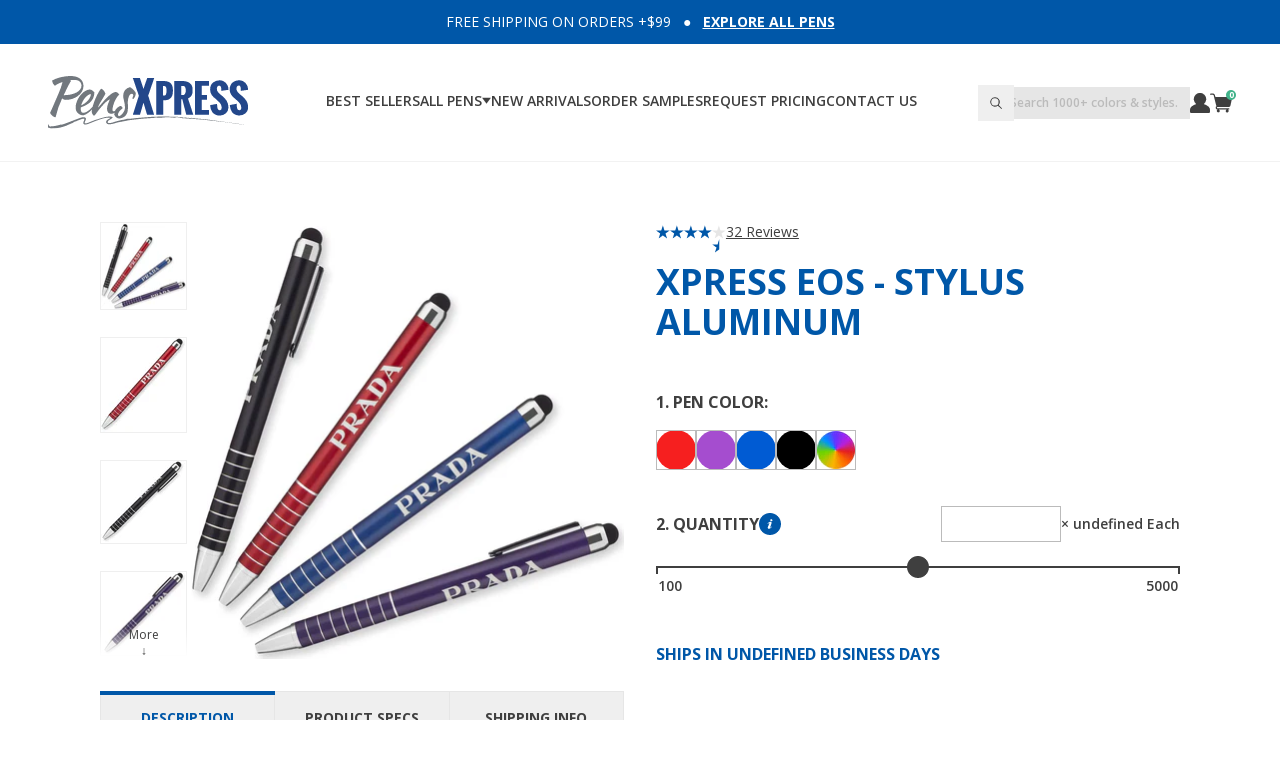

--- FILE ---
content_type: text/html; charset=utf-8
request_url: https://www.pensxpress.com/products/xpress-eos-pens-stylus-ballpoint-aluminum-pen
body_size: 66716
content:
<!doctype html>
<html
  class="
    group/root
    has-[.group\/mini-cart[open]]:overflow-hidden
    lg:has-[.group\/mega-menu[open]]:overflow-hidden
    max-md:has-[.group\/filters-mobile[open]]:overflow-hidden
    has-[.group\/cart-item-review[open]]:overflow-hidden
    lg:has-[.group\/predictive-search-input-main[aria-expanded=true]]:overflow-hidden
  " 
  lang="en"
>
  <head>
    

<meta charset="utf-8">
<meta http-equiv="X-UA-Compatible" content="IE=edge">
<meta name="viewport" content="width=device-width,initial-scale=1">
<meta name="theme-color" content="#000000">

<title>
  Xpress Eos, Stylus &amp; Ballpoint Aluminum Pen
 &ndash; PensXpress</title>


  <meta name="description" content="The Xpress Eos Stylus Metal pen from PensXpress is a finely crafted instrument that features a laser engraved silver personalized imprint. Perfect for any marketing event.">


<meta property="og:site_name" content="PensXpress">
<meta property="og:url" content="https://www.pensxpress.com/products/xpress-eos-pens-stylus-ballpoint-aluminum-pen">
<meta property="og:title" content="Xpress Eos, Stylus &amp; Ballpoint Aluminum Pen">
<meta property="og:type" content="product">
<meta property="og:description" content="The Xpress Eos Stylus Metal pen from PensXpress is a finely crafted instrument that features a laser engraved silver personalized imprint. Perfect for any marketing event.">


  <meta property="og:image" content="http://www.pensxpress.com/cdn/shop/products/xpress-eos-stylus-aluminum-pen-assorted-black-ink-28472637227096.jpg?v=1722546983">
  <meta property="og:image:secure_url" content="https://www.pensxpress.com/cdn/shop/products/xpress-eos-stylus-aluminum-pen-assorted-black-ink-28472637227096.jpg?v=1722546983">
  <meta property="og:image:width" content="2048">
  <meta property="og:image:height" content="2048">



  <meta property="og:price:amount" content="1.03">
  <meta property="og:price:currency" content="USD">




<meta name="twitter:card" content="summary_large_image">
<meta name="twitter:title" content="Xpress Eos, Stylus &amp; Ballpoint Aluminum Pen">
<meta name="twitter:description" content="The Xpress Eos Stylus Metal pen from PensXpress is a finely crafted instrument that features a laser engraved silver personalized imprint. Perfect for any marketing event.">
<script>
  window.YETT_BLACKLIST = [
    // Tracking scripts/pixels (make sure these are commented out in production)
    // Only block these files when testing, unfortunately they are needed in production
    
    // /googletagmanager.com/,
    // /google-analytics.com/,
    // /klaviyo/,
    // /tmpixel/,
    // /elevar/,
    // /facebook/,
    // /clarity/,

    // Apps (these scripts aren't needed for the apps to function properly)
    
    /cdn.judge.me\/assets\/installed.js/,
    /usf-license.js/,

    // Apps (these scripts are only needed on customer templates)

    
      /smile-loader.js/,
      /smile.io/,
    
  ];

  // https://unpkg.com/yett@0.2.3/dist/yett.min.js
  !function(t,e){"object"==typeof exports&&"undefined"!=typeof module?e(exports):"function"==typeof define&&define.amd?define(["exports"],e):e((t="undefined"!=typeof globalThis?globalThis:t||self).yett={})}(this,(function(t){"use strict";var e="javascript/blocked",r={blacklist:window.YETT_BLACKLIST,whitelist:window.YETT_WHITELIST},n={blacklisted:[]},i=function(t,n){return t&&(!n||n!==e)&&(!r.blacklist||r.blacklist.some((function(e){return e.test(t)})))&&(!r.whitelist||r.whitelist.every((function(e){return!e.test(t)})))},o=function(t){var e=t.getAttribute("src");return r.blacklist&&r.blacklist.every((function(t){return!t.test(e)}))||r.whitelist&&r.whitelist.some((function(t){return t.test(e)}))},c=new MutationObserver((function(t){for(var r=0;r<t.length;r++)for(var o=t[r].addedNodes,c=function(t){var r=o[t];if(1===r.nodeType&&"SCRIPT"===r.tagName){var c=r.src,l=r.type;if(i(c,l)){n.blacklisted.push([r,r.type]),r.type=e;r.addEventListener("beforescriptexecute",(function t(n){r.getAttribute("type")===e&&n.preventDefault(),r.removeEventListener("beforescriptexecute",t)})),r.parentElement&&r.parentElement.removeChild(r)}}},l=0;l<o.length;l++)c(l)}));function l(t,e){var r=Object.keys(t);if(Object.getOwnPropertySymbols){var n=Object.getOwnPropertySymbols(t);e&&(n=n.filter((function(e){return Object.getOwnPropertyDescriptor(t,e).enumerable}))),r.push.apply(r,n)}return r}function a(t){for(var e=1;e<arguments.length;e++){var r=null!=arguments[e]?arguments[e]:{};e%2?l(Object(r),!0).forEach((function(e){s(t,e,r[e])})):Object.getOwnPropertyDescriptors?Object.defineProperties(t,Object.getOwnPropertyDescriptors(r)):l(Object(r)).forEach((function(e){Object.defineProperty(t,e,Object.getOwnPropertyDescriptor(r,e))}))}return t}function s(t,e,r){return e in t?Object.defineProperty(t,e,{value:r,enumerable:!0,configurable:!0,writable:!0}):t[e]=r,t}function u(t,e){return function(t){if(Array.isArray(t))return t}(t)||function(t,e){var r=null==t?null:"undefined"!=typeof Symbol&&t[Symbol.iterator]||t["@@iterator"];if(null==r)return;var n,i,o=[],c=!0,l=!1;try{for(r=r.call(t);!(c=(n=r.next()).done)&&(o.push(n.value),!e||o.length!==e);c=!0);}catch(t){l=!0,i=t}finally{try{c||null==r.return||r.return()}finally{if(l)throw i}}return o}(t,e)||f(t,e)||function(){throw new TypeError("Invalid attempt to destructure non-iterable instance.\nIn order to be iterable, non-array objects must have a [Symbol.iterator]() method.")}()}function p(t){return function(t){if(Array.isArray(t))return y(t)}(t)||function(t){if("undefined"!=typeof Symbol&&null!=t[Symbol.iterator]||null!=t["@@iterator"])return Array.from(t)}(t)||f(t)||function(){throw new TypeError("Invalid attempt to spread non-iterable instance.\nIn order to be iterable, non-array objects must have a [Symbol.iterator]() method.")}()}function f(t,e){if(t){if("string"==typeof t)return y(t,e);var r=Object.prototype.toString.call(t).slice(8,-1);return"Object"===r&&t.constructor&&(r=t.constructor.name),"Map"===r||"Set"===r?Array.from(t):"Arguments"===r||/^(?:Ui|I)nt(?:8|16|32)(?:Clamped)?Array$/.test(r)?y(t,e):void 0}}function y(t,e){(null==e||e>t.length)&&(e=t.length);for(var r=0,n=new Array(e);r<e;r++)n[r]=t[r];return n}c.observe(document.documentElement,{childList:!0,subtree:!0});var b=document.createElement,d={src:Object.getOwnPropertyDescriptor(HTMLScriptElement.prototype,"src"),type:Object.getOwnPropertyDescriptor(HTMLScriptElement.prototype,"type")};document.createElement=function(){for(var t=arguments.length,r=new Array(t),n=0;n<t;n++)r[n]=arguments[n];if("script"!==r[0].toLowerCase())return b.bind(document).apply(void 0,r);var o=b.bind(document).apply(void 0,r);try{Object.defineProperties(o,{src:a(a({},d.src),{},{set:function(t){i(t,o.type)&&d.type.set.call(this,e),d.src.set.call(this,t)}}),type:a(a({},d.type),{},{get:function(){var t=d.type.get.call(this);return t===e||i(this.src,t)?null:t},set:function(t){var r=i(o.src,o.type)?e:t;d.type.set.call(this,r)}})}),o.setAttribute=function(t,e){"type"===t||"src"===t?o[t]=e:HTMLScriptElement.prototype.setAttribute.call(o,t,e)}}catch(t){console.warn("Yett: unable to prevent script execution for script src ",o.src,".\n",'A likely cause would be because you are using a third-party browser extension that monkey patches the "document.createElement" function.')}return o};var v=new RegExp("[|\\{}()[\\]^$+*?.]","g");t.unblock=function(){for(var t=arguments.length,i=new Array(t),l=0;l<t;l++)i[l]=arguments[l];i.length<1?(r.blacklist=[],r.whitelist=[]):(r.blacklist&&(r.blacklist=r.blacklist.filter((function(t){return i.every((function(e){return"string"==typeof e?!t.test(e):e instanceof RegExp?t.toString()!==e.toString():void 0}))}))),r.whitelist&&(r.whitelist=[].concat(p(r.whitelist),p(i.map((function(t){if("string"==typeof t){var e=".*"+t.replace(v,"\\$&")+".*";if(r.whitelist.every((function(t){return t.toString()!==e.toString()})))return new RegExp(e)}else if(t instanceof RegExp&&r.whitelist.every((function(e){return e.toString()!==t.toString()})))return t;return null})).filter(Boolean)))));for(var a=document.querySelectorAll('script[type="'.concat(e,'"]')),s=0;s<a.length;s++){var f=a[s];o(f)&&(n.blacklisted.push([f,"application/javascript"]),f.parentElement.removeChild(f))}var y=0;p(n.blacklisted).forEach((function(t,e){var r=u(t,2),i=r[0],c=r[1];if(o(i)){for(var l=document.createElement("script"),a=0;a<i.attributes.length;a++){var s=i.attributes[a];"src"!==s.name&&"type"!==s.name&&l.setAttribute(s.name,i.attributes[a].value)}l.setAttribute("src",i.src),l.setAttribute("type",c||"application/javascript"),document.head.appendChild(l),n.blacklisted.splice(e-y,1),y++}})),r.blacklist&&r.blacklist.length<1&&c.disconnect()},Object.defineProperty(t,"__esModule",{value:!0})}));
</script>


<link rel="canonical" href="https://www.pensxpress.com/products/xpress-eos-pens-stylus-ballpoint-aluminum-pen">

<link href="//www.pensxpress.com/cdn/shop/t/105/assets/font-open-sans-400.woff2?v=67361516511918691111721497041" as="font" crossorigin="">

<link href="//www.pensxpress.com/cdn/shop/t/105/assets/font-open-sans-600.woff2?v=157354962223870307851721497042" as="font" crossorigin="">


  <link rel="icon" type="image/png" href="//www.pensxpress.com/cdn/shop/files/favicon_3de5cd9a-66fa-4876-bb1f-f249783b2916.png?crop=center&height=32&v=1725730055&width=32">



  <link rel="stylesheet" href="//www.pensxpress.com/cdn/shop/t/105/assets/main.min.css?v=166729272023287089781730209642">



  <style>
    .range-slider{touch-action:none;-webkit-tap-highlight-color:transparent;-webkit-user-select:none;user-select:none;cursor:pointer;display:block;position:relative;width:100%;height:8px;background:#ddd;border-radius:4px}.range-slider[data-vertical]{height:100%;width:8px}.range-slider[data-disabled]{opacity:.5;cursor:not-allowed}.range-slider .range-slider__thumb{position:absolute;z-index:3;top:50%;width:24px;height:24px;transform:translate(-50%,-50%);border-radius:50%;background:#2196f3}.range-slider .range-slider__thumb:focus-visible{outline:0;box-shadow:0 0 0 6px rgba(33,150,243,.5)}.range-slider[data-vertical] .range-slider__thumb{left:50%}.range-slider .range-slider__thumb[data-disabled]{z-index:2}.range-slider .range-slider__range{position:absolute;z-index:1;transform:translate(0,-50%);top:50%;width:100%;height:100%;background:#51adf6}.range-slider[data-vertical] .range-slider__range{left:50%;transform:translate(-50%,0)}.range-slider input[type=range]{-webkit-appearance:none;pointer-events:none;position:absolute;z-index:2;top:0;left:0;width:0;height:0;background-color:transparent}.range-slider input[type=range]::-webkit-slider-thumb{-webkit-appearance:none;appearance:none}.range-slider input[type=range]::-moz-range-thumb{width:0;height:0;border:0}.range-slider input[type=range]:focus{outline:0}
  </style>



















<style>
  :root {
    --font-base-family: 'Open Sans', sans-serif;
    --font-base-style: normal;
    --font-base-weight: 400;

    --font-display-family: 'Open Sans', sans-serif;
    --font-display-style: normal;
    --font-display-weight: 800;
    --font-display-text-transform: uppercase;

    --svg-caret-grey-100: url('data:image/svg+xml;charset=utf8,%3Csvg%20%20%20%20%20%20class=%22%22%20%20%20%20%20%20style=%22fill:%20%233F3F3F;%22%20%20%20%20%20%20viewBox=%220%200%209%207%22%20%20%20%20%20%20width=%229%22%20%20%20%20%20%20height=%227%22%20%20%20%20%20%20xmlns=%22http://www.w3.org/2000/svg%22%20%20%20%20%3E%20%20%20%20%20%20%3Cpath%20d=%22m0%20.7%204.5%206L9%20.7%22/%3E%20%20%20%20%3C/svg%3E');
    --svg-close-green: url('data:image/svg+xml;charset=utf8,%3Csvg%20%20%20%20%20%20class=%22%22%20%20%20%20%20%20style=%22fill:%20%2341B38A;%22%20%20%20%20%20%20viewBox=%220%200%2010%2010%22%20%20%20%20%20%20width=%2210%22%20%20%20%20%20%20height=%2210%22%20%20%20%20%20%20xmlns=%22http://www.w3.org/2000/svg%22%20%20%20%20%3E%20%20%20%20%20%20%3Cpath%20d=%22m8.9%200%201%201-3.8%204L10%208.9l-1.1%201-4-3.8-3.8%203.8-1-1%203.8-4L0%201.2l1.1-1L5%203.8l3.9-4Z%22/%3E%20%20%20%20%3C/svg%3E');
    --svg-close-white: url('data:image/svg+xml;charset=utf8,%3Csvg%20%20%20%20%20%20class=%22%22%20%20%20%20%20%20style=%22fill:%20%23FFF;%22%20%20%20%20%20%20viewBox=%220%200%2010%2010%22%20%20%20%20%20%20width=%2210%22%20%20%20%20%20%20height=%2210%22%20%20%20%20%20%20xmlns=%22http://www.w3.org/2000/svg%22%20%20%20%20%3E%20%20%20%20%20%20%3Cpath%20d=%22m8.9%200%201%201-3.8%204L10%208.9l-1.1%201-4-3.8-3.8%203.8-1-1%203.8-4L0%201.2l1.1-1L5%203.8l3.9-4Z%22/%3E%20%20%20%20%3C/svg%3E');
    --svg-tick-white: url('data:image/svg+xml;charset=utf8,%3Csvg%20%20%20%20%20%20class=%22%22%20%20%20%20%20%20style=%22fill:%20%23FFF;%22%20%20%20%20%20%20viewBox=%220%200%2012%208%22%20%20%20%20%20%20width=%2212%22%20%20%20%20%20%20height=%228%22%20%20%20%20%20%20xmlns=%22http://www.w3.org/2000/svg%22%20%20%20%20%3E%20%20%20%20%20%20%3Cpath%20d=%22M1%203a1.3%201.3%200%200%201%202%200l1.7%201.8L9%20.4a1.3%201.3%200%200%201%201.8%201.9L5.6%207.6a1.3%201.3%200%200%201-1.9%200L1.1%205a1.3%201.3%200%200%201%200-1.8Z%22/%3E%20%20%20%20%3C/svg%3E');

    --container-width: 1080px;
    --container-lg-width: 1216px;
    --max-md-container-padding-x: 20px;
    --md-container-padding-x: 48px;

    --header-group-height: 160px;

    --section-spacing-xs: 24px;
    --section-spacing-sm: 48px;
    --section-spacing-md: 60px;
    --section-spacing-lg: 80px;
  }

  @font-face {
    font-family: 'Open Sans';
    font-style: normal;
    font-weight: 400;
    font-display: swap;
    src: url('//www.pensxpress.com/cdn/shop/t/105/assets/font-open-sans-400.woff2?v=67361516511918691111721497041') format('woff2');
  }

  @font-face {
    font-family: 'Open Sans';
    font-style: italic;
    font-weight: 400;
    font-display: swap;
    src: url('//www.pensxpress.com/cdn/shop/t/105/assets/font-open-sans-400-italic.woff2?v=158972466978016582611721497040') format('woff2');
  }

  @font-face {
    font-family: 'Open Sans';
    font-style: normal;
    font-weight: 600;
    font-display: swap;
    src: url('//www.pensxpress.com/cdn/shop/t/105/assets/font-open-sans-600.woff2?v=157354962223870307851721497042') format('woff2');
  }

  @font-face {
    font-family: 'Open Sans';
    font-style: italic;
    font-weight: 600;
    font-display: swap;
    src: url('//www.pensxpress.com/cdn/shop/t/105/assets/font-open-sans-600-italic.woff2?v=111488318243067970281721497041') format('woff2');
  }

  @font-face {
    font-family: 'Open Sans';
    font-style: normal;
    font-weight: 700;
    font-display: swap;
    src: url('//www.pensxpress.com/cdn/shop/t/105/assets/font-open-sans-700.woff2?v=13212777056527754621721497042') format('woff2');
  }

  @font-face {
    font-family: 'Open Sans';
    font-style: italic;
    font-weight: 700;
    font-display: swap;
    src: url('//www.pensxpress.com/cdn/shop/t/105/assets/font-open-sans-700-italic.woff2?v=104800001086002405751721497042') format('woff2');
  }

  @font-face {
    font-family: 'Open Sans';
    font-style: normal;
    font-weight: 800;
    font-display: swap;
    src: url('//www.pensxpress.com/cdn/shop/t/105/assets/font-open-sans-800.woff2?v=122156544691724828031721915569') format('woff2');
  }

  @font-face {
    font-family: 'Open Sans';
    font-style: italic;
    font-weight: 800;
    font-display: swap;
    src: url('//www.pensxpress.com/cdn/shop/t/105/assets/font-open-sans-800-italic.woff2?v=96461249304330322701721915569') format('woff2');
  }
</style>
<script type="application/ld+json">
  {
    "@context": "https://schema.org",
    "@type": "Corporation",
    "name": "PensXpress.com Inc",
    "alternateName": "PensXpress",
    "url": "https://www.pensxpress.com",
    "logo": "https://www.pensxpress.com/cdn/shop/files/logo-pensxpress.png",
    "contactPoint": {
      "@type": "ContactPoint",
      "telephone": "855-736-7977",
      "contactType": "customer service",
      "contactOption": "TollFree",
      "areaServed": "US",
      "availableLanguage": ["en","es"]
    },
    "sameAs": [
      "https://www.facebook.com/pensxpress",
      "https://twitter.com/pensxpress",
      "https://www.instagram.com/pensxpress"
    ]
  }
</script>
<script type="application/ld+json">
  {
    "@context": "http://schema.org",
    "@type": "WebSite",
    "url": "https:\/\/www.pensxpress.com",
    "potentialAction": {
      "@type": "SearchAction",
      "target": "https://www.pensxpress.com/search?q={q}",
      "query-input": "required name=q"
    }
  }
</script>
<script type="application/ld+json">
  {
    "@context": "https://schema.org/",
    "@type": "FAQPage",
    "mainEntity": [
      {
        "@type": "Question",
        "name": "What Are Custom Pens?",
        "acceptedAnswer": {
          "@type": "Answer",
          "text": "Custom pens are writing instruments that are personalized with unique elements such as your company name, logo, contact information, or even a special message. At PensXpress.com, we offer a wide variety of pen styles and customization options to help you create the perfect promotional product for your business, event, or special occasion.  Our range of customizable pens includes different materials like plastic, metal, and even eco-friendly options. Whether you are looking to make a lasting impression at corporate events, trade shows, or customer giveaways, custom pens offer a practical and cost-effective solution.  With features like low minimums and various imprinting methods, we make it easy for you to design pens that align closely with your branding and promotional needs. By adding your custom details, you turn a basic writing instrument into a powerful marketing tool that continues to promote your brand every time it's used."
        }
      },
      {
        "@type": "Question",
        "name": "How should I send my logos?",
        "acceptedAnswer": {
          "@type": "Answer",
          "text": "At PensXpress.com, we aim to make the customization process as smooth as possible. To ensure the highest quality imprint of your logo, we recommend sending vector files (.AI, .EPS, or .PDF formats) with all fonts outlined. These types of files provide the best quality and allow for more flexibility in resizing your logo without loss of quality.  If vector files are not available, high-resolution bitmap images (.JPG, .PNG, .TIF) may also be used, but they should be at least 300 DPI to ensure good print quality.  To upload your logo, simply follow the instructions on the product customization page or attach the file in an email if directed by customer service. If you have specific color preferences, be sure to include those details, preferably in the Pantone color system for best matching.  Please consult our customer service team if you have any questions or encounter any issues when uploading your logo. We're here to help you every step of the way to ensure your custom pens meet your expectations."
        }
      },
      {
        "@type": "Question",
        "name": "How Long Does It Take for Regular Production?",
        "acceptedAnswer": {
          "@type": "Answer",
          "text": "The regular production time at PensXpress.com can vary depending on the pen style, customization options, and order volume. However, most standard orders are generally processed and shipped within 5-7 business days after approval of the design proof. Premium or more complex customizations may require additional time.  We understand that timing can be crucial when it comes to business promotions or special events. That's why we offer expedited production and shipping options for those in need of faster turnaround. Please consult our customer service team for more detailed information on production times, particularly if you have a tight deadline to meet."
        }
      },
      {
        "@type": "Question",
        "name": "Do You Charge Extra to Imprint My Company Information?",
        "acceptedAnswer": {
          "@type": "Answer",
          "text": "At PensXpress.com, we strive to offer affordable and transparent pricing for all our custom pens. The cost of imprinting your company name, logo, or other information is typically included in the per-unit price of the pen, making it a cost-effective choice for business promotions. However, certain premium imprinting methods or multi-color designs may come with an additional cost. It's always best to check the specific details for the pen style you're interested in for complete pricing information.  We offer low minimums and bulk pricing options to suit the needs of both small and large orders. Feel free to reach out to our customer service team if you have any specific questions or requirements about imprinting costs."
        }
      },
      {
        "@type": "Question",
        "name": "What Are the Most Popular Pen Styles for Custom Pens at PensXpress.com?",
        "acceptedAnswer": {
          "@type": "Answer",
          "text": "When it comes to custom pens with logos, we have several popular styles that are renowned for both quality and design:  Xpress Sync: Ideal for business promotions, this ballpoint pen offers a sleek, professional design. It provides smooth ink delivery and a comfortable grip, making it perfect for long-term use. Plus, with low minimums, you can order just the right amount to suit your needs.  Xpress Soft Touch Stylus: Looking for a premium, metal pen with stylus capabilities? This option allows you to include your logo and name with ease. Its dual-purpose design includes a stylus tip, making it practical for touchscreen devices.  Xpress Odyssey: Known for its elegant appearance and smooth writing experience, this pen is a hit for corporate events and customer giveaways. Customize it with your company name and logo to leave a lasting impression.  Value Xpress Noah: Perfect for those on a budget, the Value Xpress Noah offers affordable, reliable performance. This cost-effective option is also available with low minimums, making it great for bulk orders and general use.  In summary, our customizable pens are an effective way to promote your brand or event. Whether you're considering adding a logo, personalized name, or other features like stylus tips, we have a wide variety of options to meet your promotional needs."
        }
      }
    ]
  }
</script>


<script type="application/ld+json">
    {
      "@context": "http://schema.org/",
      "@type": "Product",
      "@id": "https:\/\/www.pensxpress.com\/products\/xpress-eos-pens-stylus-ballpoint-aluminum-pen#product",
      "aggregateRating":{
        "@type":"AggregateRating",
        "ratingValue": 4.69,
        "reviewCount": 32
      },
  
      "name": "Xpress Eos - Stylus Aluminum",
      "url": "https:\/\/www.pensxpress.com\/products\/xpress-eos-pens-stylus-ballpoint-aluminum-pen","gtin": 793869957577,"description": "The Xpress Eos Stylus-Metal Ballpoint pen features a responsive soft-rubber stylus nib - Its design accurately simplifies the touch screen process on any smart device. Plus... the reliability of the medium ballpoint Black ink makes it a great writing instrument as well. The contemporary and unique shorter barrel design makes it one of a kind, the pen measures 4.5\". The Xpress Eos - Stylus Aluminum pens are designed to fit your hand easily for a comfortable writing experience.Slim anodize matte color twist aluminum ballpoint pens and stylus2 in 1 ballpoint stylus featuring chrome stripped grip and shinny accentsWorks on all touchscreen devices like Iphones, Ipads, Android, Touch Screen Monitors\n",
      "image": "https://www.pensxpress.com/cdn/shop/products/xpress-eos-stylus-aluminum-pen-assorted-black-ink-28472637227096_1500x1500.jpg?v=1722546983",
      "category": "PensXpress > Metal Pens > Xpress Eos - Stylus Aluminum",
      "brand": {
        "@type": "Brand",
        "name": "PensXpress",
        "url": null
      },
      "offers": {
        "@type": "Offer",
        "priceCurrency": "USD",
        "itemCondition": "http://schema.org/NewCondition",
        "priceValidUntil": "2027-01-27",
        "availability": "http://schema.org/InStock",
        "price": 103.00

      }
    }
</script>







<script>
  var UPLOADCARE_PUBLIC_KEY = 'fabd6abdc237364495f2';

  var global = {
    assetUrl: {
      'vendor-pikaday@1.8.2.js': "\/\/www.pensxpress.com\/cdn\/shop\/t\/105\/assets\/vendor-pikaday@1.8.2.js?v=174572696389377148781723322644",
      'vendor-pikaday@1.8.2.css': "\/\/www.pensxpress.com\/cdn\/shop\/t\/105\/assets\/vendor-pikaday@1.8.2.css?v=16743027388687171411723322643",
      'vendor-moment@2.14.1.js': "\/\/www.pensxpress.com\/cdn\/shop\/t\/105\/assets\/vendor-moment@2.14.1.js?v=9496716084232656431723322643",
      'vendor-moment-business-days@1.2.0.js': "\/\/www.pensxpress.com\/cdn\/shop\/t\/105\/assets\/vendor-moment-business-days@1.2.0.js?v=141048920216492341931723322642",
      'judgeme.css': "\/\/www.pensxpress.com\/cdn\/shop\/t\/105\/assets\/judgeme.css?v=150952223863504459491724441882"
    },
    shop: {
      moneyFormat: "\u003cspan class=money\u003e${{amount}}\u003c\/span\u003e"
    },
    settings: {
      mode: "production",
      productLogo: {
        price: 2000
      },
      productRushPrinting: {
        price: 4000
      }
    },
    cart: {
      attributes: {},
      items: [
        
      ]
    },
    routes: {
      cart_update_url: "\/cart\/update",
      predictive_search_url: "\/search\/suggest"
    }
  };
</script>

<script src="//www.pensxpress.com/cdn/shop/t/105/assets/store-utilities.js?v=142326039473364404141723721982" defer></script>

<script src="//www.pensxpress.com/cdn/shop/t/105/assets/component-announcement-bar.js?v=75156596337840554511722080374" defer></script>

<script src="//www.pensxpress.com/cdn/shop/t/105/assets/component-details-element.js?v=131325694327196610251722429406" defer></script>

<script src="//www.pensxpress.com/cdn/shop/t/105/assets/component-details-element-toggle.js?v=157568276669421752801721915567" defer></script>

<script src="//www.pensxpress.com/cdn/shop/t/105/assets/component-css-set-property.js?v=133448985146353276301722080374" defer></script>

<script src="//www.pensxpress.com/cdn/shop/t/105/assets/component-product-form.js?v=18625689346369156631728996559" defer></script>

<script src="//www.pensxpress.com/cdn/shop/t/105/assets/component-mini-cart.js?v=162475805243998598431724853892" defer></script>

<script src="//www.pensxpress.com/cdn/shop/t/105/assets/component-cart-item-change-link.js?v=135089547148216519561728996558" defer></script>

<script src="//www.pensxpress.com/cdn/shop/t/105/assets/component-cart-item-change-form.js?v=17701050639388319671728996558" defer></script>


  <script src="//www.pensxpress.com/cdn/shop/t/105/assets/component-predictive-search-form.js?v=149515084158295624531729872537" defer></script>







  
    <script src="//www.pensxpress.com/cdn/shop/t/105/assets/vendor-range-slider@2.4.js?v=123673338182592557791723576550" defer></script>

    <script src="//www.pensxpress.com/cdn/shop/t/105/assets/component-product-form-quantity-slider.js?v=9760819150429517071726325873" defer></script>
  

  <script src="//www.pensxpress.com/cdn/shop/t/105/assets/component-product-form-container.js?v=174112412541200924361726581908" defer></script>

  <script src="//www.pensxpress.com/cdn/shop/t/105/assets/component-product-form-logo-file.js?v=150155260831520201951723322641" defer></script>

  <script src="//www.pensxpress.com/cdn/shop/t/105/assets/component-product-form-lines.js?v=26559591550534488121730978041" defer></script>

  <script src="//www.pensxpress.com/cdn/shop/t/105/assets/component-product-form-delivery-time.js?v=177530502660395186951730209642" defer></script>

  <script src="//www.pensxpress.com/cdn/shop/t/105/assets/component-product-form-actions-container.js?v=133109461952546707001723721980" defer></script>

  <script src="//www.pensxpress.com/cdn/shop/t/105/assets/component-product-form-actions.js?v=175331707983653036661723576549" defer></script>

  <script src="//www.pensxpress.com/cdn/shop/t/105/assets/component-product-form-toolbar.js?v=13953837009797324601726581908" defer></script>

  <script src="//www.pensxpress.com/cdn/shop/t/105/assets/component-product-media.js?v=131874258451244744171727548110" defer></script>

  <script src="//www.pensxpress.com/cdn/shop/t/105/assets/component-product-recommendations.js?v=151195310709955774981724441881" defer></script>

  <script src="//www.pensxpress.com/cdn/shop/t/105/assets/component-product-reviews.js?v=101350163668003986421724441882" defer></script>

  <script src="//www.pensxpress.com/cdn/shop/t/105/assets/component-tabs.js?v=80113154948901931991723721981" defer></script>




<script src="//www.pensxpress.com/cdn/shop/t/105/assets/vendor-alpinejs-focus@3.14.1.js?v=27264429805751073541722429408" defer></script>

<script src="//www.pensxpress.com/cdn/shop/t/105/assets/vendor-alpinejs-morph@3.14.1.js?v=71673013690282087801722429409" defer></script>

<script src="//www.pensxpress.com/cdn/shop/t/105/assets/vendor-alpinejs-intersect@3.14.1.js?v=62134668300654552511722429409" defer></script>

<script src="//www.pensxpress.com/cdn/shop/t/105/assets/vendor-alpinejs@3.14.1.js?v=141025898244883498971722429410" defer></script>


<script>
(function(){if(!window.chatbase||window.chatbase("getState")!=="initialized"){window.chatbase=(...arguments)=>{if(!window.chatbase.q){window.chatbase.q=[]}window.chatbase.q.push(arguments)};window.chatbase=new Proxy(window.chatbase,{get(target,prop){if(prop==="q"){return target.q}return(...args)=>target(prop,...args)}})}const onLoad=function(){const script=document.createElement("script");script.src="https://www.chatbase.co/embed.min.js";script.id="fd8En2s0W1nI8iBGPg32K";script.domain="www.chatbase.co";document.body.appendChild(script)};if(document.readyState==="complete"){onLoad()}else{window.addEventListener("load",onLoad)}})();
</script>


    <script>window.performance && window.performance.mark && window.performance.mark('shopify.content_for_header.start');</script><meta id="shopify-digital-wallet" name="shopify-digital-wallet" content="/7941993/digital_wallets/dialog">
<meta name="shopify-checkout-api-token" content="02ea92449f0b9c629ed9ad7142409726">
<meta id="in-context-paypal-metadata" data-shop-id="7941993" data-venmo-supported="false" data-environment="production" data-locale="en_US" data-paypal-v4="true" data-currency="USD">
<link rel="alternate" type="application/json+oembed" href="https://www.pensxpress.com/products/xpress-eos-pens-stylus-ballpoint-aluminum-pen.oembed">
<script async="async" src="/checkouts/internal/preloads.js?locale=en-US"></script>
<link rel="preconnect" href="https://shop.app" crossorigin="anonymous">
<script async="async" src="https://shop.app/checkouts/internal/preloads.js?locale=en-US&shop_id=7941993" crossorigin="anonymous"></script>
<script id="apple-pay-shop-capabilities" type="application/json">{"shopId":7941993,"countryCode":"US","currencyCode":"USD","merchantCapabilities":["supports3DS"],"merchantId":"gid:\/\/shopify\/Shop\/7941993","merchantName":"PensXpress","requiredBillingContactFields":["postalAddress","email","phone"],"requiredShippingContactFields":["postalAddress","email","phone"],"shippingType":"shipping","supportedNetworks":["visa","masterCard","amex","discover","elo","jcb"],"total":{"type":"pending","label":"PensXpress","amount":"1.00"},"shopifyPaymentsEnabled":true,"supportsSubscriptions":true}</script>
<script id="shopify-features" type="application/json">{"accessToken":"02ea92449f0b9c629ed9ad7142409726","betas":["rich-media-storefront-analytics"],"domain":"www.pensxpress.com","predictiveSearch":true,"shopId":7941993,"locale":"en"}</script>
<script>var Shopify = Shopify || {};
Shopify.shop = "pensxpress.myshopify.com";
Shopify.locale = "en";
Shopify.currency = {"active":"USD","rate":"1.0"};
Shopify.country = "US";
Shopify.theme = {"name":"pensxpress-2.0\/main","id":132395270232,"schema_name":"PensXpress 2.0","schema_version":"1.0.0","theme_store_id":null,"role":"main"};
Shopify.theme.handle = "null";
Shopify.theme.style = {"id":null,"handle":null};
Shopify.cdnHost = "www.pensxpress.com/cdn";
Shopify.routes = Shopify.routes || {};
Shopify.routes.root = "/";</script>
<script type="module">!function(o){(o.Shopify=o.Shopify||{}).modules=!0}(window);</script>
<script>!function(o){function n(){var o=[];function n(){o.push(Array.prototype.slice.apply(arguments))}return n.q=o,n}var t=o.Shopify=o.Shopify||{};t.loadFeatures=n(),t.autoloadFeatures=n()}(window);</script>
<script>
  window.ShopifyPay = window.ShopifyPay || {};
  window.ShopifyPay.apiHost = "shop.app\/pay";
  window.ShopifyPay.redirectState = null;
</script>
<script id="shop-js-analytics" type="application/json">{"pageType":"product"}</script>
<script defer="defer" async type="module" src="//www.pensxpress.com/cdn/shopifycloud/shop-js/modules/v2/client.init-shop-cart-sync_BT-GjEfc.en.esm.js"></script>
<script defer="defer" async type="module" src="//www.pensxpress.com/cdn/shopifycloud/shop-js/modules/v2/chunk.common_D58fp_Oc.esm.js"></script>
<script defer="defer" async type="module" src="//www.pensxpress.com/cdn/shopifycloud/shop-js/modules/v2/chunk.modal_xMitdFEc.esm.js"></script>
<script type="module">
  await import("//www.pensxpress.com/cdn/shopifycloud/shop-js/modules/v2/client.init-shop-cart-sync_BT-GjEfc.en.esm.js");
await import("//www.pensxpress.com/cdn/shopifycloud/shop-js/modules/v2/chunk.common_D58fp_Oc.esm.js");
await import("//www.pensxpress.com/cdn/shopifycloud/shop-js/modules/v2/chunk.modal_xMitdFEc.esm.js");

  window.Shopify.SignInWithShop?.initShopCartSync?.({"fedCMEnabled":true,"windoidEnabled":true});

</script>
<script>
  window.Shopify = window.Shopify || {};
  if (!window.Shopify.featureAssets) window.Shopify.featureAssets = {};
  window.Shopify.featureAssets['shop-js'] = {"shop-cart-sync":["modules/v2/client.shop-cart-sync_DZOKe7Ll.en.esm.js","modules/v2/chunk.common_D58fp_Oc.esm.js","modules/v2/chunk.modal_xMitdFEc.esm.js"],"init-fed-cm":["modules/v2/client.init-fed-cm_B6oLuCjv.en.esm.js","modules/v2/chunk.common_D58fp_Oc.esm.js","modules/v2/chunk.modal_xMitdFEc.esm.js"],"shop-cash-offers":["modules/v2/client.shop-cash-offers_D2sdYoxE.en.esm.js","modules/v2/chunk.common_D58fp_Oc.esm.js","modules/v2/chunk.modal_xMitdFEc.esm.js"],"shop-login-button":["modules/v2/client.shop-login-button_QeVjl5Y3.en.esm.js","modules/v2/chunk.common_D58fp_Oc.esm.js","modules/v2/chunk.modal_xMitdFEc.esm.js"],"pay-button":["modules/v2/client.pay-button_DXTOsIq6.en.esm.js","modules/v2/chunk.common_D58fp_Oc.esm.js","modules/v2/chunk.modal_xMitdFEc.esm.js"],"shop-button":["modules/v2/client.shop-button_DQZHx9pm.en.esm.js","modules/v2/chunk.common_D58fp_Oc.esm.js","modules/v2/chunk.modal_xMitdFEc.esm.js"],"avatar":["modules/v2/client.avatar_BTnouDA3.en.esm.js"],"init-windoid":["modules/v2/client.init-windoid_CR1B-cfM.en.esm.js","modules/v2/chunk.common_D58fp_Oc.esm.js","modules/v2/chunk.modal_xMitdFEc.esm.js"],"init-shop-for-new-customer-accounts":["modules/v2/client.init-shop-for-new-customer-accounts_C_vY_xzh.en.esm.js","modules/v2/client.shop-login-button_QeVjl5Y3.en.esm.js","modules/v2/chunk.common_D58fp_Oc.esm.js","modules/v2/chunk.modal_xMitdFEc.esm.js"],"init-shop-email-lookup-coordinator":["modules/v2/client.init-shop-email-lookup-coordinator_BI7n9ZSv.en.esm.js","modules/v2/chunk.common_D58fp_Oc.esm.js","modules/v2/chunk.modal_xMitdFEc.esm.js"],"init-shop-cart-sync":["modules/v2/client.init-shop-cart-sync_BT-GjEfc.en.esm.js","modules/v2/chunk.common_D58fp_Oc.esm.js","modules/v2/chunk.modal_xMitdFEc.esm.js"],"shop-toast-manager":["modules/v2/client.shop-toast-manager_DiYdP3xc.en.esm.js","modules/v2/chunk.common_D58fp_Oc.esm.js","modules/v2/chunk.modal_xMitdFEc.esm.js"],"init-customer-accounts":["modules/v2/client.init-customer-accounts_D9ZNqS-Q.en.esm.js","modules/v2/client.shop-login-button_QeVjl5Y3.en.esm.js","modules/v2/chunk.common_D58fp_Oc.esm.js","modules/v2/chunk.modal_xMitdFEc.esm.js"],"init-customer-accounts-sign-up":["modules/v2/client.init-customer-accounts-sign-up_iGw4briv.en.esm.js","modules/v2/client.shop-login-button_QeVjl5Y3.en.esm.js","modules/v2/chunk.common_D58fp_Oc.esm.js","modules/v2/chunk.modal_xMitdFEc.esm.js"],"shop-follow-button":["modules/v2/client.shop-follow-button_CqMgW2wH.en.esm.js","modules/v2/chunk.common_D58fp_Oc.esm.js","modules/v2/chunk.modal_xMitdFEc.esm.js"],"checkout-modal":["modules/v2/client.checkout-modal_xHeaAweL.en.esm.js","modules/v2/chunk.common_D58fp_Oc.esm.js","modules/v2/chunk.modal_xMitdFEc.esm.js"],"shop-login":["modules/v2/client.shop-login_D91U-Q7h.en.esm.js","modules/v2/chunk.common_D58fp_Oc.esm.js","modules/v2/chunk.modal_xMitdFEc.esm.js"],"lead-capture":["modules/v2/client.lead-capture_BJmE1dJe.en.esm.js","modules/v2/chunk.common_D58fp_Oc.esm.js","modules/v2/chunk.modal_xMitdFEc.esm.js"],"payment-terms":["modules/v2/client.payment-terms_Ci9AEqFq.en.esm.js","modules/v2/chunk.common_D58fp_Oc.esm.js","modules/v2/chunk.modal_xMitdFEc.esm.js"]};
</script>
<script>(function() {
  var isLoaded = false;
  function asyncLoad() {
    if (isLoaded) return;
    isLoaded = true;
    var urls = ["https:\/\/js.smile.io\/v1\/smile-shopify.js?shop=pensxpress.myshopify.com"];
    for (var i = 0; i < urls.length; i++) {
      var s = document.createElement('script');
      s.type = 'text/javascript';
      s.async = true;
      s.src = urls[i];
      var x = document.getElementsByTagName('script')[0];
      x.parentNode.insertBefore(s, x);
    }
  };
  if(window.attachEvent) {
    window.attachEvent('onload', asyncLoad);
  } else {
    window.addEventListener('load', asyncLoad, false);
  }
})();</script>
<script id="__st">var __st={"a":7941993,"offset":-18000,"reqid":"81a01ace-dab6-4d64-b932-ef56696aa145-1769519000","pageurl":"www.pensxpress.com\/products\/xpress-eos-pens-stylus-ballpoint-aluminum-pen","u":"002b9c7edca8","p":"product","rtyp":"product","rid":293111693353};</script>
<script>window.ShopifyPaypalV4VisibilityTracking = true;</script>
<script id="captcha-bootstrap">!function(){'use strict';const t='contact',e='account',n='new_comment',o=[[t,t],['blogs',n],['comments',n],[t,'customer']],c=[[e,'customer_login'],[e,'guest_login'],[e,'recover_customer_password'],[e,'create_customer']],r=t=>t.map((([t,e])=>`form[action*='/${t}']:not([data-nocaptcha='true']) input[name='form_type'][value='${e}']`)).join(','),a=t=>()=>t?[...document.querySelectorAll(t)].map((t=>t.form)):[];function s(){const t=[...o],e=r(t);return a(e)}const i='password',u='form_key',d=['recaptcha-v3-token','g-recaptcha-response','h-captcha-response',i],f=()=>{try{return window.sessionStorage}catch{return}},m='__shopify_v',_=t=>t.elements[u];function p(t,e,n=!1){try{const o=window.sessionStorage,c=JSON.parse(o.getItem(e)),{data:r}=function(t){const{data:e,action:n}=t;return t[m]||n?{data:e,action:n}:{data:t,action:n}}(c);for(const[e,n]of Object.entries(r))t.elements[e]&&(t.elements[e].value=n);n&&o.removeItem(e)}catch(o){console.error('form repopulation failed',{error:o})}}const l='form_type',E='cptcha';function T(t){t.dataset[E]=!0}const w=window,h=w.document,L='Shopify',v='ce_forms',y='captcha';let A=!1;((t,e)=>{const n=(g='f06e6c50-85a8-45c8-87d0-21a2b65856fe',I='https://cdn.shopify.com/shopifycloud/storefront-forms-hcaptcha/ce_storefront_forms_captcha_hcaptcha.v1.5.2.iife.js',D={infoText:'Protected by hCaptcha',privacyText:'Privacy',termsText:'Terms'},(t,e,n)=>{const o=w[L][v],c=o.bindForm;if(c)return c(t,g,e,D).then(n);var r;o.q.push([[t,g,e,D],n]),r=I,A||(h.body.append(Object.assign(h.createElement('script'),{id:'captcha-provider',async:!0,src:r})),A=!0)});var g,I,D;w[L]=w[L]||{},w[L][v]=w[L][v]||{},w[L][v].q=[],w[L][y]=w[L][y]||{},w[L][y].protect=function(t,e){n(t,void 0,e),T(t)},Object.freeze(w[L][y]),function(t,e,n,w,h,L){const[v,y,A,g]=function(t,e,n){const i=e?o:[],u=t?c:[],d=[...i,...u],f=r(d),m=r(i),_=r(d.filter((([t,e])=>n.includes(e))));return[a(f),a(m),a(_),s()]}(w,h,L),I=t=>{const e=t.target;return e instanceof HTMLFormElement?e:e&&e.form},D=t=>v().includes(t);t.addEventListener('submit',(t=>{const e=I(t);if(!e)return;const n=D(e)&&!e.dataset.hcaptchaBound&&!e.dataset.recaptchaBound,o=_(e),c=g().includes(e)&&(!o||!o.value);(n||c)&&t.preventDefault(),c&&!n&&(function(t){try{if(!f())return;!function(t){const e=f();if(!e)return;const n=_(t);if(!n)return;const o=n.value;o&&e.removeItem(o)}(t);const e=Array.from(Array(32),(()=>Math.random().toString(36)[2])).join('');!function(t,e){_(t)||t.append(Object.assign(document.createElement('input'),{type:'hidden',name:u})),t.elements[u].value=e}(t,e),function(t,e){const n=f();if(!n)return;const o=[...t.querySelectorAll(`input[type='${i}']`)].map((({name:t})=>t)),c=[...d,...o],r={};for(const[a,s]of new FormData(t).entries())c.includes(a)||(r[a]=s);n.setItem(e,JSON.stringify({[m]:1,action:t.action,data:r}))}(t,e)}catch(e){console.error('failed to persist form',e)}}(e),e.submit())}));const S=(t,e)=>{t&&!t.dataset[E]&&(n(t,e.some((e=>e===t))),T(t))};for(const o of['focusin','change'])t.addEventListener(o,(t=>{const e=I(t);D(e)&&S(e,y())}));const B=e.get('form_key'),M=e.get(l),P=B&&M;t.addEventListener('DOMContentLoaded',(()=>{const t=y();if(P)for(const e of t)e.elements[l].value===M&&p(e,B);[...new Set([...A(),...v().filter((t=>'true'===t.dataset.shopifyCaptcha))])].forEach((e=>S(e,t)))}))}(h,new URLSearchParams(w.location.search),n,t,e,['guest_login'])})(!0,!0)}();</script>
<script integrity="sha256-4kQ18oKyAcykRKYeNunJcIwy7WH5gtpwJnB7kiuLZ1E=" data-source-attribution="shopify.loadfeatures" defer="defer" src="//www.pensxpress.com/cdn/shopifycloud/storefront/assets/storefront/load_feature-a0a9edcb.js" crossorigin="anonymous"></script>
<script crossorigin="anonymous" defer="defer" src="//www.pensxpress.com/cdn/shopifycloud/storefront/assets/shopify_pay/storefront-65b4c6d7.js?v=20250812"></script>
<script data-source-attribution="shopify.dynamic_checkout.dynamic.init">var Shopify=Shopify||{};Shopify.PaymentButton=Shopify.PaymentButton||{isStorefrontPortableWallets:!0,init:function(){window.Shopify.PaymentButton.init=function(){};var t=document.createElement("script");t.src="https://www.pensxpress.com/cdn/shopifycloud/portable-wallets/latest/portable-wallets.en.js",t.type="module",document.head.appendChild(t)}};
</script>
<script data-source-attribution="shopify.dynamic_checkout.buyer_consent">
  function portableWalletsHideBuyerConsent(e){var t=document.getElementById("shopify-buyer-consent"),n=document.getElementById("shopify-subscription-policy-button");t&&n&&(t.classList.add("hidden"),t.setAttribute("aria-hidden","true"),n.removeEventListener("click",e))}function portableWalletsShowBuyerConsent(e){var t=document.getElementById("shopify-buyer-consent"),n=document.getElementById("shopify-subscription-policy-button");t&&n&&(t.classList.remove("hidden"),t.removeAttribute("aria-hidden"),n.addEventListener("click",e))}window.Shopify?.PaymentButton&&(window.Shopify.PaymentButton.hideBuyerConsent=portableWalletsHideBuyerConsent,window.Shopify.PaymentButton.showBuyerConsent=portableWalletsShowBuyerConsent);
</script>
<script data-source-attribution="shopify.dynamic_checkout.cart.bootstrap">document.addEventListener("DOMContentLoaded",(function(){function t(){return document.querySelector("shopify-accelerated-checkout-cart, shopify-accelerated-checkout")}if(t())Shopify.PaymentButton.init();else{new MutationObserver((function(e,n){t()&&(Shopify.PaymentButton.init(),n.disconnect())})).observe(document.body,{childList:!0,subtree:!0})}}));
</script>
<script id='scb4127' type='text/javascript' async='' src='https://www.pensxpress.com/cdn/shopifycloud/privacy-banner/storefront-banner.js'></script><link id="shopify-accelerated-checkout-styles" rel="stylesheet" media="screen" href="https://www.pensxpress.com/cdn/shopifycloud/portable-wallets/latest/accelerated-checkout-backwards-compat.css" crossorigin="anonymous">
<style id="shopify-accelerated-checkout-cart">
        #shopify-buyer-consent {
  margin-top: 1em;
  display: inline-block;
  width: 100%;
}

#shopify-buyer-consent.hidden {
  display: none;
}

#shopify-subscription-policy-button {
  background: none;
  border: none;
  padding: 0;
  text-decoration: underline;
  font-size: inherit;
  cursor: pointer;
}

#shopify-subscription-policy-button::before {
  box-shadow: none;
}

      </style>

<script>window.performance && window.performance.mark && window.performance.mark('shopify.content_for_header.end');</script>
  <!-- BEGIN app block: shopify://apps/klaviyo-email-marketing-sms/blocks/klaviyo-onsite-embed/2632fe16-c075-4321-a88b-50b567f42507 -->












  <script async src="https://static.klaviyo.com/onsite/js/v427in/klaviyo.js?company_id=v427in"></script>
  <script>!function(){if(!window.klaviyo){window._klOnsite=window._klOnsite||[];try{window.klaviyo=new Proxy({},{get:function(n,i){return"push"===i?function(){var n;(n=window._klOnsite).push.apply(n,arguments)}:function(){for(var n=arguments.length,o=new Array(n),w=0;w<n;w++)o[w]=arguments[w];var t="function"==typeof o[o.length-1]?o.pop():void 0,e=new Promise((function(n){window._klOnsite.push([i].concat(o,[function(i){t&&t(i),n(i)}]))}));return e}}})}catch(n){window.klaviyo=window.klaviyo||[],window.klaviyo.push=function(){var n;(n=window._klOnsite).push.apply(n,arguments)}}}}();</script>

  
    <script id="viewed_product">
      if (item == null) {
        var _learnq = _learnq || [];

        var MetafieldReviews = null
        var MetafieldYotpoRating = null
        var MetafieldYotpoCount = null
        var MetafieldLooxRating = null
        var MetafieldLooxCount = null
        var okendoProduct = null
        var okendoProductReviewCount = null
        var okendoProductReviewAverageValue = null
        try {
          // The following fields are used for Customer Hub recently viewed in order to add reviews.
          // This information is not part of __kla_viewed. Instead, it is part of __kla_viewed_reviewed_items
          MetafieldReviews = {"rating":{"scale_min":"1.0","scale_max":"5.0","value":"4.69"},"rating_count":32};
          MetafieldYotpoRating = null
          MetafieldYotpoCount = null
          MetafieldLooxRating = null
          MetafieldLooxCount = null

          okendoProduct = null
          // If the okendo metafield is not legacy, it will error, which then requires the new json formatted data
          if (okendoProduct && 'error' in okendoProduct) {
            okendoProduct = null
          }
          okendoProductReviewCount = okendoProduct ? okendoProduct.reviewCount : null
          okendoProductReviewAverageValue = okendoProduct ? okendoProduct.reviewAverageValue : null
        } catch (error) {
          console.error('Error in Klaviyo onsite reviews tracking:', error);
        }

        var item = {
          Name: "Xpress Eos - Stylus Aluminum",
          ProductID: 293111693353,
          Categories: ["Fast Browse All Pens","Metal Pens","Order Sample Pens","Personalized Pens","Stylus Pens","Unforgettable Wedding Favors: Personalized Pens"],
          ImageURL: "https://www.pensxpress.com/cdn/shop/products/xpress-eos-stylus-aluminum-pen-assorted-black-ink-28472637227096_grande.jpg?v=1722546983",
          URL: "https://www.pensxpress.com/products/xpress-eos-pens-stylus-ballpoint-aluminum-pen",
          Brand: "PensXpress",
          Price: "$1.03",
          Value: "1.03",
          CompareAtPrice: "$0.01"
        };
        _learnq.push(['track', 'Viewed Product', item]);
        _learnq.push(['trackViewedItem', {
          Title: item.Name,
          ItemId: item.ProductID,
          Categories: item.Categories,
          ImageUrl: item.ImageURL,
          Url: item.URL,
          Metadata: {
            Brand: item.Brand,
            Price: item.Price,
            Value: item.Value,
            CompareAtPrice: item.CompareAtPrice
          },
          metafields:{
            reviews: MetafieldReviews,
            yotpo:{
              rating: MetafieldYotpoRating,
              count: MetafieldYotpoCount,
            },
            loox:{
              rating: MetafieldLooxRating,
              count: MetafieldLooxCount,
            },
            okendo: {
              rating: okendoProductReviewAverageValue,
              count: okendoProductReviewCount,
            }
          }
        }]);
      }
    </script>
  




  <script>
    window.klaviyoReviewsProductDesignMode = false
  </script>



  <!-- BEGIN app snippet: customer-hub-data --><script>
  if (!window.customerHub) {
    window.customerHub = {};
  }
  window.customerHub.storefrontRoutes = {
    login: "/account/login?return_url=%2F%23k-hub",
    register: "/account/register?return_url=%2F%23k-hub",
    logout: "/account/logout",
    profile: "/account",
    addresses: "/account/addresses",
  };
  
  window.customerHub.userId = null;
  
  window.customerHub.storeDomain = "pensxpress.myshopify.com";

  
    window.customerHub.activeProduct = {
      name: "Xpress Eos - Stylus Aluminum",
      category: null,
      imageUrl: "https://www.pensxpress.com/cdn/shop/products/xpress-eos-stylus-aluminum-pen-assorted-black-ink-28472637227096_grande.jpg?v=1722546983",
      id: "293111693353",
      link: "https://www.pensxpress.com/products/xpress-eos-pens-stylus-ballpoint-aluminum-pen",
      variants: [
        
          {
            id: "4123234009129",
            
            imageUrl: "https://www.pensxpress.com/cdn/shop/products/xpress-eos-stylus-aluminum-pen-matte-red-black-ink-28491985584216.jpg?v=1722547119&width=500",
            
            price: "103",
            currency: "USD",
            availableForSale: true,
            title: "Matte Red \/Black Ink",
          },
        
          {
            id: "4123195179049",
            
            imageUrl: "https://www.pensxpress.com/cdn/shop/products/xpress-eos-stylus-aluminum-pen-matte-purple-black-ink-28491975524440.jpg?v=1722546734&width=500",
            
            price: "103",
            currency: "USD",
            availableForSale: true,
            title: "Matte Purple \/Black Ink",
          },
        
          {
            id: "4123195146281",
            
            imageUrl: "https://www.pensxpress.com/cdn/shop/products/xpress-eos-stylus-aluminum-pen-matte-blue-black-ink-28416134774872.jpg?v=1722546734&width=500",
            
            price: "103",
            currency: "USD",
            availableForSale: true,
            title: "Matte Blue \/Black Ink",
          },
        
          {
            id: "4123195113513",
            
            imageUrl: "https://www.pensxpress.com/cdn/shop/products/xpress-eos-stylus-aluminum-pen-matte-black-black-ink-28414822023256.jpg?v=1722546734&width=500",
            
            price: "103",
            currency: "USD",
            availableForSale: true,
            title: "Matte Black \/Black Ink",
          },
        
          {
            id: "4123195244585",
            
            imageUrl: "https://www.pensxpress.com/cdn/shop/products/xpress-eos-stylus-aluminum-pen-assorted-black-ink-28472637227096.jpg?v=1722546983&width=500",
            
            price: "103",
            currency: "USD",
            availableForSale: true,
            title: "Assorted \/Black Ink",
          },
        
      ],
    };
    window.customerHub.activeProduct.variants.forEach((variant) => {
        
        variant.price = `${variant.price.slice(0, -2)}.${variant.price.slice(-2)}`;
    });
  

  
    window.customerHub.storeLocale = {
        currentLanguage: 'en',
        currentCountry: 'US',
        availableLanguages: [
          
            {
              iso_code: 'en',
              endonym_name: 'English'
            }
          
        ],
        availableCountries: [
          
            {
              iso_code: 'AL',
              name: 'Albania',
              currency_code: 'ALL'
            },
          
            {
              iso_code: 'DZ',
              name: 'Algeria',
              currency_code: 'DZD'
            },
          
            {
              iso_code: 'AD',
              name: 'Andorra',
              currency_code: 'EUR'
            },
          
            {
              iso_code: 'AO',
              name: 'Angola',
              currency_code: 'USD'
            },
          
            {
              iso_code: 'AI',
              name: 'Anguilla',
              currency_code: 'XCD'
            },
          
            {
              iso_code: 'AG',
              name: 'Antigua &amp; Barbuda',
              currency_code: 'XCD'
            },
          
            {
              iso_code: 'AR',
              name: 'Argentina',
              currency_code: 'USD'
            },
          
            {
              iso_code: 'AM',
              name: 'Armenia',
              currency_code: 'AMD'
            },
          
            {
              iso_code: 'AW',
              name: 'Aruba',
              currency_code: 'AWG'
            },
          
            {
              iso_code: 'AU',
              name: 'Australia',
              currency_code: 'AUD'
            },
          
            {
              iso_code: 'AT',
              name: 'Austria',
              currency_code: 'EUR'
            },
          
            {
              iso_code: 'AZ',
              name: 'Azerbaijan',
              currency_code: 'AZN'
            },
          
            {
              iso_code: 'BS',
              name: 'Bahamas',
              currency_code: 'BSD'
            },
          
            {
              iso_code: 'BH',
              name: 'Bahrain',
              currency_code: 'USD'
            },
          
            {
              iso_code: 'BD',
              name: 'Bangladesh',
              currency_code: 'BDT'
            },
          
            {
              iso_code: 'BB',
              name: 'Barbados',
              currency_code: 'BBD'
            },
          
            {
              iso_code: 'BE',
              name: 'Belgium',
              currency_code: 'EUR'
            },
          
            {
              iso_code: 'BZ',
              name: 'Belize',
              currency_code: 'BZD'
            },
          
            {
              iso_code: 'BJ',
              name: 'Benin',
              currency_code: 'XOF'
            },
          
            {
              iso_code: 'BM',
              name: 'Bermuda',
              currency_code: 'USD'
            },
          
            {
              iso_code: 'BO',
              name: 'Bolivia',
              currency_code: 'BOB'
            },
          
            {
              iso_code: 'BA',
              name: 'Bosnia &amp; Herzegovina',
              currency_code: 'BAM'
            },
          
            {
              iso_code: 'BW',
              name: 'Botswana',
              currency_code: 'BWP'
            },
          
            {
              iso_code: 'BR',
              name: 'Brazil',
              currency_code: 'USD'
            },
          
            {
              iso_code: 'VG',
              name: 'British Virgin Islands',
              currency_code: 'USD'
            },
          
            {
              iso_code: 'BN',
              name: 'Brunei',
              currency_code: 'BND'
            },
          
            {
              iso_code: 'BG',
              name: 'Bulgaria',
              currency_code: 'EUR'
            },
          
            {
              iso_code: 'BF',
              name: 'Burkina Faso',
              currency_code: 'XOF'
            },
          
            {
              iso_code: 'BI',
              name: 'Burundi',
              currency_code: 'USD'
            },
          
            {
              iso_code: 'KH',
              name: 'Cambodia',
              currency_code: 'KHR'
            },
          
            {
              iso_code: 'CM',
              name: 'Cameroon',
              currency_code: 'XAF'
            },
          
            {
              iso_code: 'CA',
              name: 'Canada',
              currency_code: 'CAD'
            },
          
            {
              iso_code: 'CV',
              name: 'Cape Verde',
              currency_code: 'CVE'
            },
          
            {
              iso_code: 'BQ',
              name: 'Caribbean Netherlands',
              currency_code: 'USD'
            },
          
            {
              iso_code: 'KY',
              name: 'Cayman Islands',
              currency_code: 'KYD'
            },
          
            {
              iso_code: 'TD',
              name: 'Chad',
              currency_code: 'XAF'
            },
          
            {
              iso_code: 'CL',
              name: 'Chile',
              currency_code: 'USD'
            },
          
            {
              iso_code: 'CN',
              name: 'China',
              currency_code: 'CNY'
            },
          
            {
              iso_code: 'CO',
              name: 'Colombia',
              currency_code: 'USD'
            },
          
            {
              iso_code: 'KM',
              name: 'Comoros',
              currency_code: 'KMF'
            },
          
            {
              iso_code: 'CK',
              name: 'Cook Islands',
              currency_code: 'NZD'
            },
          
            {
              iso_code: 'CR',
              name: 'Costa Rica',
              currency_code: 'CRC'
            },
          
            {
              iso_code: 'HR',
              name: 'Croatia',
              currency_code: 'EUR'
            },
          
            {
              iso_code: 'CW',
              name: 'Curaçao',
              currency_code: 'ANG'
            },
          
            {
              iso_code: 'CY',
              name: 'Cyprus',
              currency_code: 'EUR'
            },
          
            {
              iso_code: 'CZ',
              name: 'Czechia',
              currency_code: 'CZK'
            },
          
            {
              iso_code: 'DK',
              name: 'Denmark',
              currency_code: 'DKK'
            },
          
            {
              iso_code: 'DJ',
              name: 'Djibouti',
              currency_code: 'DJF'
            },
          
            {
              iso_code: 'DM',
              name: 'Dominica',
              currency_code: 'XCD'
            },
          
            {
              iso_code: 'DO',
              name: 'Dominican Republic',
              currency_code: 'DOP'
            },
          
            {
              iso_code: 'EC',
              name: 'Ecuador',
              currency_code: 'USD'
            },
          
            {
              iso_code: 'EG',
              name: 'Egypt',
              currency_code: 'EGP'
            },
          
            {
              iso_code: 'SV',
              name: 'El Salvador',
              currency_code: 'USD'
            },
          
            {
              iso_code: 'GQ',
              name: 'Equatorial Guinea',
              currency_code: 'XAF'
            },
          
            {
              iso_code: 'EE',
              name: 'Estonia',
              currency_code: 'EUR'
            },
          
            {
              iso_code: 'SZ',
              name: 'Eswatini',
              currency_code: 'USD'
            },
          
            {
              iso_code: 'ET',
              name: 'Ethiopia',
              currency_code: 'ETB'
            },
          
            {
              iso_code: 'FK',
              name: 'Falkland Islands',
              currency_code: 'FKP'
            },
          
            {
              iso_code: 'FO',
              name: 'Faroe Islands',
              currency_code: 'DKK'
            },
          
            {
              iso_code: 'FJ',
              name: 'Fiji',
              currency_code: 'FJD'
            },
          
            {
              iso_code: 'FI',
              name: 'Finland',
              currency_code: 'EUR'
            },
          
            {
              iso_code: 'FR',
              name: 'France',
              currency_code: 'EUR'
            },
          
            {
              iso_code: 'GF',
              name: 'French Guiana',
              currency_code: 'EUR'
            },
          
            {
              iso_code: 'PF',
              name: 'French Polynesia',
              currency_code: 'XPF'
            },
          
            {
              iso_code: 'GA',
              name: 'Gabon',
              currency_code: 'XOF'
            },
          
            {
              iso_code: 'GM',
              name: 'Gambia',
              currency_code: 'GMD'
            },
          
            {
              iso_code: 'GE',
              name: 'Georgia',
              currency_code: 'USD'
            },
          
            {
              iso_code: 'DE',
              name: 'Germany',
              currency_code: 'EUR'
            },
          
            {
              iso_code: 'GH',
              name: 'Ghana',
              currency_code: 'USD'
            },
          
            {
              iso_code: 'GI',
              name: 'Gibraltar',
              currency_code: 'GBP'
            },
          
            {
              iso_code: 'GR',
              name: 'Greece',
              currency_code: 'EUR'
            },
          
            {
              iso_code: 'GL',
              name: 'Greenland',
              currency_code: 'DKK'
            },
          
            {
              iso_code: 'GD',
              name: 'Grenada',
              currency_code: 'XCD'
            },
          
            {
              iso_code: 'GP',
              name: 'Guadeloupe',
              currency_code: 'EUR'
            },
          
            {
              iso_code: 'GT',
              name: 'Guatemala',
              currency_code: 'GTQ'
            },
          
            {
              iso_code: 'GG',
              name: 'Guernsey',
              currency_code: 'GBP'
            },
          
            {
              iso_code: 'GN',
              name: 'Guinea',
              currency_code: 'GNF'
            },
          
            {
              iso_code: 'GW',
              name: 'Guinea-Bissau',
              currency_code: 'XOF'
            },
          
            {
              iso_code: 'GY',
              name: 'Guyana',
              currency_code: 'GYD'
            },
          
            {
              iso_code: 'HT',
              name: 'Haiti',
              currency_code: 'USD'
            },
          
            {
              iso_code: 'HN',
              name: 'Honduras',
              currency_code: 'HNL'
            },
          
            {
              iso_code: 'HK',
              name: 'Hong Kong SAR',
              currency_code: 'HKD'
            },
          
            {
              iso_code: 'HU',
              name: 'Hungary',
              currency_code: 'HUF'
            },
          
            {
              iso_code: 'IS',
              name: 'Iceland',
              currency_code: 'ISK'
            },
          
            {
              iso_code: 'IN',
              name: 'India',
              currency_code: 'INR'
            },
          
            {
              iso_code: 'ID',
              name: 'Indonesia',
              currency_code: 'IDR'
            },
          
            {
              iso_code: 'IE',
              name: 'Ireland',
              currency_code: 'EUR'
            },
          
            {
              iso_code: 'IL',
              name: 'Israel',
              currency_code: 'ILS'
            },
          
            {
              iso_code: 'IT',
              name: 'Italy',
              currency_code: 'EUR'
            },
          
            {
              iso_code: 'JM',
              name: 'Jamaica',
              currency_code: 'JMD'
            },
          
            {
              iso_code: 'JP',
              name: 'Japan',
              currency_code: 'JPY'
            },
          
            {
              iso_code: 'JE',
              name: 'Jersey',
              currency_code: 'USD'
            },
          
            {
              iso_code: 'JO',
              name: 'Jordan',
              currency_code: 'USD'
            },
          
            {
              iso_code: 'KZ',
              name: 'Kazakhstan',
              currency_code: 'KZT'
            },
          
            {
              iso_code: 'KE',
              name: 'Kenya',
              currency_code: 'KES'
            },
          
            {
              iso_code: 'KI',
              name: 'Kiribati',
              currency_code: 'USD'
            },
          
            {
              iso_code: 'KW',
              name: 'Kuwait',
              currency_code: 'USD'
            },
          
            {
              iso_code: 'KG',
              name: 'Kyrgyzstan',
              currency_code: 'KGS'
            },
          
            {
              iso_code: 'LA',
              name: 'Laos',
              currency_code: 'LAK'
            },
          
            {
              iso_code: 'LV',
              name: 'Latvia',
              currency_code: 'EUR'
            },
          
            {
              iso_code: 'LS',
              name: 'Lesotho',
              currency_code: 'USD'
            },
          
            {
              iso_code: 'LI',
              name: 'Liechtenstein',
              currency_code: 'CHF'
            },
          
            {
              iso_code: 'LT',
              name: 'Lithuania',
              currency_code: 'EUR'
            },
          
            {
              iso_code: 'LU',
              name: 'Luxembourg',
              currency_code: 'EUR'
            },
          
            {
              iso_code: 'MO',
              name: 'Macao SAR',
              currency_code: 'MOP'
            },
          
            {
              iso_code: 'MG',
              name: 'Madagascar',
              currency_code: 'USD'
            },
          
            {
              iso_code: 'MW',
              name: 'Malawi',
              currency_code: 'MWK'
            },
          
            {
              iso_code: 'MY',
              name: 'Malaysia',
              currency_code: 'MYR'
            },
          
            {
              iso_code: 'MV',
              name: 'Maldives',
              currency_code: 'MVR'
            },
          
            {
              iso_code: 'MT',
              name: 'Malta',
              currency_code: 'EUR'
            },
          
            {
              iso_code: 'MQ',
              name: 'Martinique',
              currency_code: 'EUR'
            },
          
            {
              iso_code: 'MR',
              name: 'Mauritania',
              currency_code: 'USD'
            },
          
            {
              iso_code: 'MU',
              name: 'Mauritius',
              currency_code: 'MUR'
            },
          
            {
              iso_code: 'YT',
              name: 'Mayotte',
              currency_code: 'EUR'
            },
          
            {
              iso_code: 'MX',
              name: 'Mexico',
              currency_code: 'USD'
            },
          
            {
              iso_code: 'MD',
              name: 'Moldova',
              currency_code: 'MDL'
            },
          
            {
              iso_code: 'MC',
              name: 'Monaco',
              currency_code: 'EUR'
            },
          
            {
              iso_code: 'MN',
              name: 'Mongolia',
              currency_code: 'MNT'
            },
          
            {
              iso_code: 'ME',
              name: 'Montenegro',
              currency_code: 'EUR'
            },
          
            {
              iso_code: 'MS',
              name: 'Montserrat',
              currency_code: 'XCD'
            },
          
            {
              iso_code: 'MA',
              name: 'Morocco',
              currency_code: 'MAD'
            },
          
            {
              iso_code: 'MZ',
              name: 'Mozambique',
              currency_code: 'USD'
            },
          
            {
              iso_code: 'NA',
              name: 'Namibia',
              currency_code: 'USD'
            },
          
            {
              iso_code: 'NR',
              name: 'Nauru',
              currency_code: 'AUD'
            },
          
            {
              iso_code: 'NP',
              name: 'Nepal',
              currency_code: 'NPR'
            },
          
            {
              iso_code: 'NL',
              name: 'Netherlands',
              currency_code: 'EUR'
            },
          
            {
              iso_code: 'NC',
              name: 'New Caledonia',
              currency_code: 'XPF'
            },
          
            {
              iso_code: 'NZ',
              name: 'New Zealand',
              currency_code: 'NZD'
            },
          
            {
              iso_code: 'NI',
              name: 'Nicaragua',
              currency_code: 'NIO'
            },
          
            {
              iso_code: 'NG',
              name: 'Nigeria',
              currency_code: 'NGN'
            },
          
            {
              iso_code: 'NU',
              name: 'Niue',
              currency_code: 'NZD'
            },
          
            {
              iso_code: 'MK',
              name: 'North Macedonia',
              currency_code: 'USD'
            },
          
            {
              iso_code: 'NO',
              name: 'Norway',
              currency_code: 'USD'
            },
          
            {
              iso_code: 'OM',
              name: 'Oman',
              currency_code: 'USD'
            },
          
            {
              iso_code: 'PK',
              name: 'Pakistan',
              currency_code: 'PKR'
            },
          
            {
              iso_code: 'PA',
              name: 'Panama',
              currency_code: 'USD'
            },
          
            {
              iso_code: 'PG',
              name: 'Papua New Guinea',
              currency_code: 'PGK'
            },
          
            {
              iso_code: 'PY',
              name: 'Paraguay',
              currency_code: 'PYG'
            },
          
            {
              iso_code: 'PE',
              name: 'Peru',
              currency_code: 'PEN'
            },
          
            {
              iso_code: 'PH',
              name: 'Philippines',
              currency_code: 'PHP'
            },
          
            {
              iso_code: 'PL',
              name: 'Poland',
              currency_code: 'PLN'
            },
          
            {
              iso_code: 'PT',
              name: 'Portugal',
              currency_code: 'EUR'
            },
          
            {
              iso_code: 'QA',
              name: 'Qatar',
              currency_code: 'QAR'
            },
          
            {
              iso_code: 'RE',
              name: 'Réunion',
              currency_code: 'EUR'
            },
          
            {
              iso_code: 'RO',
              name: 'Romania',
              currency_code: 'RON'
            },
          
            {
              iso_code: 'RW',
              name: 'Rwanda',
              currency_code: 'RWF'
            },
          
            {
              iso_code: 'WS',
              name: 'Samoa',
              currency_code: 'WST'
            },
          
            {
              iso_code: 'SM',
              name: 'San Marino',
              currency_code: 'EUR'
            },
          
            {
              iso_code: 'ST',
              name: 'São Tomé &amp; Príncipe',
              currency_code: 'STD'
            },
          
            {
              iso_code: 'SA',
              name: 'Saudi Arabia',
              currency_code: 'SAR'
            },
          
            {
              iso_code: 'SN',
              name: 'Senegal',
              currency_code: 'XOF'
            },
          
            {
              iso_code: 'RS',
              name: 'Serbia',
              currency_code: 'RSD'
            },
          
            {
              iso_code: 'SC',
              name: 'Seychelles',
              currency_code: 'USD'
            },
          
            {
              iso_code: 'SL',
              name: 'Sierra Leone',
              currency_code: 'SLL'
            },
          
            {
              iso_code: 'SG',
              name: 'Singapore',
              currency_code: 'SGD'
            },
          
            {
              iso_code: 'SK',
              name: 'Slovakia',
              currency_code: 'EUR'
            },
          
            {
              iso_code: 'SI',
              name: 'Slovenia',
              currency_code: 'EUR'
            },
          
            {
              iso_code: 'SB',
              name: 'Solomon Islands',
              currency_code: 'SBD'
            },
          
            {
              iso_code: 'ZA',
              name: 'South Africa',
              currency_code: 'USD'
            },
          
            {
              iso_code: 'KR',
              name: 'South Korea',
              currency_code: 'KRW'
            },
          
            {
              iso_code: 'ES',
              name: 'Spain',
              currency_code: 'EUR'
            },
          
            {
              iso_code: 'LK',
              name: 'Sri Lanka',
              currency_code: 'LKR'
            },
          
            {
              iso_code: 'BL',
              name: 'St. Barthélemy',
              currency_code: 'EUR'
            },
          
            {
              iso_code: 'KN',
              name: 'St. Kitts &amp; Nevis',
              currency_code: 'XCD'
            },
          
            {
              iso_code: 'LC',
              name: 'St. Lucia',
              currency_code: 'XCD'
            },
          
            {
              iso_code: 'MF',
              name: 'St. Martin',
              currency_code: 'EUR'
            },
          
            {
              iso_code: 'VC',
              name: 'St. Vincent &amp; Grenadines',
              currency_code: 'XCD'
            },
          
            {
              iso_code: 'SR',
              name: 'Suriname',
              currency_code: 'USD'
            },
          
            {
              iso_code: 'SE',
              name: 'Sweden',
              currency_code: 'SEK'
            },
          
            {
              iso_code: 'CH',
              name: 'Switzerland',
              currency_code: 'CHF'
            },
          
            {
              iso_code: 'TW',
              name: 'Taiwan',
              currency_code: 'TWD'
            },
          
            {
              iso_code: 'TZ',
              name: 'Tanzania',
              currency_code: 'TZS'
            },
          
            {
              iso_code: 'TH',
              name: 'Thailand',
              currency_code: 'THB'
            },
          
            {
              iso_code: 'TL',
              name: 'Timor-Leste',
              currency_code: 'USD'
            },
          
            {
              iso_code: 'TG',
              name: 'Togo',
              currency_code: 'XOF'
            },
          
            {
              iso_code: 'TO',
              name: 'Tonga',
              currency_code: 'TOP'
            },
          
            {
              iso_code: 'TT',
              name: 'Trinidad &amp; Tobago',
              currency_code: 'TTD'
            },
          
            {
              iso_code: 'TN',
              name: 'Tunisia',
              currency_code: 'USD'
            },
          
            {
              iso_code: 'TC',
              name: 'Turks &amp; Caicos Islands',
              currency_code: 'USD'
            },
          
            {
              iso_code: 'TV',
              name: 'Tuvalu',
              currency_code: 'AUD'
            },
          
            {
              iso_code: 'UG',
              name: 'Uganda',
              currency_code: 'UGX'
            },
          
            {
              iso_code: 'AE',
              name: 'United Arab Emirates',
              currency_code: 'AED'
            },
          
            {
              iso_code: 'GB',
              name: 'United Kingdom',
              currency_code: 'GBP'
            },
          
            {
              iso_code: 'US',
              name: 'United States',
              currency_code: 'USD'
            },
          
            {
              iso_code: 'UY',
              name: 'Uruguay',
              currency_code: 'UYU'
            },
          
            {
              iso_code: 'UZ',
              name: 'Uzbekistan',
              currency_code: 'UZS'
            },
          
            {
              iso_code: 'VU',
              name: 'Vanuatu',
              currency_code: 'VUV'
            },
          
            {
              iso_code: 'VN',
              name: 'Vietnam',
              currency_code: 'VND'
            },
          
            {
              iso_code: 'ZM',
              name: 'Zambia',
              currency_code: 'USD'
            }
          
        ]
    };
  
</script>
<!-- END app snippet -->





<!-- END app block --><!-- BEGIN app block: shopify://apps/elevar-conversion-tracking/blocks/dataLayerEmbed/bc30ab68-b15c-4311-811f-8ef485877ad6 -->



<script type="module" dynamic>
  const configUrl = "/a/elevar/static/configs/3518b0a102b4c2cd3a056a5eea6a28248f96b0a2/config.js";
  const config = (await import(configUrl)).default;
  const scriptUrl = config.script_src_app_theme_embed;

  if (scriptUrl) {
    const { handler } = await import(scriptUrl);

    await handler(
      config,
      {
        cartData: {
  marketId: "1038188632",
  attributes:{},
  cartTotal: "0.0",
  currencyCode:"USD",
  items: []
}
,
        user: {cartTotal: "0.0",
    currencyCode:"USD",customer: {},
}
,
        isOnCartPage:false,
        collectionView:null,
        searchResultsView:null,
        productView:{
    attributes:{},
    currencyCode:"USD",defaultVariant: {id:"PX HP-095 Matte Red",name:"Xpress Eos - Stylus Aluminum",
        brand:"PensXpress",
        category:"Metal Pens",
        variant:"Matte Red \/Black Ink",
        price: "1.03",
        productId: "293111693353",
        variantId: "4123234009129",
        compareAtPrice: "0.01",image:"\/\/www.pensxpress.com\/cdn\/shop\/products\/xpress-eos-stylus-aluminum-pen-matte-red-black-ink-28491985584216.jpg?v=1722547119",url:"\/products\/xpress-eos-pens-stylus-ballpoint-aluminum-pen?variant=4123234009129"},items: [{id:"PX HP-095 Matte Red",name:"Xpress Eos - Stylus Aluminum",
          brand:"PensXpress",
          category:"Metal Pens",
          variant:"Matte Red \/Black Ink",
          price: "1.03",
          productId: "293111693353",
          variantId: "4123234009129",
          compareAtPrice: "0.01",image:"\/\/www.pensxpress.com\/cdn\/shop\/products\/xpress-eos-stylus-aluminum-pen-matte-red-black-ink-28491985584216.jpg?v=1722547119",url:"\/products\/xpress-eos-pens-stylus-ballpoint-aluminum-pen?variant=4123234009129"},{id:"PX HP-095 Matte Purple",name:"Xpress Eos - Stylus Aluminum",
          brand:"PensXpress",
          category:"Metal Pens",
          variant:"Matte Purple \/Black Ink",
          price: "1.03",
          productId: "293111693353",
          variantId: "4123195179049",
          compareAtPrice: "0.01",image:"\/\/www.pensxpress.com\/cdn\/shop\/products\/xpress-eos-stylus-aluminum-pen-matte-purple-black-ink-28491975524440.jpg?v=1722546734",url:"\/products\/xpress-eos-pens-stylus-ballpoint-aluminum-pen?variant=4123195179049"},{id:"PX HP-095 Matte Blue",name:"Xpress Eos - Stylus Aluminum",
          brand:"PensXpress",
          category:"Metal Pens",
          variant:"Matte Blue \/Black Ink",
          price: "1.03",
          productId: "293111693353",
          variantId: "4123195146281",
          compareAtPrice: "0.01",image:"\/\/www.pensxpress.com\/cdn\/shop\/products\/xpress-eos-stylus-aluminum-pen-matte-blue-black-ink-28416134774872.jpg?v=1722546734",url:"\/products\/xpress-eos-pens-stylus-ballpoint-aluminum-pen?variant=4123195146281"},{id:"PX HP-095 Matte Black",name:"Xpress Eos - Stylus Aluminum",
          brand:"PensXpress",
          category:"Metal Pens",
          variant:"Matte Black \/Black Ink",
          price: "1.03",
          productId: "293111693353",
          variantId: "4123195113513",
          compareAtPrice: "0.01",image:"\/\/www.pensxpress.com\/cdn\/shop\/products\/xpress-eos-stylus-aluminum-pen-matte-black-black-ink-28414822023256.jpg?v=1722546734",url:"\/products\/xpress-eos-pens-stylus-ballpoint-aluminum-pen?variant=4123195113513"},{id:"PX HP-095 Assorted",name:"Xpress Eos - Stylus Aluminum",
          brand:"PensXpress",
          category:"Metal Pens",
          variant:"Assorted \/Black Ink",
          price: "1.03",
          productId: "293111693353",
          variantId: "4123195244585",
          compareAtPrice: "0.01",image:"\/\/www.pensxpress.com\/cdn\/shop\/products\/xpress-eos-stylus-aluminum-pen-assorted-black-ink-28472637227096.jpg?v=1722546983",url:"\/products\/xpress-eos-pens-stylus-ballpoint-aluminum-pen?variant=4123195244585"},]
  },
        checkoutComplete: null
      }
    );
  }
</script>


<!-- END app block --><!-- BEGIN app block: shopify://apps/judge-me-reviews/blocks/judgeme_core/61ccd3b1-a9f2-4160-9fe9-4fec8413e5d8 --><!-- Start of Judge.me Core -->






<link rel="dns-prefetch" href="https://cdnwidget.judge.me">
<link rel="dns-prefetch" href="https://cdn.judge.me">
<link rel="dns-prefetch" href="https://cdn1.judge.me">
<link rel="dns-prefetch" href="https://api.judge.me">

<script data-cfasync='false' class='jdgm-settings-script'>window.jdgmSettings={"pagination":20,"disable_web_reviews":true,"badge_no_review_text":"No reviews","badge_n_reviews_text":"{{ n }}  ","badge_star_color":"#ff9b63","hide_badge_preview_if_no_reviews":true,"badge_hide_text":false,"enforce_center_preview_badge":false,"widget_title":"Customer Reviews","widget_open_form_text":"Write a review","widget_close_form_text":"Cancel review","widget_refresh_page_text":"Refresh page","widget_summary_text":"{{ number_of_reviews }} review/reviews","widget_no_review_text":"Be the first to write a review","widget_name_field_text":"Display name","widget_verified_name_field_text":"Verified Name (public)","widget_name_placeholder_text":"Display name","widget_required_field_error_text":"This field is required.","widget_email_field_text":"Email address","widget_verified_email_field_text":"Verified Email (private, can not be edited)","widget_email_placeholder_text":"Your email address","widget_email_field_error_text":"Please enter a valid email address.","widget_rating_field_text":"Rating","widget_review_title_field_text":"Review Title","widget_review_title_placeholder_text":"Give your review a title","widget_review_body_field_text":"Review content","widget_review_body_placeholder_text":"Start writing here...","widget_pictures_field_text":"Picture/Video (optional)","widget_submit_review_text":"Submit Review","widget_submit_verified_review_text":"Submit Verified Review","widget_submit_success_msg_with_auto_publish":"Thank you! Please refresh the page in a few moments to see your review. You can remove or edit your review by logging into \u003ca href='https://judge.me/login' target='_blank' rel='nofollow noopener'\u003eJudge.me\u003c/a\u003e","widget_submit_success_msg_no_auto_publish":"Thank you! Your review will be published as soon as it is approved by the shop admin. You can remove or edit your review by logging into \u003ca href='https://judge.me/login' target='_blank' rel='nofollow noopener'\u003eJudge.me\u003c/a\u003e","widget_show_default_reviews_out_of_total_text":"Showing {{ n_reviews_shown }} out of {{ n_reviews }} reviews.","widget_show_all_link_text":"Show all","widget_show_less_link_text":"Show less","widget_author_said_text":"{{ reviewer_name }}","widget_days_text":"{{ n }} days ago","widget_weeks_text":"{{ n }} week/weeks ago","widget_months_text":"{{ n }} month/months ago","widget_years_text":"{{ n }} year/years ago","widget_yesterday_text":"Yesterday","widget_today_text":"Today","widget_replied_text":"\u003e\u003e {{ shop_name }} replied:","widget_read_more_text":"Read more","widget_reviewer_name_as_initial":"last_initial","widget_rating_filter_color":"#4c4c4c","widget_rating_filter_see_all_text":"See all reviews","widget_sorting_most_recent_text":"Most Recent","widget_sorting_highest_rating_text":"Highest Rating","widget_sorting_lowest_rating_text":"Lowest Rating","widget_sorting_with_pictures_text":"Only Pictures","widget_sorting_most_helpful_text":"Most Helpful","widget_open_question_form_text":"Ask a question","widget_reviews_subtab_text":"Reviews","widget_questions_subtab_text":"Questions","widget_question_label_text":"Question","widget_answer_label_text":"Answer","widget_question_placeholder_text":"Write your question here","widget_submit_question_text":"Submit Question","widget_question_submit_success_text":"Thank you for your question! We will notify you once it gets answered.","widget_star_color":"#ff9b63","verified_badge_text":"Verified","verified_badge_bg_color":"#0057a8","verified_badge_text_color":"#ffffff","verified_badge_placement":"left-of-reviewer-name","widget_review_max_height":8,"widget_hide_border":false,"widget_social_share":false,"widget_thumb":false,"widget_review_location_show":true,"widget_location_format":"city_state_code_only","all_reviews_include_out_of_store_products":true,"all_reviews_out_of_store_text":"(out of store)","all_reviews_pagination":100,"all_reviews_product_name_prefix_text":"about","enable_review_pictures":true,"enable_question_anwser":false,"widget_theme":"align","review_date_format":"timestamp","default_sort_method":"most-recent","widget_product_reviews_subtab_text":"Product Reviews","widget_shop_reviews_subtab_text":"Shop Reviews","widget_other_products_reviews_text":"Reviews for other products","widget_store_reviews_subtab_text":"Store reviews","widget_no_store_reviews_text":"This store hasn't received any reviews yet","widget_web_restriction_product_reviews_text":"This product hasn't received any reviews yet","widget_no_items_text":"No items found","widget_show_more_text":"Show more","widget_write_a_store_review_text":"Write a Store Review","widget_other_languages_heading":"Reviews in Other Languages","widget_translate_review_text":"Translate review to {{ language }}","widget_translating_review_text":"Translating...","widget_show_original_translation_text":"Show original ({{ language }})","widget_translate_review_failed_text":"Review couldn't be translated.","widget_translate_review_retry_text":"Retry","widget_translate_review_try_again_later_text":"Try again later","show_product_url_for_grouped_product":false,"widget_sorting_pictures_first_text":"Pictures First","show_pictures_on_all_rev_page_mobile":false,"show_pictures_on_all_rev_page_desktop":false,"floating_tab_hide_mobile_install_preference":true,"floating_tab_button_name":"★ Reviews","floating_tab_title":"Let customers speak for us","floating_tab_button_color":"","floating_tab_button_background_color":"","floating_tab_url":"","floating_tab_url_enabled":true,"floating_tab_tab_style":"text","all_reviews_text_badge_text":"Customers rate us {{ shop.metafields.judgeme.all_reviews_rating | round: 1 }}/5 based on {{ shop.metafields.judgeme.all_reviews_count }} reviews.","all_reviews_text_badge_text_branded_style":"{{ shop.metafields.judgeme.all_reviews_rating | round: 1 }} out of 5 stars based on {{ shop.metafields.judgeme.all_reviews_count }} reviews","is_all_reviews_text_badge_a_link":false,"show_stars_for_all_reviews_text_badge":true,"all_reviews_text_badge_url":"","all_reviews_text_style":"text","all_reviews_text_color_style":"judgeme_brand_color","all_reviews_text_color":"#108474","all_reviews_text_show_jm_brand":true,"featured_carousel_show_header":true,"featured_carousel_title":"Let customers speak for us","testimonials_carousel_title":"Customers are saying","videos_carousel_title":"Real customer stories","cards_carousel_title":"Customers are saying","featured_carousel_count_text":"from {{ n }} reviews","featured_carousel_add_link_to_all_reviews_page":false,"featured_carousel_url":"","featured_carousel_show_images":true,"featured_carousel_autoslide_interval":5,"featured_carousel_arrows_on_the_sides":false,"featured_carousel_height":250,"featured_carousel_width":80,"featured_carousel_image_size":0,"featured_carousel_image_height":250,"featured_carousel_arrow_color":"#eeeeee","verified_count_badge_style":"vintage","verified_count_badge_orientation":"horizontal","verified_count_badge_color_style":"judgeme_brand_color","verified_count_badge_color":"#108474","is_verified_count_badge_a_link":false,"verified_count_badge_url":"","verified_count_badge_show_jm_brand":true,"widget_rating_preset_default":5,"widget_first_sub_tab":"product-reviews","widget_show_histogram":false,"widget_histogram_use_custom_color":true,"widget_pagination_use_custom_color":true,"widget_star_use_custom_color":true,"widget_verified_badge_use_custom_color":true,"widget_write_review_use_custom_color":false,"picture_reminder_submit_button":"Upload Pictures","enable_review_videos":false,"mute_video_by_default":false,"widget_sorting_videos_first_text":"Videos First","widget_review_pending_text":"Pending","featured_carousel_items_for_large_screen":3,"social_share_options_order":"Facebook,Twitter","remove_microdata_snippet":true,"disable_json_ld":false,"enable_json_ld_products":false,"preview_badge_show_question_text":false,"preview_badge_no_question_text":"No questions","preview_badge_n_question_text":"{{ number_of_questions }} question/questions","qa_badge_show_icon":false,"qa_badge_position":"same-row","remove_judgeme_branding":true,"widget_add_search_bar":false,"widget_search_bar_placeholder":"Search","widget_sorting_verified_only_text":"Verified only","featured_carousel_theme":"compact","featured_carousel_show_rating":true,"featured_carousel_show_title":true,"featured_carousel_show_body":true,"featured_carousel_show_date":false,"featured_carousel_show_reviewer":true,"featured_carousel_show_product":false,"featured_carousel_header_background_color":"#108474","featured_carousel_header_text_color":"#ffffff","featured_carousel_name_product_separator":"reviewed","featured_carousel_full_star_background":"#108474","featured_carousel_empty_star_background":"#dadada","featured_carousel_vertical_theme_background":"#f9fafb","featured_carousel_verified_badge_enable":true,"featured_carousel_verified_badge_color":"#108474","featured_carousel_border_style":"round","featured_carousel_review_line_length_limit":3,"featured_carousel_more_reviews_button_text":"Read more reviews","featured_carousel_view_product_button_text":"View product","all_reviews_page_load_reviews_on":"scroll","all_reviews_page_load_more_text":"Load More Reviews","disable_fb_tab_reviews":false,"enable_ajax_cdn_cache":false,"widget_public_name_text":"displayed publicly like","default_reviewer_name":"John Smith","default_reviewer_name_has_non_latin":true,"widget_reviewer_anonymous":"Anonymous","medals_widget_title":"Judge.me Review Medals","medals_widget_background_color":"#f9fafb","medals_widget_position":"footer_all_pages","medals_widget_border_color":"#f9fafb","medals_widget_verified_text_position":"left","medals_widget_use_monochromatic_version":false,"medals_widget_elements_color":"#108474","show_reviewer_avatar":false,"widget_invalid_yt_video_url_error_text":"Not a YouTube video URL","widget_max_length_field_error_text":"Please enter no more than {0} characters.","widget_show_country_flag":false,"widget_show_collected_via_shop_app":true,"widget_verified_by_shop_badge_style":"light","widget_verified_by_shop_text":"Verified by Shop","widget_show_photo_gallery":true,"widget_load_with_code_splitting":true,"widget_ugc_install_preference":false,"widget_ugc_title":"Made by us, Shared by you","widget_ugc_subtitle":"Tag us to see your picture featured in our page","widget_ugc_arrows_color":"#ffffff","widget_ugc_primary_button_text":"Buy Now","widget_ugc_primary_button_background_color":"#108474","widget_ugc_primary_button_text_color":"#ffffff","widget_ugc_primary_button_border_width":"0","widget_ugc_primary_button_border_style":"none","widget_ugc_primary_button_border_color":"#108474","widget_ugc_primary_button_border_radius":"25","widget_ugc_secondary_button_text":"Load More","widget_ugc_secondary_button_background_color":"#ffffff","widget_ugc_secondary_button_text_color":"#108474","widget_ugc_secondary_button_border_width":"2","widget_ugc_secondary_button_border_style":"solid","widget_ugc_secondary_button_border_color":"#108474","widget_ugc_secondary_button_border_radius":"25","widget_ugc_reviews_button_text":"View Reviews","widget_ugc_reviews_button_background_color":"#ffffff","widget_ugc_reviews_button_text_color":"#108474","widget_ugc_reviews_button_border_width":"2","widget_ugc_reviews_button_border_style":"solid","widget_ugc_reviews_button_border_color":"#108474","widget_ugc_reviews_button_border_radius":"25","widget_ugc_reviews_button_link_to":"judgeme-reviews-page","widget_ugc_show_post_date":true,"widget_ugc_max_width":"800","widget_rating_metafield_value_type":true,"widget_primary_color":"#3f3f3f","widget_enable_secondary_color":false,"widget_secondary_color":"#edf5f5","widget_summary_average_rating_text":"{{ average_rating }} out of 5","widget_media_grid_title":"Customer photos \u0026 videos","widget_media_grid_see_more_text":"See more","widget_round_style":false,"widget_show_product_medals":false,"widget_verified_by_judgeme_text":"Verified by Judge.me","widget_show_store_medals":false,"widget_verified_by_judgeme_text_in_store_medals":"Verified by Judge.me","widget_media_field_exceed_quantity_message":"Sorry, we can only accept {{ max_media }} for one review.","widget_media_field_exceed_limit_message":"{{ file_name }} is too large, please select a {{ media_type }} less than {{ size_limit }}MB.","widget_review_submitted_text":"Review Submitted!","widget_question_submitted_text":"Question Submitted!","widget_close_form_text_question":"Cancel","widget_write_your_answer_here_text":"Write your answer here","widget_enabled_branded_link":false,"widget_show_collected_by_judgeme":false,"widget_reviewer_name_color":"","widget_write_review_text_color":"","widget_write_review_bg_color":"","widget_collected_by_judgeme_text":"collected by Judge.me","widget_pagination_type":"load_more","widget_load_more_text":"Load More","widget_load_more_color":"#41b38a","widget_full_review_text":"Full Review","widget_read_more_reviews_text":"Read More Reviews","widget_read_questions_text":"Read Questions","widget_questions_and_answers_text":"Questions \u0026 Answers","widget_verified_by_text":"Verified by","widget_verified_text":"Verified","widget_number_of_reviews_text":"{{ number_of_reviews }} reviews","widget_back_button_text":"Back","widget_next_button_text":"Next","widget_custom_forms_filter_button":"Filters","custom_forms_style":"vertical","widget_show_review_information":false,"how_reviews_are_collected":"How reviews are collected?","widget_show_review_keywords":false,"widget_gdpr_statement":"How we use your data: We'll only contact you about the review you left, and only if necessary. By submitting your review, you agree to Judge.me's \u003ca href='https://judge.me/terms' target='_blank' rel='nofollow noopener'\u003eterms\u003c/a\u003e, \u003ca href='https://judge.me/privacy' target='_blank' rel='nofollow noopener'\u003eprivacy\u003c/a\u003e and \u003ca href='https://judge.me/content-policy' target='_blank' rel='nofollow noopener'\u003econtent\u003c/a\u003e policies.","widget_multilingual_sorting_enabled":false,"widget_translate_review_content_enabled":false,"widget_translate_review_content_method":"manual","popup_widget_review_selection":"automatically_with_pictures","popup_widget_round_border_style":true,"popup_widget_show_title":true,"popup_widget_show_body":true,"popup_widget_show_reviewer":false,"popup_widget_show_product":true,"popup_widget_show_pictures":true,"popup_widget_use_review_picture":true,"popup_widget_show_on_home_page":true,"popup_widget_show_on_product_page":true,"popup_widget_show_on_collection_page":true,"popup_widget_show_on_cart_page":true,"popup_widget_position":"bottom_left","popup_widget_first_review_delay":5,"popup_widget_duration":5,"popup_widget_interval":5,"popup_widget_review_count":5,"popup_widget_hide_on_mobile":true,"review_snippet_widget_round_border_style":true,"review_snippet_widget_card_color":"#FFFFFF","review_snippet_widget_slider_arrows_background_color":"#FFFFFF","review_snippet_widget_slider_arrows_color":"#000000","review_snippet_widget_star_color":"#108474","show_product_variant":false,"all_reviews_product_variant_label_text":"Variant: ","widget_show_verified_branding":false,"widget_ai_summary_title":"Customers say","widget_ai_summary_disclaimer":"AI-powered review summary based on recent customer reviews","widget_show_ai_summary":false,"widget_show_ai_summary_bg":false,"widget_show_review_title_input":true,"redirect_reviewers_invited_via_email":"review_widget","request_store_review_after_product_review":false,"request_review_other_products_in_order":false,"review_form_color_scheme":"default","review_form_corner_style":"square","review_form_star_color":{},"review_form_text_color":"#333333","review_form_background_color":"#ffffff","review_form_field_background_color":"#fafafa","review_form_button_color":{},"review_form_button_text_color":"#ffffff","review_form_modal_overlay_color":"#000000","review_content_screen_title_text":"How would you rate this product?","review_content_introduction_text":"We would love it if you would share a bit about your experience.","store_review_form_title_text":"How would you rate this store?","store_review_form_introduction_text":"We would love it if you would share a bit about your experience.","show_review_guidance_text":true,"one_star_review_guidance_text":"Poor","five_star_review_guidance_text":"Great","customer_information_screen_title_text":"About you","customer_information_introduction_text":"Please tell us more about you.","custom_questions_screen_title_text":"Your experience in more detail","custom_questions_introduction_text":"Here are a few questions to help us understand more about your experience.","review_submitted_screen_title_text":"Thanks for your review!","review_submitted_screen_thank_you_text":"We are processing it and it will appear on the store soon.","review_submitted_screen_email_verification_text":"Please confirm your email by clicking the link we just sent you. This helps us keep reviews authentic.","review_submitted_request_store_review_text":"Would you like to share your experience of shopping with us?","review_submitted_review_other_products_text":"Would you like to review these products?","store_review_screen_title_text":"Would you like to share your experience of shopping with us?","store_review_introduction_text":"We value your feedback and use it to improve. Please share any thoughts or suggestions you have.","reviewer_media_screen_title_picture_text":"Share a picture","reviewer_media_introduction_picture_text":"Upload a photo to support your review.","reviewer_media_screen_title_video_text":"Share a video","reviewer_media_introduction_video_text":"Upload a video to support your review.","reviewer_media_screen_title_picture_or_video_text":"Share a picture or video","reviewer_media_introduction_picture_or_video_text":"Upload a photo or video to support your review.","reviewer_media_youtube_url_text":"Paste your Youtube URL here","advanced_settings_next_step_button_text":"Next","advanced_settings_close_review_button_text":"Close","modal_write_review_flow":false,"write_review_flow_required_text":"Required","write_review_flow_privacy_message_text":"We respect your privacy.","write_review_flow_anonymous_text":"Post review as anonymous","write_review_flow_visibility_text":"This won't be visible to other customers.","write_review_flow_multiple_selection_help_text":"Select as many as you like","write_review_flow_single_selection_help_text":"Select one option","write_review_flow_required_field_error_text":"This field is required","write_review_flow_invalid_email_error_text":"Please enter a valid email address","write_review_flow_max_length_error_text":"Max. {{ max_length }} characters.","write_review_flow_media_upload_text":"\u003cb\u003eClick to upload\u003c/b\u003e or drag and drop","write_review_flow_gdpr_statement":"We'll only contact you about your review if necessary. By submitting your review, you agree to our \u003ca href='https://judge.me/terms' target='_blank' rel='nofollow noopener'\u003eterms and conditions\u003c/a\u003e and \u003ca href='https://judge.me/privacy' target='_blank' rel='nofollow noopener'\u003eprivacy policy\u003c/a\u003e.","rating_only_reviews_enabled":false,"show_negative_reviews_help_screen":false,"new_review_flow_help_screen_rating_threshold":3,"negative_review_resolution_screen_title_text":"Tell us more","negative_review_resolution_text":"Your experience matters to us. If there were issues with your purchase, we're here to help. Feel free to reach out to us, we'd love the opportunity to make things right.","negative_review_resolution_button_text":"Contact us","negative_review_resolution_proceed_with_review_text":"Leave a review","negative_review_resolution_subject":"Issue with purchase from {{ shop_name }}.{{ order_name }}","preview_badge_collection_page_install_status":false,"widget_review_custom_css":"","preview_badge_custom_css":"","preview_badge_stars_count":"5-stars","featured_carousel_custom_css":"","floating_tab_custom_css":"","all_reviews_widget_custom_css":"","medals_widget_custom_css":"","verified_badge_custom_css":"","all_reviews_text_custom_css":"","transparency_badges_collected_via_store_invite":false,"transparency_badges_from_another_provider":false,"transparency_badges_collected_from_store_visitor":false,"transparency_badges_collected_by_verified_review_provider":false,"transparency_badges_earned_reward":false,"transparency_badges_collected_via_store_invite_text":"Review collected via store invitation","transparency_badges_from_another_provider_text":"Review collected from another provider","transparency_badges_collected_from_store_visitor_text":"Review collected from a store visitor","transparency_badges_written_in_google_text":"Review written in Google","transparency_badges_written_in_etsy_text":"Review written in Etsy","transparency_badges_written_in_shop_app_text":"Review written in Shop App","transparency_badges_earned_reward_text":"Review earned a reward for future purchase","product_review_widget_per_page":6,"widget_store_review_label_text":"Review about the store","checkout_comment_extension_title_on_product_page":"Customer Comments","checkout_comment_extension_num_latest_comment_show":5,"checkout_comment_extension_format":"name_and_timestamp","checkout_comment_customer_name":"last_initial","checkout_comment_comment_notification":true,"preview_badge_collection_page_install_preference":true,"preview_badge_home_page_install_preference":true,"preview_badge_product_page_install_preference":true,"review_widget_install_preference":"above-related","review_carousel_install_preference":false,"floating_reviews_tab_install_preference":"none","verified_reviews_count_badge_install_preference":false,"all_reviews_text_install_preference":false,"review_widget_best_location":false,"judgeme_medals_install_preference":false,"review_widget_revamp_enabled":false,"review_widget_qna_enabled":false,"review_widget_header_theme":"minimal","review_widget_widget_title_enabled":true,"review_widget_header_text_size":"medium","review_widget_header_text_weight":"regular","review_widget_average_rating_style":"compact","review_widget_bar_chart_enabled":true,"review_widget_bar_chart_type":"numbers","review_widget_bar_chart_style":"standard","review_widget_expanded_media_gallery_enabled":false,"review_widget_reviews_section_theme":"standard","review_widget_image_style":"thumbnails","review_widget_review_image_ratio":"square","review_widget_stars_size":"medium","review_widget_verified_badge":"standard_text","review_widget_review_title_text_size":"medium","review_widget_review_text_size":"medium","review_widget_review_text_length":"medium","review_widget_number_of_columns_desktop":3,"review_widget_carousel_transition_speed":5,"review_widget_custom_questions_answers_display":"always","review_widget_button_text_color":"#FFFFFF","review_widget_text_color":"#000000","review_widget_lighter_text_color":"#7B7B7B","review_widget_corner_styling":"soft","review_widget_review_word_singular":"review","review_widget_review_word_plural":"reviews","review_widget_voting_label":"Helpful?","review_widget_shop_reply_label":"Reply from {{ shop_name }}:","review_widget_filters_title":"Filters","qna_widget_question_word_singular":"Question","qna_widget_question_word_plural":"Questions","qna_widget_answer_reply_label":"Answer from {{ answerer_name }}:","qna_content_screen_title_text":"Ask a question about this product","qna_widget_question_required_field_error_text":"Please enter your question.","qna_widget_flow_gdpr_statement":"We'll only contact you about your question if necessary. By submitting your question, you agree to our \u003ca href='https://judge.me/terms' target='_blank' rel='nofollow noopener'\u003eterms and conditions\u003c/a\u003e and \u003ca href='https://judge.me/privacy' target='_blank' rel='nofollow noopener'\u003eprivacy policy\u003c/a\u003e.","qna_widget_question_submitted_text":"Thanks for your question!","qna_widget_close_form_text_question":"Close","qna_widget_question_submit_success_text":"We’ll notify you by email when your question is answered.","all_reviews_widget_v2025_enabled":false,"all_reviews_widget_v2025_header_theme":"default","all_reviews_widget_v2025_widget_title_enabled":true,"all_reviews_widget_v2025_header_text_size":"medium","all_reviews_widget_v2025_header_text_weight":"regular","all_reviews_widget_v2025_average_rating_style":"compact","all_reviews_widget_v2025_bar_chart_enabled":true,"all_reviews_widget_v2025_bar_chart_type":"numbers","all_reviews_widget_v2025_bar_chart_style":"standard","all_reviews_widget_v2025_expanded_media_gallery_enabled":false,"all_reviews_widget_v2025_show_store_medals":true,"all_reviews_widget_v2025_show_photo_gallery":true,"all_reviews_widget_v2025_show_review_keywords":false,"all_reviews_widget_v2025_show_ai_summary":false,"all_reviews_widget_v2025_show_ai_summary_bg":false,"all_reviews_widget_v2025_add_search_bar":false,"all_reviews_widget_v2025_default_sort_method":"most-recent","all_reviews_widget_v2025_reviews_per_page":10,"all_reviews_widget_v2025_reviews_section_theme":"default","all_reviews_widget_v2025_image_style":"thumbnails","all_reviews_widget_v2025_review_image_ratio":"square","all_reviews_widget_v2025_stars_size":"medium","all_reviews_widget_v2025_verified_badge":"bold_badge","all_reviews_widget_v2025_review_title_text_size":"medium","all_reviews_widget_v2025_review_text_size":"medium","all_reviews_widget_v2025_review_text_length":"medium","all_reviews_widget_v2025_number_of_columns_desktop":3,"all_reviews_widget_v2025_carousel_transition_speed":5,"all_reviews_widget_v2025_custom_questions_answers_display":"always","all_reviews_widget_v2025_show_product_variant":false,"all_reviews_widget_v2025_show_reviewer_avatar":true,"all_reviews_widget_v2025_reviewer_name_as_initial":"","all_reviews_widget_v2025_review_location_show":false,"all_reviews_widget_v2025_location_format":"","all_reviews_widget_v2025_show_country_flag":false,"all_reviews_widget_v2025_verified_by_shop_badge_style":"light","all_reviews_widget_v2025_social_share":false,"all_reviews_widget_v2025_social_share_options_order":"Facebook,Twitter,LinkedIn,Pinterest","all_reviews_widget_v2025_pagination_type":"standard","all_reviews_widget_v2025_button_text_color":"#FFFFFF","all_reviews_widget_v2025_text_color":"#000000","all_reviews_widget_v2025_lighter_text_color":"#7B7B7B","all_reviews_widget_v2025_corner_styling":"soft","all_reviews_widget_v2025_title":"Customer reviews","all_reviews_widget_v2025_ai_summary_title":"Customers say about this store","all_reviews_widget_v2025_no_review_text":"Be the first to write a review","platform":"shopify","branding_url":"https://app.judge.me/reviews/stores/pensxpress","branding_text":"Powered by Judge.me","locale":"en","reply_name":"PensXpress","widget_version":"3.0","footer":true,"autopublish":false,"review_dates":false,"enable_custom_form":false,"shop_use_review_site":true,"shop_locale":"en","enable_multi_locales_translations":true,"show_review_title_input":true,"review_verification_email_status":"never","can_be_branded":true,"reply_name_text":"PensXpress"};</script> <style class='jdgm-settings-style'>.jdgm-xx{left:0}:root{--jdgm-primary-color: #3f3f3f;--jdgm-secondary-color: rgba(63,63,63,0.1);--jdgm-star-color: #ff9b63;--jdgm-write-review-text-color: white;--jdgm-write-review-bg-color: #3f3f3f;--jdgm-paginate-color: #41b38a;--jdgm-border-radius: 0;--jdgm-reviewer-name-color: #3f3f3f}.jdgm-histogram__bar-content{background-color:#4c4c4c}.jdgm-rev[data-verified-buyer=true] .jdgm-rev__icon.jdgm-rev__icon:after,.jdgm-rev__buyer-badge.jdgm-rev__buyer-badge{color:#ffffff;background-color:#0057a8}.jdgm-review-widget--small .jdgm-gallery.jdgm-gallery .jdgm-gallery__thumbnail-link:nth-child(8) .jdgm-gallery__thumbnail-wrapper.jdgm-gallery__thumbnail-wrapper:before{content:"See more"}@media only screen and (min-width: 768px){.jdgm-gallery.jdgm-gallery .jdgm-gallery__thumbnail-link:nth-child(8) .jdgm-gallery__thumbnail-wrapper.jdgm-gallery__thumbnail-wrapper:before{content:"See more"}}.jdgm-preview-badge .jdgm-star.jdgm-star{color:#ff9b63}.jdgm-widget .jdgm-write-rev-link{display:none}.jdgm-widget .jdgm-rev-widg[data-number-of-reviews='0']{display:none}.jdgm-prev-badge[data-average-rating='0.00']{display:none !important}.jdgm-rev .jdgm-rev__timestamp,.jdgm-quest .jdgm-rev__timestamp,.jdgm-carousel-item__timestamp{display:none !important}.jdgm-rev .jdgm-rev__icon{display:none !important}.jdgm-author-fullname{display:none !important}.jdgm-author-all-initials{display:none !important}.jdgm-rev-widg__title{visibility:hidden}.jdgm-rev-widg__summary-text{visibility:hidden}.jdgm-prev-badge__text{visibility:hidden}.jdgm-rev__prod-link-prefix:before{content:'about'}.jdgm-rev__variant-label:before{content:'Variant: '}.jdgm-rev__out-of-store-text:before{content:'(out of store)'}@media only screen and (min-width: 768px){.jdgm-rev__pics .jdgm-rev_all-rev-page-picture-separator,.jdgm-rev__pics .jdgm-rev__product-picture{display:none}}@media only screen and (max-width: 768px){.jdgm-rev__pics .jdgm-rev_all-rev-page-picture-separator,.jdgm-rev__pics .jdgm-rev__product-picture{display:none}}@media all and (max-width: 768px){.jdgm-widget .jdgm-revs-tab-btn,.jdgm-widget .jdgm-revs-tab-btn[data-style="stars"]{display:none}}.jdgm-verified-count-badget[data-from-snippet="true"]{display:none !important}.jdgm-carousel-wrapper[data-from-snippet="true"]{display:none !important}.jdgm-all-reviews-text[data-from-snippet="true"]{display:none !important}.jdgm-medals-section[data-from-snippet="true"]{display:none !important}.jdgm-ugc-media-wrapper[data-from-snippet="true"]{display:none !important}.jdgm-histogram{display:none !important}.jdgm-widget .jdgm-sort-dropdown-wrapper{margin-top:12px}.jdgm-rev__transparency-badge[data-badge-type="review_collected_via_store_invitation"]{display:none !important}.jdgm-rev__transparency-badge[data-badge-type="review_collected_from_another_provider"]{display:none !important}.jdgm-rev__transparency-badge[data-badge-type="review_collected_from_store_visitor"]{display:none !important}.jdgm-rev__transparency-badge[data-badge-type="review_written_in_etsy"]{display:none !important}.jdgm-rev__transparency-badge[data-badge-type="review_written_in_google_business"]{display:none !important}.jdgm-rev__transparency-badge[data-badge-type="review_written_in_shop_app"]{display:none !important}.jdgm-rev__transparency-badge[data-badge-type="review_earned_for_future_purchase"]{display:none !important}.jdgm-review-snippet-widget .jdgm-rev-snippet-widget__cards-container .jdgm-rev-snippet-card{border-radius:8px;background:#fff}.jdgm-review-snippet-widget .jdgm-rev-snippet-widget__cards-container .jdgm-rev-snippet-card__rev-rating .jdgm-star{color:#108474}.jdgm-review-snippet-widget .jdgm-rev-snippet-widget__prev-btn,.jdgm-review-snippet-widget .jdgm-rev-snippet-widget__next-btn{border-radius:50%;background:#fff}.jdgm-review-snippet-widget .jdgm-rev-snippet-widget__prev-btn>svg,.jdgm-review-snippet-widget .jdgm-rev-snippet-widget__next-btn>svg{fill:#000}.jdgm-full-rev-modal.rev-snippet-widget .jm-mfp-container .jm-mfp-content,.jdgm-full-rev-modal.rev-snippet-widget .jm-mfp-container .jdgm-full-rev__icon,.jdgm-full-rev-modal.rev-snippet-widget .jm-mfp-container .jdgm-full-rev__pic-img,.jdgm-full-rev-modal.rev-snippet-widget .jm-mfp-container .jdgm-full-rev__reply{border-radius:8px}.jdgm-full-rev-modal.rev-snippet-widget .jm-mfp-container .jdgm-full-rev[data-verified-buyer="true"] .jdgm-full-rev__icon::after{border-radius:8px}.jdgm-full-rev-modal.rev-snippet-widget .jm-mfp-container .jdgm-full-rev .jdgm-rev__buyer-badge{border-radius:calc( 8px / 2 )}.jdgm-full-rev-modal.rev-snippet-widget .jm-mfp-container .jdgm-full-rev .jdgm-full-rev__replier::before{content:'PensXpress'}.jdgm-full-rev-modal.rev-snippet-widget .jm-mfp-container .jdgm-full-rev .jdgm-full-rev__product-button{border-radius:calc( 8px * 6 )}
</style> <style class='jdgm-settings-style'></style> <link id="judgeme_widget_align_css" rel="stylesheet" type="text/css" media="nope!" onload="this.media='all'" href="https://cdnwidget.judge.me/widget_v3/theme/align.css">

  
  
  
  <style class='jdgm-miracle-styles'>
  @-webkit-keyframes jdgm-spin{0%{-webkit-transform:rotate(0deg);-ms-transform:rotate(0deg);transform:rotate(0deg)}100%{-webkit-transform:rotate(359deg);-ms-transform:rotate(359deg);transform:rotate(359deg)}}@keyframes jdgm-spin{0%{-webkit-transform:rotate(0deg);-ms-transform:rotate(0deg);transform:rotate(0deg)}100%{-webkit-transform:rotate(359deg);-ms-transform:rotate(359deg);transform:rotate(359deg)}}@font-face{font-family:'JudgemeStar';src:url("[data-uri]") format("woff");font-weight:normal;font-style:normal}.jdgm-star{font-family:'JudgemeStar';display:inline !important;text-decoration:none !important;padding:0 4px 0 0 !important;margin:0 !important;font-weight:bold;opacity:1;-webkit-font-smoothing:antialiased;-moz-osx-font-smoothing:grayscale}.jdgm-star:hover{opacity:1}.jdgm-star:last-of-type{padding:0 !important}.jdgm-star.jdgm--on:before{content:"\e000"}.jdgm-star.jdgm--off:before{content:"\e001"}.jdgm-star.jdgm--half:before{content:"\e002"}.jdgm-widget *{margin:0;line-height:1.4;-webkit-box-sizing:border-box;-moz-box-sizing:border-box;box-sizing:border-box;-webkit-overflow-scrolling:touch}.jdgm-hidden{display:none !important;visibility:hidden !important}.jdgm-temp-hidden{display:none}.jdgm-spinner{width:40px;height:40px;margin:auto;border-radius:50%;border-top:2px solid #eee;border-right:2px solid #eee;border-bottom:2px solid #eee;border-left:2px solid #ccc;-webkit-animation:jdgm-spin 0.8s infinite linear;animation:jdgm-spin 0.8s infinite linear}.jdgm-prev-badge{display:block !important}

</style>


  
  
   


<script data-cfasync='false' class='jdgm-script'>
!function(e){window.jdgm=window.jdgm||{},jdgm.CDN_HOST="https://cdnwidget.judge.me/",jdgm.CDN_HOST_ALT="https://cdn2.judge.me/cdn/widget_frontend/",jdgm.API_HOST="https://api.judge.me/",jdgm.CDN_BASE_URL="https://cdn.shopify.com/extensions/019bff58-8392-7ea4-bee6-a7c1ea39eeac/judgeme-extensions-317/assets/",
jdgm.docReady=function(d){(e.attachEvent?"complete"===e.readyState:"loading"!==e.readyState)?
setTimeout(d,0):e.addEventListener("DOMContentLoaded",d)},jdgm.loadCSS=function(d,t,o,a){
!o&&jdgm.loadCSS.requestedUrls.indexOf(d)>=0||(jdgm.loadCSS.requestedUrls.push(d),
(a=e.createElement("link")).rel="stylesheet",a.class="jdgm-stylesheet",a.media="nope!",
a.href=d,a.onload=function(){this.media="all",t&&setTimeout(t)},e.body.appendChild(a))},
jdgm.loadCSS.requestedUrls=[],jdgm.loadJS=function(e,d){var t=new XMLHttpRequest;
t.onreadystatechange=function(){4===t.readyState&&(Function(t.response)(),d&&d(t.response))},
t.open("GET",e),t.onerror=function(){if(e.indexOf(jdgm.CDN_HOST)===0&&jdgm.CDN_HOST_ALT!==jdgm.CDN_HOST){var f=e.replace(jdgm.CDN_HOST,jdgm.CDN_HOST_ALT);jdgm.loadJS(f,d)}},t.send()},jdgm.docReady((function(){(window.jdgmLoadCSS||e.querySelectorAll(
".jdgm-widget, .jdgm-all-reviews-page").length>0)&&(jdgmSettings.widget_load_with_code_splitting?
parseFloat(jdgmSettings.widget_version)>=3?jdgm.loadCSS(jdgm.CDN_HOST+"widget_v3/base.css"):
jdgm.loadCSS(jdgm.CDN_HOST+"widget/base.css"):jdgm.loadCSS(jdgm.CDN_HOST+"shopify_v2.css"),
jdgm.loadJS(jdgm.CDN_HOST+"loa"+"der.js"))}))}(document);
</script>
<noscript><link rel="stylesheet" type="text/css" media="all" href="https://cdnwidget.judge.me/shopify_v2.css"></noscript>

<!-- BEGIN app snippet: theme_fix_tags --><script>
  (function() {
    var jdgmThemeFixes = null;
    if (!jdgmThemeFixes) return;
    var thisThemeFix = jdgmThemeFixes[Shopify.theme.id];
    if (!thisThemeFix) return;

    if (thisThemeFix.html) {
      document.addEventListener("DOMContentLoaded", function() {
        var htmlDiv = document.createElement('div');
        htmlDiv.classList.add('jdgm-theme-fix-html');
        htmlDiv.innerHTML = thisThemeFix.html;
        document.body.append(htmlDiv);
      });
    };

    if (thisThemeFix.css) {
      var styleTag = document.createElement('style');
      styleTag.classList.add('jdgm-theme-fix-style');
      styleTag.innerHTML = thisThemeFix.css;
      document.head.append(styleTag);
    };

    if (thisThemeFix.js) {
      var scriptTag = document.createElement('script');
      scriptTag.classList.add('jdgm-theme-fix-script');
      scriptTag.innerHTML = thisThemeFix.js;
      document.head.append(scriptTag);
    };
  })();
</script>
<!-- END app snippet -->
<!-- End of Judge.me Core -->



<!-- END app block --><script src="https://cdn.shopify.com/extensions/019bff58-8392-7ea4-bee6-a7c1ea39eeac/judgeme-extensions-317/assets/loader.js" type="text/javascript" defer="defer"></script>
<script src="https://cdn.shopify.com/extensions/019bfe84-c305-7a82-ab00-34d5d97d0f58/smile-io-278/assets/smile-loader.js" type="text/javascript" defer="defer"></script>
<link href="https://monorail-edge.shopifysvc.com" rel="dns-prefetch">
<script>(function(){if ("sendBeacon" in navigator && "performance" in window) {try {var session_token_from_headers = performance.getEntriesByType('navigation')[0].serverTiming.find(x => x.name == '_s').description;} catch {var session_token_from_headers = undefined;}var session_cookie_matches = document.cookie.match(/_shopify_s=([^;]*)/);var session_token_from_cookie = session_cookie_matches && session_cookie_matches.length === 2 ? session_cookie_matches[1] : "";var session_token = session_token_from_headers || session_token_from_cookie || "";function handle_abandonment_event(e) {var entries = performance.getEntries().filter(function(entry) {return /monorail-edge.shopifysvc.com/.test(entry.name);});if (!window.abandonment_tracked && entries.length === 0) {window.abandonment_tracked = true;var currentMs = Date.now();var navigation_start = performance.timing.navigationStart;var payload = {shop_id: 7941993,url: window.location.href,navigation_start,duration: currentMs - navigation_start,session_token,page_type: "product"};window.navigator.sendBeacon("https://monorail-edge.shopifysvc.com/v1/produce", JSON.stringify({schema_id: "online_store_buyer_site_abandonment/1.1",payload: payload,metadata: {event_created_at_ms: currentMs,event_sent_at_ms: currentMs}}));}}window.addEventListener('pagehide', handle_abandonment_event);}}());</script>
<script id="web-pixels-manager-setup">(function e(e,d,r,n,o){if(void 0===o&&(o={}),!Boolean(null===(a=null===(i=window.Shopify)||void 0===i?void 0:i.analytics)||void 0===a?void 0:a.replayQueue)){var i,a;window.Shopify=window.Shopify||{};var t=window.Shopify;t.analytics=t.analytics||{};var s=t.analytics;s.replayQueue=[],s.publish=function(e,d,r){return s.replayQueue.push([e,d,r]),!0};try{self.performance.mark("wpm:start")}catch(e){}var l=function(){var e={modern:/Edge?\/(1{2}[4-9]|1[2-9]\d|[2-9]\d{2}|\d{4,})\.\d+(\.\d+|)|Firefox\/(1{2}[4-9]|1[2-9]\d|[2-9]\d{2}|\d{4,})\.\d+(\.\d+|)|Chrom(ium|e)\/(9{2}|\d{3,})\.\d+(\.\d+|)|(Maci|X1{2}).+ Version\/(15\.\d+|(1[6-9]|[2-9]\d|\d{3,})\.\d+)([,.]\d+|)( \(\w+\)|)( Mobile\/\w+|) Safari\/|Chrome.+OPR\/(9{2}|\d{3,})\.\d+\.\d+|(CPU[ +]OS|iPhone[ +]OS|CPU[ +]iPhone|CPU IPhone OS|CPU iPad OS)[ +]+(15[._]\d+|(1[6-9]|[2-9]\d|\d{3,})[._]\d+)([._]\d+|)|Android:?[ /-](13[3-9]|1[4-9]\d|[2-9]\d{2}|\d{4,})(\.\d+|)(\.\d+|)|Android.+Firefox\/(13[5-9]|1[4-9]\d|[2-9]\d{2}|\d{4,})\.\d+(\.\d+|)|Android.+Chrom(ium|e)\/(13[3-9]|1[4-9]\d|[2-9]\d{2}|\d{4,})\.\d+(\.\d+|)|SamsungBrowser\/([2-9]\d|\d{3,})\.\d+/,legacy:/Edge?\/(1[6-9]|[2-9]\d|\d{3,})\.\d+(\.\d+|)|Firefox\/(5[4-9]|[6-9]\d|\d{3,})\.\d+(\.\d+|)|Chrom(ium|e)\/(5[1-9]|[6-9]\d|\d{3,})\.\d+(\.\d+|)([\d.]+$|.*Safari\/(?![\d.]+ Edge\/[\d.]+$))|(Maci|X1{2}).+ Version\/(10\.\d+|(1[1-9]|[2-9]\d|\d{3,})\.\d+)([,.]\d+|)( \(\w+\)|)( Mobile\/\w+|) Safari\/|Chrome.+OPR\/(3[89]|[4-9]\d|\d{3,})\.\d+\.\d+|(CPU[ +]OS|iPhone[ +]OS|CPU[ +]iPhone|CPU IPhone OS|CPU iPad OS)[ +]+(10[._]\d+|(1[1-9]|[2-9]\d|\d{3,})[._]\d+)([._]\d+|)|Android:?[ /-](13[3-9]|1[4-9]\d|[2-9]\d{2}|\d{4,})(\.\d+|)(\.\d+|)|Mobile Safari.+OPR\/([89]\d|\d{3,})\.\d+\.\d+|Android.+Firefox\/(13[5-9]|1[4-9]\d|[2-9]\d{2}|\d{4,})\.\d+(\.\d+|)|Android.+Chrom(ium|e)\/(13[3-9]|1[4-9]\d|[2-9]\d{2}|\d{4,})\.\d+(\.\d+|)|Android.+(UC? ?Browser|UCWEB|U3)[ /]?(15\.([5-9]|\d{2,})|(1[6-9]|[2-9]\d|\d{3,})\.\d+)\.\d+|SamsungBrowser\/(5\.\d+|([6-9]|\d{2,})\.\d+)|Android.+MQ{2}Browser\/(14(\.(9|\d{2,})|)|(1[5-9]|[2-9]\d|\d{3,})(\.\d+|))(\.\d+|)|K[Aa][Ii]OS\/(3\.\d+|([4-9]|\d{2,})\.\d+)(\.\d+|)/},d=e.modern,r=e.legacy,n=navigator.userAgent;return n.match(d)?"modern":n.match(r)?"legacy":"unknown"}(),u="modern"===l?"modern":"legacy",c=(null!=n?n:{modern:"",legacy:""})[u],f=function(e){return[e.baseUrl,"/wpm","/b",e.hashVersion,"modern"===e.buildTarget?"m":"l",".js"].join("")}({baseUrl:d,hashVersion:r,buildTarget:u}),m=function(e){var d=e.version,r=e.bundleTarget,n=e.surface,o=e.pageUrl,i=e.monorailEndpoint;return{emit:function(e){var a=e.status,t=e.errorMsg,s=(new Date).getTime(),l=JSON.stringify({metadata:{event_sent_at_ms:s},events:[{schema_id:"web_pixels_manager_load/3.1",payload:{version:d,bundle_target:r,page_url:o,status:a,surface:n,error_msg:t},metadata:{event_created_at_ms:s}}]});if(!i)return console&&console.warn&&console.warn("[Web Pixels Manager] No Monorail endpoint provided, skipping logging."),!1;try{return self.navigator.sendBeacon.bind(self.navigator)(i,l)}catch(e){}var u=new XMLHttpRequest;try{return u.open("POST",i,!0),u.setRequestHeader("Content-Type","text/plain"),u.send(l),!0}catch(e){return console&&console.warn&&console.warn("[Web Pixels Manager] Got an unhandled error while logging to Monorail."),!1}}}}({version:r,bundleTarget:l,surface:e.surface,pageUrl:self.location.href,monorailEndpoint:e.monorailEndpoint});try{o.browserTarget=l,function(e){var d=e.src,r=e.async,n=void 0===r||r,o=e.onload,i=e.onerror,a=e.sri,t=e.scriptDataAttributes,s=void 0===t?{}:t,l=document.createElement("script"),u=document.querySelector("head"),c=document.querySelector("body");if(l.async=n,l.src=d,a&&(l.integrity=a,l.crossOrigin="anonymous"),s)for(var f in s)if(Object.prototype.hasOwnProperty.call(s,f))try{l.dataset[f]=s[f]}catch(e){}if(o&&l.addEventListener("load",o),i&&l.addEventListener("error",i),u)u.appendChild(l);else{if(!c)throw new Error("Did not find a head or body element to append the script");c.appendChild(l)}}({src:f,async:!0,onload:function(){if(!function(){var e,d;return Boolean(null===(d=null===(e=window.Shopify)||void 0===e?void 0:e.analytics)||void 0===d?void 0:d.initialized)}()){var d=window.webPixelsManager.init(e)||void 0;if(d){var r=window.Shopify.analytics;r.replayQueue.forEach((function(e){var r=e[0],n=e[1],o=e[2];d.publishCustomEvent(r,n,o)})),r.replayQueue=[],r.publish=d.publishCustomEvent,r.visitor=d.visitor,r.initialized=!0}}},onerror:function(){return m.emit({status:"failed",errorMsg:"".concat(f," has failed to load")})},sri:function(e){var d=/^sha384-[A-Za-z0-9+/=]+$/;return"string"==typeof e&&d.test(e)}(c)?c:"",scriptDataAttributes:o}),m.emit({status:"loading"})}catch(e){m.emit({status:"failed",errorMsg:(null==e?void 0:e.message)||"Unknown error"})}}})({shopId: 7941993,storefrontBaseUrl: "https://www.pensxpress.com",extensionsBaseUrl: "https://extensions.shopifycdn.com/cdn/shopifycloud/web-pixels-manager",monorailEndpoint: "https://monorail-edge.shopifysvc.com/unstable/produce_batch",surface: "storefront-renderer",enabledBetaFlags: ["2dca8a86"],webPixelsConfigList: [{"id":"1345781848","configuration":"{\"accountID\":\"v427in\",\"webPixelConfig\":\"eyJlbmFibGVBZGRlZFRvQ2FydEV2ZW50cyI6IHRydWV9\"}","eventPayloadVersion":"v1","runtimeContext":"STRICT","scriptVersion":"524f6c1ee37bacdca7657a665bdca589","type":"APP","apiClientId":123074,"privacyPurposes":["ANALYTICS","MARKETING"],"dataSharingAdjustments":{"protectedCustomerApprovalScopes":["read_customer_address","read_customer_email","read_customer_name","read_customer_personal_data","read_customer_phone"]}},{"id":"883490904","configuration":"{\"webPixelName\":\"Judge.me\"}","eventPayloadVersion":"v1","runtimeContext":"STRICT","scriptVersion":"34ad157958823915625854214640f0bf","type":"APP","apiClientId":683015,"privacyPurposes":["ANALYTICS"],"dataSharingAdjustments":{"protectedCustomerApprovalScopes":["read_customer_email","read_customer_name","read_customer_personal_data","read_customer_phone"]}},{"id":"198639704","configuration":"{\"shopDomain\":\"pensxpress.myshopify.com\"}","eventPayloadVersion":"v1","runtimeContext":"STRICT","scriptVersion":"7f2de0ecb6b420d2fa07cf04a37a4dbf","type":"APP","apiClientId":2436932,"privacyPurposes":["ANALYTICS","MARKETING","SALE_OF_DATA"],"dataSharingAdjustments":{"protectedCustomerApprovalScopes":["read_customer_address","read_customer_email","read_customer_personal_data"]}},{"id":"10846296","configuration":"{\"config_url\": \"\/a\/elevar\/static\/configs\/3518b0a102b4c2cd3a056a5eea6a28248f96b0a2\/config.js\"}","eventPayloadVersion":"v1","runtimeContext":"STRICT","scriptVersion":"ab86028887ec2044af7d02b854e52653","type":"APP","apiClientId":2509311,"privacyPurposes":[],"dataSharingAdjustments":{"protectedCustomerApprovalScopes":["read_customer_address","read_customer_email","read_customer_name","read_customer_personal_data","read_customer_phone"]}},{"id":"92110936","eventPayloadVersion":"1","runtimeContext":"LAX","scriptVersion":"1","type":"CUSTOM","privacyPurposes":[],"name":"Elevar - Checkout Tracking"},{"id":"shopify-app-pixel","configuration":"{}","eventPayloadVersion":"v1","runtimeContext":"STRICT","scriptVersion":"0450","apiClientId":"shopify-pixel","type":"APP","privacyPurposes":["ANALYTICS","MARKETING"]},{"id":"shopify-custom-pixel","eventPayloadVersion":"v1","runtimeContext":"LAX","scriptVersion":"0450","apiClientId":"shopify-pixel","type":"CUSTOM","privacyPurposes":["ANALYTICS","MARKETING"]}],isMerchantRequest: false,initData: {"shop":{"name":"PensXpress","paymentSettings":{"currencyCode":"USD"},"myshopifyDomain":"pensxpress.myshopify.com","countryCode":"US","storefrontUrl":"https:\/\/www.pensxpress.com"},"customer":null,"cart":null,"checkout":null,"productVariants":[{"price":{"amount":1.03,"currencyCode":"USD"},"product":{"title":"Xpress Eos - Stylus Aluminum","vendor":"PensXpress","id":"293111693353","untranslatedTitle":"Xpress Eos - Stylus Aluminum","url":"\/products\/xpress-eos-pens-stylus-ballpoint-aluminum-pen","type":"Metal Pens"},"id":"4123234009129","image":{"src":"\/\/www.pensxpress.com\/cdn\/shop\/products\/xpress-eos-stylus-aluminum-pen-matte-red-black-ink-28491985584216.jpg?v=1722547119"},"sku":"PX HP-095 Matte Red","title":"Matte Red \/Black Ink","untranslatedTitle":"Matte Red \/Black Ink"},{"price":{"amount":1.03,"currencyCode":"USD"},"product":{"title":"Xpress Eos - Stylus Aluminum","vendor":"PensXpress","id":"293111693353","untranslatedTitle":"Xpress Eos - Stylus Aluminum","url":"\/products\/xpress-eos-pens-stylus-ballpoint-aluminum-pen","type":"Metal Pens"},"id":"4123195179049","image":{"src":"\/\/www.pensxpress.com\/cdn\/shop\/products\/xpress-eos-stylus-aluminum-pen-matte-purple-black-ink-28491975524440.jpg?v=1722546734"},"sku":"PX HP-095 Matte Purple","title":"Matte Purple \/Black Ink","untranslatedTitle":"Matte Purple \/Black Ink"},{"price":{"amount":1.03,"currencyCode":"USD"},"product":{"title":"Xpress Eos - Stylus Aluminum","vendor":"PensXpress","id":"293111693353","untranslatedTitle":"Xpress Eos - Stylus Aluminum","url":"\/products\/xpress-eos-pens-stylus-ballpoint-aluminum-pen","type":"Metal Pens"},"id":"4123195146281","image":{"src":"\/\/www.pensxpress.com\/cdn\/shop\/products\/xpress-eos-stylus-aluminum-pen-matte-blue-black-ink-28416134774872.jpg?v=1722546734"},"sku":"PX HP-095 Matte Blue","title":"Matte Blue \/Black Ink","untranslatedTitle":"Matte Blue \/Black Ink"},{"price":{"amount":1.03,"currencyCode":"USD"},"product":{"title":"Xpress Eos - Stylus Aluminum","vendor":"PensXpress","id":"293111693353","untranslatedTitle":"Xpress Eos - Stylus Aluminum","url":"\/products\/xpress-eos-pens-stylus-ballpoint-aluminum-pen","type":"Metal Pens"},"id":"4123195113513","image":{"src":"\/\/www.pensxpress.com\/cdn\/shop\/products\/xpress-eos-stylus-aluminum-pen-matte-black-black-ink-28414822023256.jpg?v=1722546734"},"sku":"PX HP-095 Matte Black","title":"Matte Black \/Black Ink","untranslatedTitle":"Matte Black \/Black Ink"},{"price":{"amount":1.03,"currencyCode":"USD"},"product":{"title":"Xpress Eos - Stylus Aluminum","vendor":"PensXpress","id":"293111693353","untranslatedTitle":"Xpress Eos - Stylus Aluminum","url":"\/products\/xpress-eos-pens-stylus-ballpoint-aluminum-pen","type":"Metal Pens"},"id":"4123195244585","image":{"src":"\/\/www.pensxpress.com\/cdn\/shop\/products\/xpress-eos-stylus-aluminum-pen-assorted-black-ink-28472637227096.jpg?v=1722546983"},"sku":"PX HP-095 Assorted","title":"Assorted \/Black Ink","untranslatedTitle":"Assorted \/Black Ink"}],"purchasingCompany":null},},"https://www.pensxpress.com/cdn","fcfee988w5aeb613cpc8e4bc33m6693e112",{"modern":"","legacy":""},{"shopId":"7941993","storefrontBaseUrl":"https:\/\/www.pensxpress.com","extensionBaseUrl":"https:\/\/extensions.shopifycdn.com\/cdn\/shopifycloud\/web-pixels-manager","surface":"storefront-renderer","enabledBetaFlags":"[\"2dca8a86\"]","isMerchantRequest":"false","hashVersion":"fcfee988w5aeb613cpc8e4bc33m6693e112","publish":"custom","events":"[[\"page_viewed\",{}],[\"product_viewed\",{\"productVariant\":{\"price\":{\"amount\":1.03,\"currencyCode\":\"USD\"},\"product\":{\"title\":\"Xpress Eos - Stylus Aluminum\",\"vendor\":\"PensXpress\",\"id\":\"293111693353\",\"untranslatedTitle\":\"Xpress Eos - Stylus Aluminum\",\"url\":\"\/products\/xpress-eos-pens-stylus-ballpoint-aluminum-pen\",\"type\":\"Metal Pens\"},\"id\":\"4123234009129\",\"image\":{\"src\":\"\/\/www.pensxpress.com\/cdn\/shop\/products\/xpress-eos-stylus-aluminum-pen-matte-red-black-ink-28491985584216.jpg?v=1722547119\"},\"sku\":\"PX HP-095 Matte Red\",\"title\":\"Matte Red \/Black Ink\",\"untranslatedTitle\":\"Matte Red \/Black Ink\"}}]]"});</script><script>
  window.ShopifyAnalytics = window.ShopifyAnalytics || {};
  window.ShopifyAnalytics.meta = window.ShopifyAnalytics.meta || {};
  window.ShopifyAnalytics.meta.currency = 'USD';
  var meta = {"product":{"id":293111693353,"gid":"gid:\/\/shopify\/Product\/293111693353","vendor":"PensXpress","type":"Metal Pens","handle":"xpress-eos-pens-stylus-ballpoint-aluminum-pen","variants":[{"id":4123234009129,"price":103,"name":"Xpress Eos - Stylus Aluminum - Matte Red \/Black Ink","public_title":"Matte Red \/Black Ink","sku":"PX HP-095 Matte Red"},{"id":4123195179049,"price":103,"name":"Xpress Eos - Stylus Aluminum - Matte Purple \/Black Ink","public_title":"Matte Purple \/Black Ink","sku":"PX HP-095 Matte Purple"},{"id":4123195146281,"price":103,"name":"Xpress Eos - Stylus Aluminum - Matte Blue \/Black Ink","public_title":"Matte Blue \/Black Ink","sku":"PX HP-095 Matte Blue"},{"id":4123195113513,"price":103,"name":"Xpress Eos - Stylus Aluminum - Matte Black \/Black Ink","public_title":"Matte Black \/Black Ink","sku":"PX HP-095 Matte Black"},{"id":4123195244585,"price":103,"name":"Xpress Eos - Stylus Aluminum - Assorted \/Black Ink","public_title":"Assorted \/Black Ink","sku":"PX HP-095 Assorted"}],"remote":false},"page":{"pageType":"product","resourceType":"product","resourceId":293111693353,"requestId":"81a01ace-dab6-4d64-b932-ef56696aa145-1769519000"}};
  for (var attr in meta) {
    window.ShopifyAnalytics.meta[attr] = meta[attr];
  }
</script>
<script class="analytics">
  (function () {
    var customDocumentWrite = function(content) {
      var jquery = null;

      if (window.jQuery) {
        jquery = window.jQuery;
      } else if (window.Checkout && window.Checkout.$) {
        jquery = window.Checkout.$;
      }

      if (jquery) {
        jquery('body').append(content);
      }
    };

    var hasLoggedConversion = function(token) {
      if (token) {
        return document.cookie.indexOf('loggedConversion=' + token) !== -1;
      }
      return false;
    }

    var setCookieIfConversion = function(token) {
      if (token) {
        var twoMonthsFromNow = new Date(Date.now());
        twoMonthsFromNow.setMonth(twoMonthsFromNow.getMonth() + 2);

        document.cookie = 'loggedConversion=' + token + '; expires=' + twoMonthsFromNow;
      }
    }

    var trekkie = window.ShopifyAnalytics.lib = window.trekkie = window.trekkie || [];
    if (trekkie.integrations) {
      return;
    }
    trekkie.methods = [
      'identify',
      'page',
      'ready',
      'track',
      'trackForm',
      'trackLink'
    ];
    trekkie.factory = function(method) {
      return function() {
        var args = Array.prototype.slice.call(arguments);
        args.unshift(method);
        trekkie.push(args);
        return trekkie;
      };
    };
    for (var i = 0; i < trekkie.methods.length; i++) {
      var key = trekkie.methods[i];
      trekkie[key] = trekkie.factory(key);
    }
    trekkie.load = function(config) {
      trekkie.config = config || {};
      trekkie.config.initialDocumentCookie = document.cookie;
      var first = document.getElementsByTagName('script')[0];
      var script = document.createElement('script');
      script.type = 'text/javascript';
      script.onerror = function(e) {
        var scriptFallback = document.createElement('script');
        scriptFallback.type = 'text/javascript';
        scriptFallback.onerror = function(error) {
                var Monorail = {
      produce: function produce(monorailDomain, schemaId, payload) {
        var currentMs = new Date().getTime();
        var event = {
          schema_id: schemaId,
          payload: payload,
          metadata: {
            event_created_at_ms: currentMs,
            event_sent_at_ms: currentMs
          }
        };
        return Monorail.sendRequest("https://" + monorailDomain + "/v1/produce", JSON.stringify(event));
      },
      sendRequest: function sendRequest(endpointUrl, payload) {
        // Try the sendBeacon API
        if (window && window.navigator && typeof window.navigator.sendBeacon === 'function' && typeof window.Blob === 'function' && !Monorail.isIos12()) {
          var blobData = new window.Blob([payload], {
            type: 'text/plain'
          });

          if (window.navigator.sendBeacon(endpointUrl, blobData)) {
            return true;
          } // sendBeacon was not successful

        } // XHR beacon

        var xhr = new XMLHttpRequest();

        try {
          xhr.open('POST', endpointUrl);
          xhr.setRequestHeader('Content-Type', 'text/plain');
          xhr.send(payload);
        } catch (e) {
          console.log(e);
        }

        return false;
      },
      isIos12: function isIos12() {
        return window.navigator.userAgent.lastIndexOf('iPhone; CPU iPhone OS 12_') !== -1 || window.navigator.userAgent.lastIndexOf('iPad; CPU OS 12_') !== -1;
      }
    };
    Monorail.produce('monorail-edge.shopifysvc.com',
      'trekkie_storefront_load_errors/1.1',
      {shop_id: 7941993,
      theme_id: 132395270232,
      app_name: "storefront",
      context_url: window.location.href,
      source_url: "//www.pensxpress.com/cdn/s/trekkie.storefront.a804e9514e4efded663580eddd6991fcc12b5451.min.js"});

        };
        scriptFallback.async = true;
        scriptFallback.src = '//www.pensxpress.com/cdn/s/trekkie.storefront.a804e9514e4efded663580eddd6991fcc12b5451.min.js';
        first.parentNode.insertBefore(scriptFallback, first);
      };
      script.async = true;
      script.src = '//www.pensxpress.com/cdn/s/trekkie.storefront.a804e9514e4efded663580eddd6991fcc12b5451.min.js';
      first.parentNode.insertBefore(script, first);
    };
    trekkie.load(
      {"Trekkie":{"appName":"storefront","development":false,"defaultAttributes":{"shopId":7941993,"isMerchantRequest":null,"themeId":132395270232,"themeCityHash":"9849921331407569461","contentLanguage":"en","currency":"USD"},"isServerSideCookieWritingEnabled":true,"monorailRegion":"shop_domain","enabledBetaFlags":["65f19447"]},"Session Attribution":{},"S2S":{"facebookCapiEnabled":false,"source":"trekkie-storefront-renderer","apiClientId":580111}}
    );

    var loaded = false;
    trekkie.ready(function() {
      if (loaded) return;
      loaded = true;

      window.ShopifyAnalytics.lib = window.trekkie;

      var originalDocumentWrite = document.write;
      document.write = customDocumentWrite;
      try { window.ShopifyAnalytics.merchantGoogleAnalytics.call(this); } catch(error) {};
      document.write = originalDocumentWrite;

      window.ShopifyAnalytics.lib.page(null,{"pageType":"product","resourceType":"product","resourceId":293111693353,"requestId":"81a01ace-dab6-4d64-b932-ef56696aa145-1769519000","shopifyEmitted":true});

      var match = window.location.pathname.match(/checkouts\/(.+)\/(thank_you|post_purchase)/)
      var token = match? match[1]: undefined;
      if (!hasLoggedConversion(token)) {
        setCookieIfConversion(token);
        window.ShopifyAnalytics.lib.track("Viewed Product",{"currency":"USD","variantId":4123234009129,"productId":293111693353,"productGid":"gid:\/\/shopify\/Product\/293111693353","name":"Xpress Eos - Stylus Aluminum - Matte Red \/Black Ink","price":"1.03","sku":"PX HP-095 Matte Red","brand":"PensXpress","variant":"Matte Red \/Black Ink","category":"Metal Pens","nonInteraction":true,"remote":false},undefined,undefined,{"shopifyEmitted":true});
      window.ShopifyAnalytics.lib.track("monorail:\/\/trekkie_storefront_viewed_product\/1.1",{"currency":"USD","variantId":4123234009129,"productId":293111693353,"productGid":"gid:\/\/shopify\/Product\/293111693353","name":"Xpress Eos - Stylus Aluminum - Matte Red \/Black Ink","price":"1.03","sku":"PX HP-095 Matte Red","brand":"PensXpress","variant":"Matte Red \/Black Ink","category":"Metal Pens","nonInteraction":true,"remote":false,"referer":"https:\/\/www.pensxpress.com\/products\/xpress-eos-pens-stylus-ballpoint-aluminum-pen"});
      }
    });


        var eventsListenerScript = document.createElement('script');
        eventsListenerScript.async = true;
        eventsListenerScript.src = "//www.pensxpress.com/cdn/shopifycloud/storefront/assets/shop_events_listener-3da45d37.js";
        document.getElementsByTagName('head')[0].appendChild(eventsListenerScript);

})();</script>
<script
  defer
  src="https://www.pensxpress.com/cdn/shopifycloud/perf-kit/shopify-perf-kit-3.0.4.min.js"
  data-application="storefront-renderer"
  data-shop-id="7941993"
  data-render-region="gcp-us-central1"
  data-page-type="product"
  data-theme-instance-id="132395270232"
  data-theme-name="PensXpress 2.0"
  data-theme-version="1.0.0"
  data-monorail-region="shop_domain"
  data-resource-timing-sampling-rate="10"
  data-shs="true"
  data-shs-beacon="true"
  data-shs-export-with-fetch="true"
  data-shs-logs-sample-rate="1"
  data-shs-beacon-endpoint="https://www.pensxpress.com/api/collect"
></script>
</head>

  <body>
    
      <div class="sr-only focus-within:not-sr-only">
  <a class="form-button w-fit absolute top-2 left-2 z-[9999]" href="#main">
    Skip to content
  </a>
</div>


      <div
        class="relative max-lg:has-[.group\/mobile-menu[open]]/root:z-20"
        x-data="cssSetProperty({
          name: '--header-group-height',
          value: 'offsetHeight',
          valueSuffix: 'px',
          useMutationObserver: true
        })"
      >
        <!-- BEGIN sections: header-group -->
<div id="shopify-section-sections--16506336673880__announcement_bar_dnq6GK" class="shopify-section shopify-section-group-header-group">

<section
  class="
    relative
    py-2.5 px-[--max-md-container-padding-x] lg:py-3 md:px-[--md-container-padding-x]
    text-center text-white

    bg-blue-100
  "
  x-data="announcementBar"
>
  

  
    <p class="text-xs md:text-sm">
      FREE SHIPPING ON ORDERS +$99   ●   <a href="/collections/all" title="Fast Browse All Pens"><span style="text-decoration:underline"><strong>EXPLORE ALL PENS</strong></span></a>

      
    </p>
  

  
</section>


</div><div id="shopify-section-sections--16506336673880__header" class="shopify-section shopify-section-group-header-group">

<header
  class="
    py-6 px-[--max-md-container-padding-x] lg:py-8 md:px-[--md-container-padding-x]
    max-lg:grid lg:flex items-center max-lg:[&>*]:row-end-3 max-lg:[&>*]:col-start-1
    bg-white border-b border-grey-25
  "
>
  <div class="lg:hidden mr-auto">
    <details
  class="group/mobile-menu"
  x-data="detailsElement({ id: 'mobileMenu' })"
  x-trap="isOpen"
  @keyup.escape.window="isOpen && toggle()"
  @click.outside="isOpen && toggle()"
>
  <summary
    class="[&:is(:hover,:focus)]:text-blue-100"
    role="button"
    aria-controls="mobile-menu"
    :aria-expanded="isOpen"
  >
    <span class="hidden group-open/mobile-menu:block">
      
    <svg
      class="size-[20px]"
      style=""
      viewBox="0 0 10 10"
      width="10"
      height="10"
      xmlns="http://www.w3.org/2000/svg"
    >
      <path d="m8.9 0 1 1-3.8 4L10 8.9l-1.1 1-4-3.8-3.8 3.8-1-1 3.8-4L0 1.2l1.1-1L5 3.8l3.9-4Z"/>
    </svg>
  


      <span class="sr-only">
        Close
      </span>
    </span>

    <span class="group-open/mobile-menu:hidden">
      
    <svg
      class="size-[20px]"
      style=""
      viewBox="0 0 21 13"
      width="21"
      height="13"
      xmlns="http://www.w3.org/2000/svg"
    >
      <path d="M21 10v3H0v-3h21Zm0-5v3H0V5h21Zm0-5v3H0V0h21Z"/>
    </svg>
  


      <span class="sr-only">
        Menu
      </span>
    </span>
  </summary>

  <div
    class="absolute top-full left-0 right-0 z-20 py-5 px-[--max-md-container-padding-x] bg-white"
    id="mobile-menu"
    tabindex="-1"
    x-data="cssSetProperty({
      name: '--mobile-menu-height',
      value: 'offsetHeight',
      valueSuffix: 'px',
      useClone: true
    })"
  >
    

<form
  class="relative mb-6 last:mb-0"
  action="/search"
  role="search"

  
    x-data="
      predictiveSearchForm({
        sectionId: 'predictive-search',
        q: null,
        
        
      })
    "
    x-trap.noreturn="isOpen"
    @keyup.escape.window="isOpen && toggle()"
    @click.outside="isOpen && toggle()"
  
>
  <label class="sr-only" for="header-search-q-mobile-menu">
    Search
  </label>

  <input
    class="
      form-text py-2 px-3 !pl-8 bg-grey-50 ring-grey-50 text-xs

      
    "
    type="search"
    name="q"
    id="header-search-q-mobile-menu"
    value=""
    placeholder="Search 1000+ colors &amp; styles..."
    autocorrect="off"
    autocomplete="off"
    autocapitalize="off"
    spellcheck="false"
  
    
      role="combobox"
      aria-expanded="false"
      :aria-expanded="isOpen"
      aria-owns="predictive-search-results"
      aria-controls="predictive-search-results"
      aria-haspopup="listbox"
      aria-autocomplete="list"
      aria-activedescendant

      x-model="q"
      @input.debounce.500ms="submit"
      @focus="onFocusInput"
      @click="onClickInput"
    
  >

  <button class="absolute top-1/2 -translate-y-1/2 left-0 p-3 [&:is(:hover,:focus)]:text-blue-100" type="submit">
    
    <svg
      class="size-[12px]"
      style=""
      viewBox="0 0 17 17"
      width="17"
      height="17"
      xmlns="http://www.w3.org/2000/svg"
    >
      <path d="M7 .3a6.7 6.7 0 0 1 5.3 11L17 16l-1 1-4.8-4.7A6.7 6.7 0 1 1 7 .3Zm0 1.4a5.2 5.2 0 1 0 0 10.5A5.2 5.2 0 0 0 7 1.8Z"/>
    </svg>
  


    <span class="sr-only">
      Search
    </span>
  </button>

  
    <div
      class="absolute top-full right-0 z-30 max-lg:left-0 lg:w-[860px] mt-6"
      id="predictive-search-results"
      role="listbox"
      tabindex="-1"
      @predictivesearchformsubmit.window="render"
      x-show="isOpen"
      x-cloak
    ></div>
  
</form>

<div
  class="
    hidden max-lg:!hidden
    md:group-has-[.group\/predictive-search-input-main]/root:block
    md:group-has-[.group\/predictive-search-input-main:not([aria-expanded=true])]/root:hidden
    md:group-has-[.group\/predictive-search-input-main:not([aria-expanded=true])]/root:opacity-0
    fixed inset-0 !top-[--header-group-height] z-20 bg-black/50 backdrop-blur
    transition-[display,opacity] [transition-behavior:allow-discrete] [@starting-style]:opacity-0
  "
></div>



    
      <nav class="mb-3 last:mb-0">
        <ul>
          
            

            <li>
              
                <details
                  class="group/mobile-menu-submenu"
                  x-data="detailsElement"
                  
                  
                    open
                  
                >
                  <summary
                    class="block py-3 font-bold uppercase [&:is(:hover,:focus)]:text-blue-100 group-open/mobile-menu-submenu:text-blue-100"
                    role="button"
                    aria-controls="mobile-menu-submenu-1"
                    :aria-expanded="isOpen"
                  > 
                    <span class="flex items-center justify-between gap-2">
                      Shop all pens
                
                      
    <svg
      class="group-open/mega-menu:rotate-180 size-[9px]"
      style=""
      viewBox="0 0 9 7"
      width="9"
      height="7"
      xmlns="http://www.w3.org/2000/svg"
    >
      <path d="m0 .7 4.5 6L9 .7"/>
    </svg>
  

                    </span>
                  </summary>

                  <ul
                    class="pt-2 pb-4"
                    id="mobile-menu-submenu-1"
                    tabindex="-1"
                  >
                    
                      <li
                        class="
                          last:mb-0

                          
                            mb-6
                               
                        "
                      >
                        
                          <article class="relative group/card max-lg:flex max-lg:items-center max-lg:gap-3 lg:text-center">
  
    <div class="max-lg:w-[40px] lg:px-8 lg:mb-3">
      





<img src="//www.pensxpress.com/cdn/shop/products/1.jpg?v=1722547032&amp;width=2400" alt="" srcset="//www.pensxpress.com/cdn/shop/products/1.jpg?v=1722547032&amp;width=100 100w, //www.pensxpress.com/cdn/shop/products/1.jpg?v=1722547032&amp;width=200 200w, //www.pensxpress.com/cdn/shop/products/1.jpg?v=1722547032&amp;width=300 300w, //www.pensxpress.com/cdn/shop/products/1.jpg?v=1722547032&amp;width=400 400w" width="2400" height="2400" loading="lazy" class=" w-full" sizes="calc((((100vw - (48px * 2) - (40px * 2)) * .65) - (48px * 2) - (40px * 3)) / 4 - (32px * 2))">

    </div>
  

  <div class="flex-1">
    <h3
      class="
        text-sm font-semibold
        group-hover/card:text-blue-100 group-focus-within/card:text-blue-100
      "
    >
      <a class="live-full-focus-ring" href="/collections/low-minimums-pens">
        Low Minimum Pens
      </a>
    </h3>

    <p class="text-xs text-grey-85 mt-0.5">
      17 Styles
    </p>
  </div>
</article>

                        
                      </li>
                    
                      <li
                        class="
                          last:mb-0

                          
                            mb-6
                               
                        "
                      >
                        
                          <article class="relative group/card max-lg:flex max-lg:items-center max-lg:gap-3 lg:text-center">
  
    <div class="max-lg:w-[40px] lg:px-8 lg:mb-3">
      





<img src="//www.pensxpress.com/cdn/shop/files/xpress-noah-assorted-black-ink-28475133329496-width_2048_height_2048_enhance_light_contrast_color-80.jpg?v=1689887281&amp;width=2048" alt="" srcset="//www.pensxpress.com/cdn/shop/files/xpress-noah-assorted-black-ink-28475133329496-width_2048_height_2048_enhance_light_contrast_color-80.jpg?v=1689887281&amp;width=100 100w, //www.pensxpress.com/cdn/shop/files/xpress-noah-assorted-black-ink-28475133329496-width_2048_height_2048_enhance_light_contrast_color-80.jpg?v=1689887281&amp;width=200 200w, //www.pensxpress.com/cdn/shop/files/xpress-noah-assorted-black-ink-28475133329496-width_2048_height_2048_enhance_light_contrast_color-80.jpg?v=1689887281&amp;width=300 300w, //www.pensxpress.com/cdn/shop/files/xpress-noah-assorted-black-ink-28475133329496-width_2048_height_2048_enhance_light_contrast_color-80.jpg?v=1689887281&amp;width=400 400w" width="2048" height="2048" loading="lazy" class=" w-full" sizes="calc((((100vw - (48px * 2) - (40px * 2)) * .65) - (48px * 2) - (40px * 3)) / 4 - (32px * 2))">

    </div>
  

  <div class="flex-1">
    <h3
      class="
        text-sm font-semibold
        group-hover/card:text-blue-100 group-focus-within/card:text-blue-100
      "
    >
      <a class="live-full-focus-ring" href="/collections/retractable-pens">
        Retractable Pens
      </a>
    </h3>

    <p class="text-xs text-grey-85 mt-0.5">
      27 Styles
    </p>
  </div>
</article>

                        
                      </li>
                    
                      <li
                        class="
                          last:mb-0

                          
                            mb-6
                               
                        "
                      >
                        
                          <article class="relative group/card max-lg:flex max-lg:items-center max-lg:gap-3 lg:text-center">
  
    <div class="max-lg:w-[40px] lg:px-8 lg:mb-3">
      





<img src="//www.pensxpress.com/cdn/shop/files/xpress-stylus-gripper-assorted-black-ink-28470590341208.jpg?v=1722546976&amp;width=600" alt="" srcset="//www.pensxpress.com/cdn/shop/files/xpress-stylus-gripper-assorted-black-ink-28470590341208.jpg?v=1722546976&amp;width=100 100w, //www.pensxpress.com/cdn/shop/files/xpress-stylus-gripper-assorted-black-ink-28470590341208.jpg?v=1722546976&amp;width=200 200w, //www.pensxpress.com/cdn/shop/files/xpress-stylus-gripper-assorted-black-ink-28470590341208.jpg?v=1722546976&amp;width=300 300w, //www.pensxpress.com/cdn/shop/files/xpress-stylus-gripper-assorted-black-ink-28470590341208.jpg?v=1722546976&amp;width=400 400w" width="600" height="600" loading="lazy" class=" w-full" sizes="calc((((100vw - (48px * 2) - (40px * 2)) * .65) - (48px * 2) - (40px * 3)) / 4 - (32px * 2))">

    </div>
  

  <div class="flex-1">
    <h3
      class="
        text-sm font-semibold
        group-hover/card:text-blue-100 group-focus-within/card:text-blue-100
      "
    >
      <a class="live-full-focus-ring" href="/collections/stylus-pens">
        Stylus Pens
      </a>
    </h3>

    <p class="text-xs text-grey-85 mt-0.5">
      11 Styles
    </p>
  </div>
</article>

                        
                      </li>
                    
                  </ul>
                </details>
              
            </li>
          
            

            <li>
              
                <a class="block py-3 font-bold uppercase [&:is(:hover,:focus)]:text-blue-100 group-open/mobile-menu-submenu:text-blue-100" href="/collections/all">
                  Best sellers
                </a>
              
            </li>
          
            

            <li>
              
                <a class="block py-3 font-bold uppercase [&:is(:hover,:focus)]:text-blue-100 group-open/mobile-menu-submenu:text-blue-100" href="/collections/latest-pens-styles">
                  New arrivals
                </a>
              
            </li>
          
            

            <li>
              
                <a class="block py-3 font-bold uppercase [&:is(:hover,:focus)]:text-blue-100 group-open/mobile-menu-submenu:text-blue-100" href="/collections/order-sample-pens">
                  Order samples
                </a>
              
            </li>
          
        </ul>
      </nav>
    

    
      <nav class="pt-6 border-t border-grey-50 mb-10 last:mb-0">
        <ul class="flex gap-4 justify-between">
          
            <li>
              <a
                class="block font-semibold text-xs uppercase [&:is(:hover,:focus)]:text-blue-100"
                href="/pages/custom-quote"
              >
                Request pricing
              </a>
            </li> 
          
            <li>
              <a
                class="block font-semibold text-xs uppercase [&:is(:hover,:focus)]:text-blue-100"
                href="/pages/contact-us"
              >
                Contact us
              </a>
            </li> 
          
            <li>
              <a
                class="block font-semibold text-xs uppercase [&:is(:hover,:focus)]:text-blue-100"
                href="/account"
              >
                Account
              </a>
            </li> 
          
        </ul>
      </nav>
    

    
      <div
        class="
          -mx-[--max-md-container-padding-x] pt-5 px-[--max-md-container-padding-x]
          shadow-[1px_-3px_4px_rgba(0,0,0,.1)]
        "
      >
        <a class="form-button" href="/collections/all">
          Explore all pens
        </a>
      </div>
    
  </div>
</details>

  </div>

  <a class="block w-fit shrink-0 max-lg:mx-auto" href="/">
  





<img src="//www.pensxpress.com/cdn/shop/files/logo.svg?v=1721486935&amp;width=199" alt="" srcset="//www.pensxpress.com/cdn/shop/files/logo.svg?v=1721486935&amp;width=136 136w" width="199" height="53" class=" w-[136px] lg:w-[200px]" sizes="(min-width: 1024px) 200px,  136px">

</a>
<nav class="max-lg:hidden flex-1 pl-10 2xl:pl-12 text-center">
  <ul class="inline-flex align-top flex-wrap gap-y-2 gap-x-6 2xl:gap-x-8">
    
      

      <li class="group/header-menu-item">
        
          <a class="block font-semibold text-sm uppercase [&:is(:hover,:focus)]:text-blue-100 group-open/mega-menu:text-blue-100" href="/collections/bestsellers">
            Best sellers
          </a>
        
      </li>
    
      

      <li class="group/header-menu-item">
        
          

<details
  class="group/mega-menu"
  x-data="detailsElement({ scrollToTop: true })"
  x-trap="isOpen"
  @keyup.escape.window="isOpen && toggle()"
  @click.outside="isOpen && toggle()"
>
  <summary
    class="block font-semibold text-sm uppercase [&:is(:hover,:focus)]:text-blue-100 group-open/mega-menu:text-blue-100"
    role="button"
    aria-controls="header-mega-menu-2"
    :aria-expanded="isOpen"
  >
    <span class="flex items-center gap-2">
      All pens

      
    <svg
      class="group-open/mega-menu:rotate-180 size-[9px]"
      style=""
      viewBox="0 0 9 7"
      width="9"
      height="7"
      xmlns="http://www.w3.org/2000/svg"
    >
      <path d="m0 .7 4.5 6L9 .7"/>
    </svg>
  

    </span>
  </summary>

  <div
    class="
      absolute top-full left-0 right-0 z-30
      my-10 mx-[--max-md-container-padding-x] lg:my-8 md:mx-[--md-container-padding-x]
    "
    id="header-mega-menu-2"
    tabindex="-1"
  >
    <div class="py-14 px-10 flex bg-white rounded-lg">
      <div class="w-[35%]">
        
          <div class="flex items-center gap-2 text-blue-100 mb-5 last:mb-0">
            

<div class="flex gap-0.5 ">
  
    <svg
      class=""
      style=""
      viewBox="0 0 29 27"
      width="29"
      height="27"
      xmlns="http://www.w3.org/2000/svg"
    >
      <path d="m14.191 0 3.356 10.299h10.862l-8.787 6.365 3.356 10.298-8.787-6.365-8.788 6.365L8.76 16.664l-8.788-6.365h10.862z"/>
    </svg>
  

    <svg
      class=""
      style=""
      viewBox="0 0 29 27"
      width="29"
      height="27"
      xmlns="http://www.w3.org/2000/svg"
    >
      <path d="m14.191 0 3.356 10.299h10.862l-8.787 6.365 3.356 10.298-8.787-6.365-8.788 6.365L8.76 16.664l-8.788-6.365h10.862z"/>
    </svg>
  

    <svg
      class=""
      style=""
      viewBox="0 0 29 27"
      width="29"
      height="27"
      xmlns="http://www.w3.org/2000/svg"
    >
      <path d="m14.191 0 3.356 10.299h10.862l-8.787 6.365 3.356 10.298-8.787-6.365-8.788 6.365L8.76 16.664l-8.788-6.365h10.862z"/>
    </svg>
  

    <svg
      class=""
      style=""
      viewBox="0 0 29 27"
      width="29"
      height="27"
      xmlns="http://www.w3.org/2000/svg"
    >
      <path d="m14.191 0 3.356 10.299h10.862l-8.787 6.365 3.356 10.298-8.787-6.365-8.788 6.365L8.76 16.664l-8.788-6.365h10.862z"/>
    </svg>
  

    <svg
      class=""
      style=""
      viewBox="0 0 29 27"
      width="29"
      height="27"
      xmlns="http://www.w3.org/2000/svg"
    >
      <path d="m14.191 0 3.356 10.299h10.862l-8.787 6.365 3.356 10.298-8.787-6.365-8.788 6.365L8.76 16.664l-8.788-6.365h10.862z"/>
    </svg>
  


  

  

  <span class="sr-only">
    5 out of 5 stars
  </span>
</div>


            
              <p class="text-sm">
                Over 6,000+ Voices Vouch Quality
              </p>
            
          </div>
        

        
          <h2 class="font-display text-3.5xl text-blue-100 mb-10 last:mb-0">
            Craft Your Message with Our Custom Pens
          </h2>
        

        
          

          
            <a
              class="
                form-button mb-3.5 last:mb-0 mr-12

                
              "
              href="/collections/all"
            >
              Shop best sellers
            </a>
          
        
          

          
            <a
              class="
                form-button mb-3.5 last:mb-0 mr-12

                form-button--tertiary
              "
              href="/collections/all"
            >
              Shop all pens
            </a>
          
        
      </div>

      
        <div class="flex-1 ml-12 pl-12 border-l border-grey-50">
          <ul class="grid grid-cols-4 gap-10">
            
              <li>
                <article class="relative group/card max-lg:flex max-lg:items-center max-lg:gap-3 lg:text-center">
  
    <div class="max-lg:w-[40px] lg:px-8 lg:mb-3">
      





<img src="//www.pensxpress.com/cdn/shop/products/1.jpg?v=1722547032&amp;width=2400" alt="" srcset="//www.pensxpress.com/cdn/shop/products/1.jpg?v=1722547032&amp;width=100 100w, //www.pensxpress.com/cdn/shop/products/1.jpg?v=1722547032&amp;width=200 200w, //www.pensxpress.com/cdn/shop/products/1.jpg?v=1722547032&amp;width=300 300w, //www.pensxpress.com/cdn/shop/products/1.jpg?v=1722547032&amp;width=400 400w" width="2400" height="2400" loading="lazy" class=" w-full" sizes="calc((((100vw - (48px * 2) - (40px * 2)) * .65) - (48px * 2) - (40px * 3)) / 4 - (32px * 2))">

    </div>
  

  <div class="flex-1">
    <h3
      class="
        text-sm font-semibold
        group-hover/card:text-blue-100 group-focus-within/card:text-blue-100
      "
    >
      <a class="live-full-focus-ring" href="/collections/low-minimums-pens">
        Low Minimum Pens
      </a>
    </h3>

    <p class="text-xs text-grey-85 mt-0.5">
      17 Styles
    </p>
  </div>
</article>

              </li>
            
              <li>
                <article class="relative group/card max-lg:flex max-lg:items-center max-lg:gap-3 lg:text-center">
  
    <div class="max-lg:w-[40px] lg:px-8 lg:mb-3">
      





<img src="//www.pensxpress.com/cdn/shop/files/xpress-noah-assorted-black-ink-28475133329496-width_2048_height_2048_enhance_light_contrast_color-80.jpg?v=1689887281&amp;width=2048" alt="" srcset="//www.pensxpress.com/cdn/shop/files/xpress-noah-assorted-black-ink-28475133329496-width_2048_height_2048_enhance_light_contrast_color-80.jpg?v=1689887281&amp;width=100 100w, //www.pensxpress.com/cdn/shop/files/xpress-noah-assorted-black-ink-28475133329496-width_2048_height_2048_enhance_light_contrast_color-80.jpg?v=1689887281&amp;width=200 200w, //www.pensxpress.com/cdn/shop/files/xpress-noah-assorted-black-ink-28475133329496-width_2048_height_2048_enhance_light_contrast_color-80.jpg?v=1689887281&amp;width=300 300w, //www.pensxpress.com/cdn/shop/files/xpress-noah-assorted-black-ink-28475133329496-width_2048_height_2048_enhance_light_contrast_color-80.jpg?v=1689887281&amp;width=400 400w" width="2048" height="2048" loading="lazy" class=" w-full" sizes="calc((((100vw - (48px * 2) - (40px * 2)) * .65) - (48px * 2) - (40px * 3)) / 4 - (32px * 2))">

    </div>
  

  <div class="flex-1">
    <h3
      class="
        text-sm font-semibold
        group-hover/card:text-blue-100 group-focus-within/card:text-blue-100
      "
    >
      <a class="live-full-focus-ring" href="/collections/retractable-pens">
        Retractable Pens
      </a>
    </h3>

    <p class="text-xs text-grey-85 mt-0.5">
      27 Styles
    </p>
  </div>
</article>

              </li>
            
              <li>
                <article class="relative group/card max-lg:flex max-lg:items-center max-lg:gap-3 lg:text-center">
  
    <div class="max-lg:w-[40px] lg:px-8 lg:mb-3">
      





<img src="//www.pensxpress.com/cdn/shop/files/xpress-stylus-gripper-assorted-black-ink-28470590341208.jpg?v=1722546976&amp;width=600" alt="" srcset="//www.pensxpress.com/cdn/shop/files/xpress-stylus-gripper-assorted-black-ink-28470590341208.jpg?v=1722546976&amp;width=100 100w, //www.pensxpress.com/cdn/shop/files/xpress-stylus-gripper-assorted-black-ink-28470590341208.jpg?v=1722546976&amp;width=200 200w, //www.pensxpress.com/cdn/shop/files/xpress-stylus-gripper-assorted-black-ink-28470590341208.jpg?v=1722546976&amp;width=300 300w, //www.pensxpress.com/cdn/shop/files/xpress-stylus-gripper-assorted-black-ink-28470590341208.jpg?v=1722546976&amp;width=400 400w" width="600" height="600" loading="lazy" class=" w-full" sizes="calc((((100vw - (48px * 2) - (40px * 2)) * .65) - (48px * 2) - (40px * 3)) / 4 - (32px * 2))">

    </div>
  

  <div class="flex-1">
    <h3
      class="
        text-sm font-semibold
        group-hover/card:text-blue-100 group-focus-within/card:text-blue-100
      "
    >
      <a class="live-full-focus-ring" href="/collections/stylus-pens">
        Stylus Pens
      </a>
    </h3>

    <p class="text-xs text-grey-85 mt-0.5">
      11 Styles
    </p>
  </div>
</article>

              </li>
            
              <li>
                <article class="relative group/card max-lg:flex max-lg:items-center max-lg:gap-3 lg:text-center">
  
    <div class="max-lg:w-[40px] lg:px-8 lg:mb-3">
      





<img src="//www.pensxpress.com/cdn/shop/files/carnival-xpress-28472869683288-width_2048_height_2048_enhance_light_contrast_color-80.jpg?v=1689887502&amp;width=2048" alt="" srcset="//www.pensxpress.com/cdn/shop/files/carnival-xpress-28472869683288-width_2048_height_2048_enhance_light_contrast_color-80.jpg?v=1689887502&amp;width=100 100w, //www.pensxpress.com/cdn/shop/files/carnival-xpress-28472869683288-width_2048_height_2048_enhance_light_contrast_color-80.jpg?v=1689887502&amp;width=200 200w, //www.pensxpress.com/cdn/shop/files/carnival-xpress-28472869683288-width_2048_height_2048_enhance_light_contrast_color-80.jpg?v=1689887502&amp;width=300 300w, //www.pensxpress.com/cdn/shop/files/carnival-xpress-28472869683288-width_2048_height_2048_enhance_light_contrast_color-80.jpg?v=1689887502&amp;width=400 400w" width="2048" height="2048" loading="lazy" class=" w-full" sizes="calc((((100vw - (48px * 2) - (40px * 2)) * .65) - (48px * 2) - (40px * 3)) / 4 - (32px * 2))">

    </div>
  

  <div class="flex-1">
    <h3
      class="
        text-sm font-semibold
        group-hover/card:text-blue-100 group-focus-within/card:text-blue-100
      "
    >
      <a class="live-full-focus-ring" href="/collections/stick-pens">
        Stick Pens
      </a>
    </h3>

    <p class="text-xs text-grey-85 mt-0.5">
      9 Styles
    </p>
  </div>
</article>

              </li>
            
              <li>
                <article class="relative group/card max-lg:flex max-lg:items-center max-lg:gap-3 lg:text-center">
  
    <div class="max-lg:w-[40px] lg:px-8 lg:mb-3">
      





<img src="//www.pensxpress.com/cdn/shop/files/xpress-soft-touch-stylus-assorted-colors-black-ink-28475463041112.jpg?v=1722547020&amp;width=2048" alt="" srcset="//www.pensxpress.com/cdn/shop/files/xpress-soft-touch-stylus-assorted-colors-black-ink-28475463041112.jpg?v=1722547020&amp;width=100 100w, //www.pensxpress.com/cdn/shop/files/xpress-soft-touch-stylus-assorted-colors-black-ink-28475463041112.jpg?v=1722547020&amp;width=200 200w, //www.pensxpress.com/cdn/shop/files/xpress-soft-touch-stylus-assorted-colors-black-ink-28475463041112.jpg?v=1722547020&amp;width=300 300w, //www.pensxpress.com/cdn/shop/files/xpress-soft-touch-stylus-assorted-colors-black-ink-28475463041112.jpg?v=1722547020&amp;width=400 400w" width="2048" height="2048" loading="lazy" class=" w-full" sizes="calc((((100vw - (48px * 2) - (40px * 2)) * .65) - (48px * 2) - (40px * 3)) / 4 - (32px * 2))">

    </div>
  

  <div class="flex-1">
    <h3
      class="
        text-sm font-semibold
        group-hover/card:text-blue-100 group-focus-within/card:text-blue-100
      "
    >
      <a class="live-full-focus-ring" href="/collections/metal-pens">
        Metal Pens
      </a>
    </h3>

    <p class="text-xs text-grey-85 mt-0.5">
      19 Styles
    </p>
  </div>
</article>

              </li>
            
              <li>
                <article class="relative group/card max-lg:flex max-lg:items-center max-lg:gap-3 lg:text-center">
  
    <div class="max-lg:w-[40px] lg:px-8 lg:mb-3">
      





<img src="//www.pensxpress.com/cdn/shop/products/xpress-odyssey-assorted-black-ink-28489367093336.jpg?v=1628335666&amp;width=2048" alt="Xpress Odyssey Assorted / Black Ink" srcset="//www.pensxpress.com/cdn/shop/products/xpress-odyssey-assorted-black-ink-28489367093336.jpg?v=1628335666&amp;width=100 100w, //www.pensxpress.com/cdn/shop/products/xpress-odyssey-assorted-black-ink-28489367093336.jpg?v=1628335666&amp;width=200 200w, //www.pensxpress.com/cdn/shop/products/xpress-odyssey-assorted-black-ink-28489367093336.jpg?v=1628335666&amp;width=300 300w, //www.pensxpress.com/cdn/shop/products/xpress-odyssey-assorted-black-ink-28489367093336.jpg?v=1628335666&amp;width=400 400w" width="2048" height="2048" loading="lazy" class=" w-full" sizes="calc((((100vw - (48px * 2) - (40px * 2)) * .65) - (48px * 2) - (40px * 3)) / 4 - (32px * 2))">

    </div>
  

  <div class="flex-1">
    <h3
      class="
        text-sm font-semibold
        group-hover/card:text-blue-100 group-focus-within/card:text-blue-100
      "
    >
      <a class="live-full-focus-ring" href="/collections/grip-pens">
        Grip Pens
      </a>
    </h3>

    <p class="text-xs text-grey-85 mt-0.5">
      20 Styles
    </p>
  </div>
</article>

              </li>
            
              <li>
                <article class="relative group/card max-lg:flex max-lg:items-center max-lg:gap-3 lg:text-center">
  
    <div class="max-lg:w-[40px] lg:px-8 lg:mb-3">
      





<img src="//www.pensxpress.com/cdn/shop/products/xpress-spade-gel-pens-assorted-black-ink-28492361171032.jpg?v=1628360149&amp;width=500" alt="Xpress Spade Gel Pens Assorted / Black Ink" srcset="//www.pensxpress.com/cdn/shop/products/xpress-spade-gel-pens-assorted-black-ink-28492361171032.jpg?v=1628360149&amp;width=100 100w, //www.pensxpress.com/cdn/shop/products/xpress-spade-gel-pens-assorted-black-ink-28492361171032.jpg?v=1628360149&amp;width=200 200w, //www.pensxpress.com/cdn/shop/products/xpress-spade-gel-pens-assorted-black-ink-28492361171032.jpg?v=1628360149&amp;width=300 300w, //www.pensxpress.com/cdn/shop/products/xpress-spade-gel-pens-assorted-black-ink-28492361171032.jpg?v=1628360149&amp;width=400 400w" width="500" height="500" loading="lazy" class=" w-full" sizes="calc((((100vw - (48px * 2) - (40px * 2)) * .65) - (48px * 2) - (40px * 3)) / 4 - (32px * 2))">

    </div>
  

  <div class="flex-1">
    <h3
      class="
        text-sm font-semibold
        group-hover/card:text-blue-100 group-focus-within/card:text-blue-100
      "
    >
      <a class="live-full-focus-ring" href="/collections/gel-ink-pens">
        Gel Ink Pens
      </a>
    </h3>

    <p class="text-xs text-grey-85 mt-0.5">
      3 Styles
    </p>
  </div>
</article>

              </li>
            
              <li>
                <article class="relative group/card max-lg:flex max-lg:items-center max-lg:gap-3 lg:text-center">
  
    <div class="max-lg:w-[40px] lg:px-8 lg:mb-3">
      





<img src="//www.pensxpress.com/cdn/shop/files/XpressMardiGras-width_2048_height_2048_enhance_light_contrast_color-80.jpg?v=1690037417&amp;width=2048" alt="" srcset="//www.pensxpress.com/cdn/shop/files/XpressMardiGras-width_2048_height_2048_enhance_light_contrast_color-80.jpg?v=1690037417&amp;width=100 100w, //www.pensxpress.com/cdn/shop/files/XpressMardiGras-width_2048_height_2048_enhance_light_contrast_color-80.jpg?v=1690037417&amp;width=200 200w, //www.pensxpress.com/cdn/shop/files/XpressMardiGras-width_2048_height_2048_enhance_light_contrast_color-80.jpg?v=1690037417&amp;width=300 300w, //www.pensxpress.com/cdn/shop/files/XpressMardiGras-width_2048_height_2048_enhance_light_contrast_color-80.jpg?v=1690037417&amp;width=400 400w" width="2048" height="2048" loading="lazy" class=" w-full" sizes="calc((((100vw - (48px * 2) - (40px * 2)) * .65) - (48px * 2) - (40px * 3)) / 4 - (32px * 2))">

    </div>
  

  <div class="flex-1">
    <h3
      class="
        text-sm font-semibold
        group-hover/card:text-blue-100 group-focus-within/card:text-blue-100
      "
    >
      <a class="live-full-focus-ring" href="/collections/imprinted-pens">
        Imprinted Pens
      </a>
    </h3>

    <p class="text-xs text-grey-85 mt-0.5">
      4 Styles
    </p>
  </div>
</article>

              </li>
            
          </ul>
        </div>
      
    </div>
  </div>
</details>

<div
  class="
    hidden max-lg:!hidden
    md:group-has-[.group\/mega-menu]/header-menu-item:block
    md:group-has-[.group\/mega-menu:not([open])]/header-menu-item:hidden
    md:group-has-[.group\/mega-menu:not([open])]/header-menu-item:opacity-0
    fixed inset-0 !top-[--header-group-height] z-20 bg-black/50 backdrop-blur
    transition-[display,opacity] [transition-behavior:allow-discrete] [@starting-style]:opacity-0
  "
></div>


        
      </li>
    
      

      <li class="group/header-menu-item">
        
          <a class="block font-semibold text-sm uppercase [&:is(:hover,:focus)]:text-blue-100 group-open/mega-menu:text-blue-100" href="/collections/latest-pens-styles">
            New arrivals
          </a>
        
      </li>
    
      

      <li class="group/header-menu-item">
        
          <a class="block font-semibold text-sm uppercase [&:is(:hover,:focus)]:text-blue-100 group-open/mega-menu:text-blue-100" href="/collections/order-sample-pens">
            Order samples
          </a>
        
      </li>
    
      

      <li class="group/header-menu-item">
        
          <a class="block font-semibold text-sm uppercase [&:is(:hover,:focus)]:text-blue-100 group-open/mega-menu:text-blue-100" href="/pages/custom-quote">
            Request pricing
          </a>
        
      </li>
    
      

      <li class="group/header-menu-item">
        
          <a class="block font-semibold text-sm uppercase [&:is(:hover,:focus)]:text-blue-100 group-open/mega-menu:text-blue-100" href="/pages/contact-us">
            Contact us
          </a>
        
      </li>
    
  </ul>
</nav>


  <div class="ml-auto lg:pl-6 flex items-center gap-6">
    

<form
  class="relative max-lg:hidden w-[212px]"
  action="/search"
  role="search"

  
    x-data="
      predictiveSearchForm({
        sectionId: 'predictive-search',
        q: null,
        
        
          scrollToTop: true
        
      })
    "
    x-trap.noreturn="isOpen"
    @keyup.escape.window="isOpen && toggle()"
    @click.outside="isOpen && toggle()"
  
>
  <label class="sr-only" for="header-search-q-main">
    Search
  </label>

  <input
    class="
      form-text py-2 px-3 !pl-8 bg-grey-50 ring-grey-50 text-xs

      group/predictive-search-input-main
    "
    type="search"
    name="q"
    id="header-search-q-main"
    value=""
    placeholder="Search 1000+ colors &amp; styles..."
    autocorrect="off"
    autocomplete="off"
    autocapitalize="off"
    spellcheck="false"
  
    
      role="combobox"
      aria-expanded="false"
      :aria-expanded="isOpen"
      aria-owns="predictive-search-results"
      aria-controls="predictive-search-results"
      aria-haspopup="listbox"
      aria-autocomplete="list"
      aria-activedescendant

      x-model="q"
      @input.debounce.500ms="submit"
      @focus="onFocusInput"
      @click="onClickInput"
    
  >

  <button class="absolute top-1/2 -translate-y-1/2 left-0 p-3 [&:is(:hover,:focus)]:text-blue-100" type="submit">
    
    <svg
      class="size-[12px]"
      style=""
      viewBox="0 0 17 17"
      width="17"
      height="17"
      xmlns="http://www.w3.org/2000/svg"
    >
      <path d="M7 .3a6.7 6.7 0 0 1 5.3 11L17 16l-1 1-4.8-4.7A6.7 6.7 0 1 1 7 .3Zm0 1.4a5.2 5.2 0 1 0 0 10.5A5.2 5.2 0 0 0 7 1.8Z"/>
    </svg>
  


    <span class="sr-only">
      Search
    </span>
  </button>

  
    <div
      class="absolute top-full right-0 z-30 max-lg:left-0 lg:w-[860px] mt-6"
      id="predictive-search-results"
      role="listbox"
      tabindex="-1"
      @predictivesearchformsubmit.window="render"
      x-show="isOpen"
      x-cloak
    ></div>
  
</form>

<div
  class="
    hidden max-lg:!hidden
    md:group-has-[.group\/predictive-search-input-main]/root:block
    md:group-has-[.group\/predictive-search-input-main:not([aria-expanded=true])]/root:hidden
    md:group-has-[.group\/predictive-search-input-main:not([aria-expanded=true])]/root:opacity-0
    fixed inset-0 !top-[--header-group-height] z-20 bg-black/50 backdrop-blur
    transition-[display,opacity] [transition-behavior:allow-discrete] [@starting-style]:opacity-0
  "
></div>



<nav>
  <ul class="flex items-center gap-4 lg:gap-5">
    
      <li class="max-lg:hidden">
        <a
          class="block [&:is(:hover,:focus)]:text-blue-100"
          href="/account"
        >
          
    <svg
      class="size-[20px]"
      style=""
      viewBox="0 0 19 19"
      width="19"
      height="19"
      xmlns="http://www.w3.org/2000/svg"
    >
      <path d="M17.5 12.8c-1.3-1-2.8-1.8-4.4-2.3a5.9 5.9 0 1 0-7.2 0c-1.6.5-3 1.2-4.4 2.3A4.2 4.2 0 0 0 0 16v2a1 1 0 0 0 1 1h17a1 1 0 0 0 1-1v-2a4.2 4.2 0 0 0-1.5-3.2Z"/>
    </svg>
  
  
  
          <span class="sr-only">
            Account
          </span>
        </a>
      </li>
    

    <li class="lg:hidden">
      <a
        class="block [&:is(:hover,:focus)]:text-blue-100"
        href="/search"
        x-data="detailsElementToggle({ detailsId: 'mobileMenu' })"
        @click.prevent="onClick"
      >
        
    <svg
      class=""
      style=""
      viewBox="0 0 17 17"
      width="17"
      height="17"
      xmlns="http://www.w3.org/2000/svg"
    >
      <path d="M7 .3a6.7 6.7 0 0 1 5.3 11L17 16l-1 1-4.8-4.7A6.7 6.7 0 1 1 7 .3Zm0 1.4a5.2 5.2 0 1 0 0 10.5A5.2 5.2 0 0 0 7 1.8Z"/>
    </svg>
  
  

        <span class="sr-only">
          Search
        </span>
      </a>
    </li>

    <li>
      
        

<div x-data="miniCart">
  <details  
    class="group/mini-cart"
    x-data="detailsElement"
    x-trap.noautofocus="isOpen"
    @keyup.escape.window="isOpen && toggle()"
    @click.outside="isOpen && toggle()"
    @productformsubmitsuccess.window="!isOpen && toggle()"
    :open="isOpen"
  >
    <summary
      role="button"
      aria-controls="mini-cart"
      :aria-expanded="isOpen"
    >
      

<span class="block relative [&:is(:hover,:focus)]:text-blue-100">
  
    <svg
      class="size-[20px] lg:size-[22px]"
      style=""
      viewBox="0 0 22 19"
      width="22"
      height="19"
      xmlns="http://www.w3.org/2000/svg"
    >
      <path d="M.7 0h2c1 0 1.9.7 2.2 1.6 0 .5.2.9.3 1.3 0 .4.2.5.6.5h14.7c1 0 1.7.8 1.5 1.9l-.2.7-1.3 5.8c-.2 1-1 1.7-1.9 1.7H7.5c-.4 0-.6.3-.6.7 0 .3.2.5.5.6h11.4c.4 0 .6.2.7.6 0 .3-.3.6-.7.6h-1c1 .7 1.1 1.7.5 2.4-.5.7-1.5.8-2.1.2-.3-.3-.5-.6-.5-1 0-.7.3-1.2.9-1.5H8.9c.7.5 1 1.1.8 1.8-.2.7-.8 1-1.4 1-.7 0-1.2-.3-1.4-1-.3-.7 0-1.3.8-1.9-1 0-1.6-.3-2-1.2-.2-1 0-1.7.8-2.2l-.4-1-2.3-9.3c-.2-.8-.5-1-1.3-1H.7C.3 1.3 0 1 0 .7 0 .3.3 0 .7 0Z"/>
    </svg>
  
  

  <span class="sr-only">
    Cart
  </span>

  <span
    class="
      absolute -top-0.5 -right-1 flex items-center justify-center p-0.5
      h-[10px] min-w-[10px] bg-green text-white font-bold text-3xs rounded-full
    "
  >
    
  0


  </span>

  <span class="sr-only">
    
  </span>
</span>


      <span
        class="
          hidden group-open/mini-cart:block group-has-[.group\/cart-item-review[open]]/root:hidden
          fixed top-0 right-0 z-50
          pt-7 pr-[--max-md-container-padding-x] bg-white hover:text-blue-100
        "
      >
        
    <svg
      class=""
      style=""
      viewBox="0 0 10 10"
      width="10"
      height="10"
      xmlns="http://www.w3.org/2000/svg"
    >
      <path d="m8.9 0 1 1-3.8 4L10 8.9l-1.1 1-4-3.8-3.8 3.8-1-1 3.8-4L0 1.2l1.1-1L5 3.8l3.9-4Z"/>
    </svg>
  


        <span class="sr-only">
          Close
        </span>
      </span>
    </summary>

    <div
      class="
        fixed top-0 bottom-0 right-0 z-40
        flex flex-col w-full max-w-[466px]
        bg-white pb-6 px-[--max-md-container-padding-x]
      "
      id="mini-cart"
      tabindex="-1"
    >
      <div class="flex-1 overflow-auto pt-6">
        <h2 class="font-bold uppercase mb-6">
          Cart ● 
  0


        </h2>

        
          <p class="text-sm">
            Your cart is empty.
          </p>
        
      </div>

      <div
        class="
          relative pt-6 px-[--max-md-container-padding-x] -mx-[--max-md-container-padding-x]
          shadow-[1px_-3px_4px_rgba(0,0,0,.1)]
        "
      >
        <div class="lg:px-[--max-md-container-padding-x]">
          



<div class="mb-5">
  <h3 class="font-bold uppercase text-blue-100 mb-4">
    Order summary
  </h3>

  <p class="flex gap-4 justify-between font-semibold text-sm">
    <span>
      Subtotal:
    </span>

    <span class=money>$0.00</span>
  </p>
</div>

<form method="post" action="/cart" id="cart_form" accept-charset="UTF-8" class="shopify-cart-form" enctype="multipart/form-data"><input type="hidden" name="form_type" value="cart" /><input type="hidden" name="utf8" value="✓" />
  <button
    class="form-button flex items-center justify-center gap-2"
    name="checkout"
    type="submit"

    
      disabled
    
  >
    
    <svg
      class=""
      style=""
      viewBox="0 0 13 18"
      width="13"
      height="18"
      xmlns="http://www.w3.org/2000/svg"
    >
      <path d="M1.6 17.5c-.4 0-.8-.2-1.1-.5-.3-.3-.5-.7-.5-1.1V7.8c0-.5.2-.8.5-1.2.3-.3.7-.4 1.1-.4h.8V4.5c0-1 .4-2 1.2-2.8A4 4 0 0 1 6.5.5a4 4 0 0 1 2.9 1.2c.8.8 1.2 1.7 1.2 2.8v1.7h.8c.4 0 .8.1 1.1.4.3.4.5.7.5 1.2v8c0 .5-.2 1-.5 1.2-.3.3-.7.5-1.1.5H1.6Zm4.9-4c.4 0 .8-.2 1.1-.5.4-.3.5-.7.5-1.2 0-.4-.1-.8-.5-1.1-.3-.3-.7-.5-1.1-.5-.4 0-.8.2-1.1.5-.4.3-.5.7-.5 1.1 0 .5.1.9.5 1.2.3.3.7.5 1.1.5ZM4.1 6.2h4.8V4.5c0-.6-.2-1.2-.7-1.7a2.4 2.4 0 0 0-3.4 0c-.5.5-.7 1-.7 1.7v1.7Z"/>
    </svg>
  


    Checkout ● <span class=money>$0.00</span>
  </button>
</form>



        </div>
      </div>

      <div
  class="
    absolute inset-0 z-10 bg-white/50 backdrop-blur
    transition-[display,opacity] [transition-behavior:allow-discrete] [@starting-style]:opacity-0
  "
  :class="{ 'hidden opacity-0': !isLoading }"
  x-cloak
></div> 
  
    </div>
  </details>
</div>

      
    </li>
  </ul>
</nav>

  </div>
</header>


</div><div id="shopify-section-sections--16506336673880__announcement_bar_eGBXND" class="shopify-section shopify-section-group-header-group">

<section
  class="
    relative
    py-2.5 px-[--max-md-container-padding-x] lg:py-3 md:px-[--md-container-padding-x]
    text-center text-white

    md:hidden bg-grey-100
  "
  x-data="announcementBar"
>
  

  
    <p class="text-xs md:text-sm">
      <a href="tel:855-736-7977" title="tel:855-736-7977">CONTACT US • 855-736-7977</a>

      
    </p>
  

  
</section>


</div>
<!-- END sections: header-group -->
      </div>

      <div
  class="hidden max-md:group-has-[.group\/mobile-menu[open]]/root:block h-[--mobile-menu-height]"
></div>


      <main id="main">
        
          <div id="shopify-section-template--16506337296472__product-main" class="shopify-section"><section class="pt-[--section-spacing-md] pb-[--section-spacing-md] max-md:pt-[--section-spacing-sm] max-md:pb-[--section-spacing-sm]
">
  <div class="container grid grid-cols-12 gap-y-8 md:gap-x-8">
    <div class="col-span-full md:col-span-6">
      

<div
  class="relative"
  x-data="
    productMedia({
      selectedMediaId: 20923754184792,
      mediaAll: [
        
          

          

          {
            id: 20923754184792,
            html: &quot;\n            \n\n\n\n\n\n\u003cimg src=\&quot;\/\/www.pensxpress.com\/cdn\/shop\/products\/xpress-eos-stylus-aluminum-pen-assorted-black-ink-28472637227096.jpg?v=1722546983\u0026amp;width=2048\&quot; alt=\&quot;Xpress Eos - Stylus Aluminum Pen Assorted \/ Black Ink\&quot; srcset=\&quot;\/\/www.pensxpress.com\/cdn\/shop\/products\/xpress-eos-stylus-aluminum-pen-assorted-black-ink-28472637227096.jpg?v=1722546983\u0026amp;width=268 268w, \/\/www.pensxpress.com\/cdn\/shop\/products\/xpress-eos-stylus-aluminum-pen-assorted-black-ink-28472637227096.jpg?v=1722546983\u0026amp;width=310 310w, \/\/www.pensxpress.com\/cdn\/shop\/products\/xpress-eos-stylus-aluminum-pen-assorted-black-ink-28472637227096.jpg?v=1722546983\u0026amp;width=438 438w, \/\/www.pensxpress.com\/cdn\/shop\/products\/xpress-eos-stylus-aluminum-pen-assorted-black-ink-28472637227096.jpg?v=1722546983\u0026amp;width=536 536w, \/\/www.pensxpress.com\/cdn\/shop\/products\/xpress-eos-stylus-aluminum-pen-assorted-black-ink-28472637227096.jpg?v=1722546983\u0026amp;width=620 620w, \/\/www.pensxpress.com\/cdn\/shop\/products\/xpress-eos-stylus-aluminum-pen-assorted-black-ink-28472637227096.jpg?v=1722546983\u0026amp;width=744 744w, \/\/www.pensxpress.com\/cdn\/shop\/products\/xpress-eos-stylus-aluminum-pen-assorted-black-ink-28472637227096.jpg?v=1722546983\u0026amp;width=876 876w, \/\/www.pensxpress.com\/cdn\/shop\/products\/xpress-eos-stylus-aluminum-pen-assorted-black-ink-28472637227096.jpg?v=1722546983\u0026amp;width=930 930w, \/\/www.pensxpress.com\/cdn\/shop\/products\/xpress-eos-stylus-aluminum-pen-assorted-black-ink-28472637227096.jpg?v=1722546983\u0026amp;width=1048 1048w\&quot; width=\&quot;2048\&quot; height=\&quot;2048\&quot; loading=\&quot;eager\&quot; class=\&quot; w-full aspect-square object-cover\&quot; sizes=\&quot;(min-width: 1176px) 437px,    (min-width: 768px) calc((((100vw - (48px * 2) - (32px * 11)) \/ 12) * 6 + (32px * 5)) * (5 \/ 6)),    calc((100vw - (20px * 2)) * (5 \/ 6))\&quot;\u003e\n\n          &quot;,
            variantIds: [4123195244585]
          },
        
          

          

          {
            id: 20923922546776,
            html: &quot;\n            \n\n\n\n\n\n\u003cimg src=\&quot;\/\/www.pensxpress.com\/cdn\/shop\/products\/xpress-eos-stylus-aluminum-pen-matte-red-black-ink-28491985584216.jpg?v=1722547119\u0026amp;width=1506\&quot; alt=\&quot;Xpress Eos - Stylus Aluminum Pen Matte Red \/ Black Ink\&quot; srcset=\&quot;\/\/www.pensxpress.com\/cdn\/shop\/products\/xpress-eos-stylus-aluminum-pen-matte-red-black-ink-28491985584216.jpg?v=1722547119\u0026amp;width=268 268w, \/\/www.pensxpress.com\/cdn\/shop\/products\/xpress-eos-stylus-aluminum-pen-matte-red-black-ink-28491985584216.jpg?v=1722547119\u0026amp;width=310 310w, \/\/www.pensxpress.com\/cdn\/shop\/products\/xpress-eos-stylus-aluminum-pen-matte-red-black-ink-28491985584216.jpg?v=1722547119\u0026amp;width=438 438w, \/\/www.pensxpress.com\/cdn\/shop\/products\/xpress-eos-stylus-aluminum-pen-matte-red-black-ink-28491985584216.jpg?v=1722547119\u0026amp;width=536 536w, \/\/www.pensxpress.com\/cdn\/shop\/products\/xpress-eos-stylus-aluminum-pen-matte-red-black-ink-28491985584216.jpg?v=1722547119\u0026amp;width=620 620w, \/\/www.pensxpress.com\/cdn\/shop\/products\/xpress-eos-stylus-aluminum-pen-matte-red-black-ink-28491985584216.jpg?v=1722547119\u0026amp;width=744 744w, \/\/www.pensxpress.com\/cdn\/shop\/products\/xpress-eos-stylus-aluminum-pen-matte-red-black-ink-28491985584216.jpg?v=1722547119\u0026amp;width=876 876w, \/\/www.pensxpress.com\/cdn\/shop\/products\/xpress-eos-stylus-aluminum-pen-matte-red-black-ink-28491985584216.jpg?v=1722547119\u0026amp;width=930 930w, \/\/www.pensxpress.com\/cdn\/shop\/products\/xpress-eos-stylus-aluminum-pen-matte-red-black-ink-28491985584216.jpg?v=1722547119\u0026amp;width=1048 1048w\&quot; width=\&quot;1506\&quot; height=\&quot;1667\&quot; loading=\&quot;eager\&quot; class=\&quot; w-full aspect-square object-cover\&quot; sizes=\&quot;(min-width: 1176px) 437px,    (min-width: 768px) calc((((100vw - (48px * 2) - (32px * 11)) \/ 12) * 6 + (32px * 5)) * (5 \/ 6)),    calc((100vw - (20px * 2)) * (5 \/ 6))\&quot;\u003e\n\n          &quot;,
            variantIds: [4123234009129]
          },
        
          

          

          {
            id: 20923880833112,
            html: &quot;\n            \n\n\n\n\n\n\u003cimg src=\&quot;\/\/www.pensxpress.com\/cdn\/shop\/products\/xpress-eos-stylus-aluminum-pen-matte-black-black-ink-28414822023256.jpg?v=1722546734\u0026amp;width=1200\&quot; alt=\&quot;Xpress Eos - Stylus Aluminum Pen Matte Black \/ Black Ink\&quot; srcset=\&quot;\/\/www.pensxpress.com\/cdn\/shop\/products\/xpress-eos-stylus-aluminum-pen-matte-black-black-ink-28414822023256.jpg?v=1722546734\u0026amp;width=268 268w, \/\/www.pensxpress.com\/cdn\/shop\/products\/xpress-eos-stylus-aluminum-pen-matte-black-black-ink-28414822023256.jpg?v=1722546734\u0026amp;width=310 310w, \/\/www.pensxpress.com\/cdn\/shop\/products\/xpress-eos-stylus-aluminum-pen-matte-black-black-ink-28414822023256.jpg?v=1722546734\u0026amp;width=438 438w, \/\/www.pensxpress.com\/cdn\/shop\/products\/xpress-eos-stylus-aluminum-pen-matte-black-black-ink-28414822023256.jpg?v=1722546734\u0026amp;width=536 536w, \/\/www.pensxpress.com\/cdn\/shop\/products\/xpress-eos-stylus-aluminum-pen-matte-black-black-ink-28414822023256.jpg?v=1722546734\u0026amp;width=620 620w, \/\/www.pensxpress.com\/cdn\/shop\/products\/xpress-eos-stylus-aluminum-pen-matte-black-black-ink-28414822023256.jpg?v=1722546734\u0026amp;width=744 744w, \/\/www.pensxpress.com\/cdn\/shop\/products\/xpress-eos-stylus-aluminum-pen-matte-black-black-ink-28414822023256.jpg?v=1722546734\u0026amp;width=876 876w, \/\/www.pensxpress.com\/cdn\/shop\/products\/xpress-eos-stylus-aluminum-pen-matte-black-black-ink-28414822023256.jpg?v=1722546734\u0026amp;width=930 930w, \/\/www.pensxpress.com\/cdn\/shop\/products\/xpress-eos-stylus-aluminum-pen-matte-black-black-ink-28414822023256.jpg?v=1722546734\u0026amp;width=1048 1048w\&quot; width=\&quot;1200\&quot; height=\&quot;1160\&quot; loading=\&quot;eager\&quot; class=\&quot; w-full aspect-square object-cover\&quot; sizes=\&quot;(min-width: 1176px) 437px,    (min-width: 768px) calc((((100vw - (48px * 2) - (32px * 11)) \/ 12) * 6 + (32px * 5)) * (5 \/ 6)),    calc((100vw - (20px * 2)) * (5 \/ 6))\&quot;\u003e\n\n          &quot;,
            variantIds: [4123195113513]
          },
        
          

          

          {
            id: 20923906392152,
            html: &quot;\n            \n\n\n\n\n\n\u003cimg src=\&quot;\/\/www.pensxpress.com\/cdn\/shop\/products\/xpress-eos-stylus-aluminum-pen-matte-purple-black-ink-28491975524440.jpg?v=1722546734\u0026amp;width=1200\&quot; alt=\&quot;Xpress Eos - Stylus Aluminum Pen Matte Purple \/ Black Ink\&quot; srcset=\&quot;\/\/www.pensxpress.com\/cdn\/shop\/products\/xpress-eos-stylus-aluminum-pen-matte-purple-black-ink-28491975524440.jpg?v=1722546734\u0026amp;width=268 268w, \/\/www.pensxpress.com\/cdn\/shop\/products\/xpress-eos-stylus-aluminum-pen-matte-purple-black-ink-28491975524440.jpg?v=1722546734\u0026amp;width=310 310w, \/\/www.pensxpress.com\/cdn\/shop\/products\/xpress-eos-stylus-aluminum-pen-matte-purple-black-ink-28491975524440.jpg?v=1722546734\u0026amp;width=438 438w, \/\/www.pensxpress.com\/cdn\/shop\/products\/xpress-eos-stylus-aluminum-pen-matte-purple-black-ink-28491975524440.jpg?v=1722546734\u0026amp;width=536 536w, \/\/www.pensxpress.com\/cdn\/shop\/products\/xpress-eos-stylus-aluminum-pen-matte-purple-black-ink-28491975524440.jpg?v=1722546734\u0026amp;width=620 620w, \/\/www.pensxpress.com\/cdn\/shop\/products\/xpress-eos-stylus-aluminum-pen-matte-purple-black-ink-28491975524440.jpg?v=1722546734\u0026amp;width=744 744w, \/\/www.pensxpress.com\/cdn\/shop\/products\/xpress-eos-stylus-aluminum-pen-matte-purple-black-ink-28491975524440.jpg?v=1722546734\u0026amp;width=876 876w, \/\/www.pensxpress.com\/cdn\/shop\/products\/xpress-eos-stylus-aluminum-pen-matte-purple-black-ink-28491975524440.jpg?v=1722546734\u0026amp;width=930 930w, \/\/www.pensxpress.com\/cdn\/shop\/products\/xpress-eos-stylus-aluminum-pen-matte-purple-black-ink-28491975524440.jpg?v=1722546734\u0026amp;width=1048 1048w\&quot; width=\&quot;1200\&quot; height=\&quot;1160\&quot; loading=\&quot;eager\&quot; class=\&quot; w-full aspect-square object-cover\&quot; sizes=\&quot;(min-width: 1176px) 437px,    (min-width: 768px) calc((((100vw - (48px * 2) - (32px * 11)) \/ 12) * 6 + (32px * 5)) * (5 \/ 6)),    calc((100vw - (20px * 2)) * (5 \/ 6))\&quot;\u003e\n\n          &quot;,
            variantIds: [4123195179049]
          },
        
          

          

          {
            id: 20923898789976,
            html: &quot;\n            \n\n\n\n\n\n\u003cimg src=\&quot;\/\/www.pensxpress.com\/cdn\/shop\/products\/xpress-eos-stylus-aluminum-pen-matte-blue-black-ink-28416134774872.jpg?v=1722546734\u0026amp;width=1200\&quot; alt=\&quot;Xpress Eos - Stylus Aluminum Pen Matte Blue \/ Black Ink\&quot; srcset=\&quot;\/\/www.pensxpress.com\/cdn\/shop\/products\/xpress-eos-stylus-aluminum-pen-matte-blue-black-ink-28416134774872.jpg?v=1722546734\u0026amp;width=268 268w, \/\/www.pensxpress.com\/cdn\/shop\/products\/xpress-eos-stylus-aluminum-pen-matte-blue-black-ink-28416134774872.jpg?v=1722546734\u0026amp;width=310 310w, \/\/www.pensxpress.com\/cdn\/shop\/products\/xpress-eos-stylus-aluminum-pen-matte-blue-black-ink-28416134774872.jpg?v=1722546734\u0026amp;width=438 438w, \/\/www.pensxpress.com\/cdn\/shop\/products\/xpress-eos-stylus-aluminum-pen-matte-blue-black-ink-28416134774872.jpg?v=1722546734\u0026amp;width=536 536w, \/\/www.pensxpress.com\/cdn\/shop\/products\/xpress-eos-stylus-aluminum-pen-matte-blue-black-ink-28416134774872.jpg?v=1722546734\u0026amp;width=620 620w, \/\/www.pensxpress.com\/cdn\/shop\/products\/xpress-eos-stylus-aluminum-pen-matte-blue-black-ink-28416134774872.jpg?v=1722546734\u0026amp;width=744 744w, \/\/www.pensxpress.com\/cdn\/shop\/products\/xpress-eos-stylus-aluminum-pen-matte-blue-black-ink-28416134774872.jpg?v=1722546734\u0026amp;width=876 876w, \/\/www.pensxpress.com\/cdn\/shop\/products\/xpress-eos-stylus-aluminum-pen-matte-blue-black-ink-28416134774872.jpg?v=1722546734\u0026amp;width=930 930w, \/\/www.pensxpress.com\/cdn\/shop\/products\/xpress-eos-stylus-aluminum-pen-matte-blue-black-ink-28416134774872.jpg?v=1722546734\u0026amp;width=1048 1048w\&quot; width=\&quot;1200\&quot; height=\&quot;1160\&quot; loading=\&quot;eager\&quot; class=\&quot; w-full aspect-square object-cover\&quot; sizes=\&quot;(min-width: 1176px) 437px,    (min-width: 768px) calc((((100vw - (48px * 2) - (32px * 11)) \/ 12) * 6 + (32px * 5)) * (5 \/ 6)),    calc((100vw - (20px * 2)) * (5 \/ 6))\&quot;\u003e\n\n          &quot;,
            variantIds: [4123195146281]
          },
        
      ]
    })    
  "
>
  
    <div class="absolute top-0 bottom-0 left-0 w-1/6">
      <ul class="overflow-auto scrollbar-none h-full" @scroll="onScrollThumbnails">
        
              

          <li class="mb-[31%] last:mb-0">
            <button
              class="
                relative w-full p-px
                after:absolute after:inset-0 after:ring-1 after:ring-inset after:ring-grey-75
                [&:is(:hover,:focus)]:after:ring-2

                after:!ring-current
              "
              :class="{ 'after:!ring-current': selectedMediaId == 20923754184792 }"
              type="button"
              @click="onThumbnailClick(20923754184792)"
            >
              





<img src="//www.pensxpress.com/cdn/shop/products/xpress-eos-stylus-aluminum-pen-assorted-black-ink-28472637227096.jpg?v=1722546983&amp;width=2048" alt="Xpress Eos - Stylus Aluminum Pen Assorted / Black Ink" srcset="//www.pensxpress.com/cdn/shop/products/xpress-eos-stylus-aluminum-pen-assorted-black-ink-28472637227096.jpg?v=1722546983&amp;width=60 60w, //www.pensxpress.com/cdn/shop/products/xpress-eos-stylus-aluminum-pen-assorted-black-ink-28472637227096.jpg?v=1722546983&amp;width=85 85w, //www.pensxpress.com/cdn/shop/products/xpress-eos-stylus-aluminum-pen-assorted-black-ink-28472637227096.jpg?v=1722546983&amp;width=120 120w, //www.pensxpress.com/cdn/shop/products/xpress-eos-stylus-aluminum-pen-assorted-black-ink-28472637227096.jpg?v=1722546983&amp;width=170 170w, //www.pensxpress.com/cdn/shop/products/xpress-eos-stylus-aluminum-pen-assorted-black-ink-28472637227096.jpg?v=1722546983&amp;width=180 180w" width="2048" height="2048" class=" w-full aspect-square object-cover" sizes="(min-width: 1176px) 85px,  (min-width: 768px) calc((((100vw - (48px * 2) - (32px * 11)) / 12) * 6 + (32px * 5)) * (1 / 6)),  calc((100vw - (20px * 2)) * (1 / 6))">

            </button>
          </li>
        
              

          <li class="mb-[31%] last:mb-0">
            <button
              class="
                relative w-full p-px
                after:absolute after:inset-0 after:ring-1 after:ring-inset after:ring-grey-75
                [&:is(:hover,:focus)]:after:ring-2

                
              "
              :class="{ 'after:!ring-current': selectedMediaId == 20923922546776 }"
              type="button"
              @click="onThumbnailClick(20923922546776)"
            >
              





<img src="//www.pensxpress.com/cdn/shop/products/xpress-eos-stylus-aluminum-pen-matte-red-black-ink-28491985584216.jpg?v=1722547119&amp;width=1506" alt="Xpress Eos - Stylus Aluminum Pen Matte Red / Black Ink" srcset="//www.pensxpress.com/cdn/shop/products/xpress-eos-stylus-aluminum-pen-matte-red-black-ink-28491985584216.jpg?v=1722547119&amp;width=60 60w, //www.pensxpress.com/cdn/shop/products/xpress-eos-stylus-aluminum-pen-matte-red-black-ink-28491985584216.jpg?v=1722547119&amp;width=85 85w, //www.pensxpress.com/cdn/shop/products/xpress-eos-stylus-aluminum-pen-matte-red-black-ink-28491985584216.jpg?v=1722547119&amp;width=120 120w, //www.pensxpress.com/cdn/shop/products/xpress-eos-stylus-aluminum-pen-matte-red-black-ink-28491985584216.jpg?v=1722547119&amp;width=170 170w, //www.pensxpress.com/cdn/shop/products/xpress-eos-stylus-aluminum-pen-matte-red-black-ink-28491985584216.jpg?v=1722547119&amp;width=180 180w" width="1506" height="1667" class=" w-full aspect-square object-cover" sizes="(min-width: 1176px) 85px,  (min-width: 768px) calc((((100vw - (48px * 2) - (32px * 11)) / 12) * 6 + (32px * 5)) * (1 / 6)),  calc((100vw - (20px * 2)) * (1 / 6))">

            </button>
          </li>
        
              

          <li class="mb-[31%] last:mb-0">
            <button
              class="
                relative w-full p-px
                after:absolute after:inset-0 after:ring-1 after:ring-inset after:ring-grey-75
                [&:is(:hover,:focus)]:after:ring-2

                
              "
              :class="{ 'after:!ring-current': selectedMediaId == 20923880833112 }"
              type="button"
              @click="onThumbnailClick(20923880833112)"
            >
              





<img src="//www.pensxpress.com/cdn/shop/products/xpress-eos-stylus-aluminum-pen-matte-black-black-ink-28414822023256.jpg?v=1722546734&amp;width=1200" alt="Xpress Eos - Stylus Aluminum Pen Matte Black / Black Ink" srcset="//www.pensxpress.com/cdn/shop/products/xpress-eos-stylus-aluminum-pen-matte-black-black-ink-28414822023256.jpg?v=1722546734&amp;width=60 60w, //www.pensxpress.com/cdn/shop/products/xpress-eos-stylus-aluminum-pen-matte-black-black-ink-28414822023256.jpg?v=1722546734&amp;width=85 85w, //www.pensxpress.com/cdn/shop/products/xpress-eos-stylus-aluminum-pen-matte-black-black-ink-28414822023256.jpg?v=1722546734&amp;width=120 120w, //www.pensxpress.com/cdn/shop/products/xpress-eos-stylus-aluminum-pen-matte-black-black-ink-28414822023256.jpg?v=1722546734&amp;width=170 170w, //www.pensxpress.com/cdn/shop/products/xpress-eos-stylus-aluminum-pen-matte-black-black-ink-28414822023256.jpg?v=1722546734&amp;width=180 180w" width="1200" height="1160" class=" w-full aspect-square object-cover" sizes="(min-width: 1176px) 85px,  (min-width: 768px) calc((((100vw - (48px * 2) - (32px * 11)) / 12) * 6 + (32px * 5)) * (1 / 6)),  calc((100vw - (20px * 2)) * (1 / 6))">

            </button>
          </li>
        
              

          <li class="mb-[31%] last:mb-0">
            <button
              class="
                relative w-full p-px
                after:absolute after:inset-0 after:ring-1 after:ring-inset after:ring-grey-75
                [&:is(:hover,:focus)]:after:ring-2

                
              "
              :class="{ 'after:!ring-current': selectedMediaId == 20923906392152 }"
              type="button"
              @click="onThumbnailClick(20923906392152)"
            >
              





<img src="//www.pensxpress.com/cdn/shop/products/xpress-eos-stylus-aluminum-pen-matte-purple-black-ink-28491975524440.jpg?v=1722546734&amp;width=1200" alt="Xpress Eos - Stylus Aluminum Pen Matte Purple / Black Ink" srcset="//www.pensxpress.com/cdn/shop/products/xpress-eos-stylus-aluminum-pen-matte-purple-black-ink-28491975524440.jpg?v=1722546734&amp;width=60 60w, //www.pensxpress.com/cdn/shop/products/xpress-eos-stylus-aluminum-pen-matte-purple-black-ink-28491975524440.jpg?v=1722546734&amp;width=85 85w, //www.pensxpress.com/cdn/shop/products/xpress-eos-stylus-aluminum-pen-matte-purple-black-ink-28491975524440.jpg?v=1722546734&amp;width=120 120w, //www.pensxpress.com/cdn/shop/products/xpress-eos-stylus-aluminum-pen-matte-purple-black-ink-28491975524440.jpg?v=1722546734&amp;width=170 170w, //www.pensxpress.com/cdn/shop/products/xpress-eos-stylus-aluminum-pen-matte-purple-black-ink-28491975524440.jpg?v=1722546734&amp;width=180 180w" width="1200" height="1160" class=" w-full aspect-square object-cover" sizes="(min-width: 1176px) 85px,  (min-width: 768px) calc((((100vw - (48px * 2) - (32px * 11)) / 12) * 6 + (32px * 5)) * (1 / 6)),  calc((100vw - (20px * 2)) * (1 / 6))">

            </button>
          </li>
        
              

          <li class="mb-[31%] last:mb-0">
            <button
              class="
                relative w-full p-px
                after:absolute after:inset-0 after:ring-1 after:ring-inset after:ring-grey-75
                [&:is(:hover,:focus)]:after:ring-2

                
              "
              :class="{ 'after:!ring-current': selectedMediaId == 20923898789976 }"
              type="button"
              @click="onThumbnailClick(20923898789976)"
            >
              





<img src="//www.pensxpress.com/cdn/shop/products/xpress-eos-stylus-aluminum-pen-matte-blue-black-ink-28416134774872.jpg?v=1722546734&amp;width=1200" alt="Xpress Eos - Stylus Aluminum Pen Matte Blue / Black Ink" srcset="//www.pensxpress.com/cdn/shop/products/xpress-eos-stylus-aluminum-pen-matte-blue-black-ink-28416134774872.jpg?v=1722546734&amp;width=60 60w, //www.pensxpress.com/cdn/shop/products/xpress-eos-stylus-aluminum-pen-matte-blue-black-ink-28416134774872.jpg?v=1722546734&amp;width=85 85w, //www.pensxpress.com/cdn/shop/products/xpress-eos-stylus-aluminum-pen-matte-blue-black-ink-28416134774872.jpg?v=1722546734&amp;width=120 120w, //www.pensxpress.com/cdn/shop/products/xpress-eos-stylus-aluminum-pen-matte-blue-black-ink-28416134774872.jpg?v=1722546734&amp;width=170 170w, //www.pensxpress.com/cdn/shop/products/xpress-eos-stylus-aluminum-pen-matte-blue-black-ink-28416134774872.jpg?v=1722546734&amp;width=180 180w" width="1200" height="1160" loading="lazy" class=" w-full aspect-square object-cover" sizes="(min-width: 1176px) 85px,  (min-width: 768px) calc((((100vw - (48px * 2) - (32px * 11)) / 12) * 6 + (32px * 5)) * (1 / 6)),  calc((100vw - (20px * 2)) * (1 / 6))">

            </button>
          </li>
        
      </ul>

      <div
        class="
          absolute top-0 left-0 right-0
          bg-gradient-to-b from-white to-transparent text-xs text-center pointer-events-none
        "
        aria-hidden="true"
        x-show="isScrolledThumbnails"
        x-cloak
      >
        &uarr;<br>
        More
      </div>

      <div
        class="
          absolute bottom-0 left-0 right-0
          bg-gradient-to-b from-transparent to-white text-xs text-center pointer-events-none
        "
        aria-hidden="true"
        x-show="!isScrolledFullThumbnails"
      >
        More<br>
        &darr;
      </div>
    </div>
  

  <div
    class="
      ml-auto w-5/6
    "
    x-ref="imageContainer"
  >
    





<img src="//www.pensxpress.com/cdn/shop/products/xpress-eos-stylus-aluminum-pen-assorted-black-ink-28472637227096.jpg?v=1722546983&amp;width=2048" alt="Xpress Eos - Stylus Aluminum Pen Assorted / Black Ink" srcset="//www.pensxpress.com/cdn/shop/products/xpress-eos-stylus-aluminum-pen-assorted-black-ink-28472637227096.jpg?v=1722546983&amp;width=268 268w, //www.pensxpress.com/cdn/shop/products/xpress-eos-stylus-aluminum-pen-assorted-black-ink-28472637227096.jpg?v=1722546983&amp;width=310 310w, //www.pensxpress.com/cdn/shop/products/xpress-eos-stylus-aluminum-pen-assorted-black-ink-28472637227096.jpg?v=1722546983&amp;width=438 438w, //www.pensxpress.com/cdn/shop/products/xpress-eos-stylus-aluminum-pen-assorted-black-ink-28472637227096.jpg?v=1722546983&amp;width=536 536w, //www.pensxpress.com/cdn/shop/products/xpress-eos-stylus-aluminum-pen-assorted-black-ink-28472637227096.jpg?v=1722546983&amp;width=620 620w, //www.pensxpress.com/cdn/shop/products/xpress-eos-stylus-aluminum-pen-assorted-black-ink-28472637227096.jpg?v=1722546983&amp;width=744 744w, //www.pensxpress.com/cdn/shop/products/xpress-eos-stylus-aluminum-pen-assorted-black-ink-28472637227096.jpg?v=1722546983&amp;width=876 876w, //www.pensxpress.com/cdn/shop/products/xpress-eos-stylus-aluminum-pen-assorted-black-ink-28472637227096.jpg?v=1722546983&amp;width=930 930w, //www.pensxpress.com/cdn/shop/products/xpress-eos-stylus-aluminum-pen-assorted-black-ink-28472637227096.jpg?v=1722546983&amp;width=1048 1048w" width="2048" height="2048" loading="eager" class=" w-full aspect-square object-cover" sizes="(min-width: 1176px) 437px,    (min-width: 768px) calc((((100vw - (48px * 2) - (32px * 11)) / 12) * 6 + (32px * 5)) * (5 / 6)),    calc((100vw - (20px * 2)) * (5 / 6))">

  </div>
</div>

    </div>

    <div class="col-span-full md:col-span-6 md:row-span-3">
      

<div class="leading-none mb-5">
  
    <a class="block w-fit *:underline [&:is(:hover,:focus)]:text-blue-100" href="#product-reviews">
      
  <div class="inline-flex align-top items-center gap-2 text-sm">
    

<div class="flex gap-0.5 text-blue-100">
  
    <svg
      class=""
      style=""
      viewBox="0 0 29 27"
      width="29"
      height="27"
      xmlns="http://www.w3.org/2000/svg"
    >
      <path d="m14.191 0 3.356 10.299h10.862l-8.787 6.365 3.356 10.298-8.787-6.365-8.788 6.365L8.76 16.664l-8.788-6.365h10.862z"/>
    </svg>
  

    <svg
      class=""
      style=""
      viewBox="0 0 29 27"
      width="29"
      height="27"
      xmlns="http://www.w3.org/2000/svg"
    >
      <path d="m14.191 0 3.356 10.299h10.862l-8.787 6.365 3.356 10.298-8.787-6.365-8.788 6.365L8.76 16.664l-8.788-6.365h10.862z"/>
    </svg>
  

    <svg
      class=""
      style=""
      viewBox="0 0 29 27"
      width="29"
      height="27"
      xmlns="http://www.w3.org/2000/svg"
    >
      <path d="m14.191 0 3.356 10.299h10.862l-8.787 6.365 3.356 10.298-8.787-6.365-8.788 6.365L8.76 16.664l-8.788-6.365h10.862z"/>
    </svg>
  

    <svg
      class=""
      style=""
      viewBox="0 0 29 27"
      width="29"
      height="27"
      xmlns="http://www.w3.org/2000/svg"
    >
      <path d="m14.191 0 3.356 10.299h10.862l-8.787 6.365 3.356 10.298-8.787-6.365-8.788 6.365L8.76 16.664l-8.788-6.365h10.862z"/>
    </svg>
  


  
    <div class="relative">
      
    <svg
      class="text-grey-50"
      style=""
      viewBox="0 0 29 27"
      width="29"
      height="27"
      xmlns="http://www.w3.org/2000/svg"
    >
      <path d="m14.191 0 3.356 10.299h10.862l-8.787 6.365 3.356 10.298-8.787-6.365-8.788 6.365L8.76 16.664l-8.788-6.365h10.862z"/>
    </svg>
  

    <svg
      class="absolute inset-0"
      style=""
      viewBox="0 0 29 27"
      width="29"
      height="27"
      xmlns="http://www.w3.org/2000/svg"
    >
      <path d="M14.866.153 14.816 0 11.46 10.299H.598l8.787 6.365-3.356 10.298 8.787-6.365.05.037z"/>
    </svg>
  

    </div>
  

  

  <span class="sr-only">
    4.5 out of 5 stars
  </span>
</div>

  
    <span>
      32
  
      <span
        class="
          
        "
      >
        Reviews
      </span>
    </span>
  </div>  

    </a>
  
</div>


<h1 class="font-bold text-2.5xl md:text-4xl uppercase text-blue-100 mb-8 md:mb-12">
  Xpress Eos - Stylus Aluminum
</h1>




<div x-data="productFormContainer" x-intersect:enter="onIntersectEnter" x-intersect:leave="onIntersectLeave">
  <form method="post" action="/cart/add" id="product_form_293111693353" accept-charset="UTF-8" class="shopify-product-form" enctype="multipart/form-data" x-data="
  productForm({
    product: {&quot;id&quot;:293111693353,&quot;title&quot;:&quot;Xpress Eos - Stylus Aluminum&quot;,&quot;handle&quot;:&quot;xpress-eos-pens-stylus-ballpoint-aluminum-pen&quot;,&quot;description&quot;:&quot;\u003cp\u003eThe Xpress Eos Stylus-Metal Ballpoint pen features a responsive soft-rubber stylus nib - Its design accurately simplifies the touch screen process on any smart device. Plus... the reliability of the medium ballpoint Black ink makes it a great writing instrument as well. The contemporary and unique shorter barrel design makes it one of a kind, the pen measures 4.5\&quot;. The Xpress Eos - Stylus Aluminum pens are designed to fit your hand easily for a comfortable writing experience.\u003cbr\u003e\u003cbr\u003eSlim anodize matte color twist aluminum ballpoint pens and stylus\u003cbr\u003e\u003cbr\u003e2 in 1 ballpoint stylus featuring chrome stripped grip and shinny accents\u003cbr\u003e\u003cbr\u003eWorks on all touchscreen devices like Iphones, Ipads, Android, Touch Screen Monitors\u003c\/p\u003e\n\u003cul\u003e\u003c\/ul\u003e&quot;,&quot;published_at&quot;:&quot;2017-11-21T14:52:36-05:00&quot;,&quot;created_at&quot;:&quot;2017-11-20T16:49:38-05:00&quot;,&quot;vendor&quot;:&quot;PensXpress&quot;,&quot;type&quot;:&quot;Metal Pens&quot;,&quot;tags&quot;:[&quot;Regular-Shop&quot;],&quot;price&quot;:103,&quot;price_min&quot;:103,&quot;price_max&quot;:103,&quot;available&quot;:true,&quot;price_varies&quot;:false,&quot;compare_at_price&quot;:1,&quot;compare_at_price_min&quot;:1,&quot;compare_at_price_max&quot;:1,&quot;compare_at_price_varies&quot;:false,&quot;variants&quot;:[{&quot;id&quot;:4123234009129,&quot;title&quot;:&quot;Matte Red \/Black Ink&quot;,&quot;option1&quot;:&quot;Matte Red \/Black Ink&quot;,&quot;option2&quot;:null,&quot;option3&quot;:null,&quot;sku&quot;:&quot;PX HP-095 Matte Red&quot;,&quot;requires_shipping&quot;:true,&quot;taxable&quot;:true,&quot;featured_image&quot;:{&quot;id&quot;:28492001280088,&quot;product_id&quot;:293111693353,&quot;position&quot;:2,&quot;created_at&quot;:&quot;2021-08-07T12:27:44-04:00&quot;,&quot;updated_at&quot;:&quot;2024-08-01T17:18:39-04:00&quot;,&quot;alt&quot;:&quot;Xpress Eos - Stylus Aluminum Pen Matte Red \/ Black Ink&quot;,&quot;width&quot;:1506,&quot;height&quot;:1667,&quot;src&quot;:&quot;\/\/www.pensxpress.com\/cdn\/shop\/products\/xpress-eos-stylus-aluminum-pen-matte-red-black-ink-28491985584216.jpg?v=1722547119&quot;,&quot;variant_ids&quot;:[4123234009129]},&quot;available&quot;:true,&quot;name&quot;:&quot;Xpress Eos - Stylus Aluminum - Matte Red \/Black Ink&quot;,&quot;public_title&quot;:&quot;Matte Red \/Black Ink&quot;,&quot;options&quot;:[&quot;Matte Red \/Black Ink&quot;],&quot;price&quot;:103,&quot;weight&quot;:14,&quot;compare_at_price&quot;:1,&quot;inventory_quantity&quot;:3821,&quot;inventory_management&quot;:&quot;shopify&quot;,&quot;inventory_policy&quot;:&quot;deny&quot;,&quot;barcode&quot;:&quot;793869957577&quot;,&quot;featured_media&quot;:{&quot;alt&quot;:&quot;Xpress Eos - Stylus Aluminum Pen Matte Red \/ Black Ink&quot;,&quot;id&quot;:20923922546776,&quot;position&quot;:2,&quot;preview_image&quot;:{&quot;aspect_ratio&quot;:0.903,&quot;height&quot;:1667,&quot;width&quot;:1506,&quot;src&quot;:&quot;\/\/www.pensxpress.com\/cdn\/shop\/products\/xpress-eos-stylus-aluminum-pen-matte-red-black-ink-28491985584216.jpg?v=1722547119&quot;}},&quot;requires_selling_plan&quot;:false,&quot;selling_plan_allocations&quot;:[],&quot;quantity_rule&quot;:{&quot;min&quot;:1,&quot;max&quot;:null,&quot;increment&quot;:1}},{&quot;id&quot;:4123195179049,&quot;title&quot;:&quot;Matte Purple \/Black Ink&quot;,&quot;option1&quot;:&quot;Matte Purple \/Black Ink&quot;,&quot;option2&quot;:null,&quot;option3&quot;:null,&quot;sku&quot;:&quot;PX HP-095 Matte Purple&quot;,&quot;requires_shipping&quot;:true,&quot;taxable&quot;:true,&quot;featured_image&quot;:{&quot;id&quot;:28491985191000,&quot;product_id&quot;:293111693353,&quot;position&quot;:4,&quot;created_at&quot;:&quot;2021-08-07T12:24:43-04:00&quot;,&quot;updated_at&quot;:&quot;2024-08-01T17:12:14-04:00&quot;,&quot;alt&quot;:&quot;Xpress Eos - Stylus Aluminum Pen Matte Purple \/ Black Ink&quot;,&quot;width&quot;:1200,&quot;height&quot;:1160,&quot;src&quot;:&quot;\/\/www.pensxpress.com\/cdn\/shop\/products\/xpress-eos-stylus-aluminum-pen-matte-purple-black-ink-28491975524440.jpg?v=1722546734&quot;,&quot;variant_ids&quot;:[4123195179049]},&quot;available&quot;:true,&quot;name&quot;:&quot;Xpress Eos - Stylus Aluminum - Matte Purple \/Black Ink&quot;,&quot;public_title&quot;:&quot;Matte Purple \/Black Ink&quot;,&quot;options&quot;:[&quot;Matte Purple \/Black Ink&quot;],&quot;price&quot;:103,&quot;weight&quot;:14,&quot;compare_at_price&quot;:1,&quot;inventory_quantity&quot;:194,&quot;inventory_management&quot;:&quot;shopify&quot;,&quot;inventory_policy&quot;:&quot;deny&quot;,&quot;barcode&quot;:&quot;793869957584&quot;,&quot;featured_media&quot;:{&quot;alt&quot;:&quot;Xpress Eos - Stylus Aluminum Pen Matte Purple \/ Black Ink&quot;,&quot;id&quot;:20923906392152,&quot;position&quot;:4,&quot;preview_image&quot;:{&quot;aspect_ratio&quot;:1.034,&quot;height&quot;:1160,&quot;width&quot;:1200,&quot;src&quot;:&quot;\/\/www.pensxpress.com\/cdn\/shop\/products\/xpress-eos-stylus-aluminum-pen-matte-purple-black-ink-28491975524440.jpg?v=1722546734&quot;}},&quot;requires_selling_plan&quot;:false,&quot;selling_plan_allocations&quot;:[],&quot;quantity_rule&quot;:{&quot;min&quot;:1,&quot;max&quot;:null,&quot;increment&quot;:1}},{&quot;id&quot;:4123195146281,&quot;title&quot;:&quot;Matte Blue \/Black Ink&quot;,&quot;option1&quot;:&quot;Matte Blue \/Black Ink&quot;,&quot;option2&quot;:null,&quot;option3&quot;:null,&quot;sku&quot;:&quot;PX HP-095 Matte Blue&quot;,&quot;requires_shipping&quot;:true,&quot;taxable&quot;:true,&quot;featured_image&quot;:{&quot;id&quot;:28491977588824,&quot;product_id&quot;:293111693353,&quot;position&quot;:5,&quot;created_at&quot;:&quot;2021-08-07T12:21:59-04:00&quot;,&quot;updated_at&quot;:&quot;2024-08-01T17:12:14-04:00&quot;,&quot;alt&quot;:&quot;Xpress Eos - Stylus Aluminum Pen Matte Blue \/ Black Ink&quot;,&quot;width&quot;:1200,&quot;height&quot;:1160,&quot;src&quot;:&quot;\/\/www.pensxpress.com\/cdn\/shop\/products\/xpress-eos-stylus-aluminum-pen-matte-blue-black-ink-28416134774872.jpg?v=1722546734&quot;,&quot;variant_ids&quot;:[4123195146281]},&quot;available&quot;:true,&quot;name&quot;:&quot;Xpress Eos - Stylus Aluminum - Matte Blue \/Black Ink&quot;,&quot;public_title&quot;:&quot;Matte Blue \/Black Ink&quot;,&quot;options&quot;:[&quot;Matte Blue \/Black Ink&quot;],&quot;price&quot;:103,&quot;weight&quot;:14,&quot;compare_at_price&quot;:1,&quot;inventory_quantity&quot;:5457,&quot;inventory_management&quot;:&quot;shopify&quot;,&quot;inventory_policy&quot;:&quot;deny&quot;,&quot;barcode&quot;:&quot;793869957553&quot;,&quot;featured_media&quot;:{&quot;alt&quot;:&quot;Xpress Eos - Stylus Aluminum Pen Matte Blue \/ Black Ink&quot;,&quot;id&quot;:20923898789976,&quot;position&quot;:5,&quot;preview_image&quot;:{&quot;aspect_ratio&quot;:1.034,&quot;height&quot;:1160,&quot;width&quot;:1200,&quot;src&quot;:&quot;\/\/www.pensxpress.com\/cdn\/shop\/products\/xpress-eos-stylus-aluminum-pen-matte-blue-black-ink-28416134774872.jpg?v=1722546734&quot;}},&quot;requires_selling_plan&quot;:false,&quot;selling_plan_allocations&quot;:[],&quot;quantity_rule&quot;:{&quot;min&quot;:1,&quot;max&quot;:null,&quot;increment&quot;:1}},{&quot;id&quot;:4123195113513,&quot;title&quot;:&quot;Matte Black \/Black Ink&quot;,&quot;option1&quot;:&quot;Matte Black \/Black Ink&quot;,&quot;option2&quot;:null,&quot;option3&quot;:null,&quot;sku&quot;:&quot;PX HP-095 Matte Black&quot;,&quot;requires_shipping&quot;:true,&quot;taxable&quot;:true,&quot;featured_image&quot;:{&quot;id&quot;:28491959664728,&quot;product_id&quot;:293111693353,&quot;position&quot;:3,&quot;created_at&quot;:&quot;2021-08-07T12:18:56-04:00&quot;,&quot;updated_at&quot;:&quot;2024-08-01T17:12:14-04:00&quot;,&quot;alt&quot;:&quot;Xpress Eos - Stylus Aluminum Pen Matte Black \/ Black Ink&quot;,&quot;width&quot;:1200,&quot;height&quot;:1160,&quot;src&quot;:&quot;\/\/www.pensxpress.com\/cdn\/shop\/products\/xpress-eos-stylus-aluminum-pen-matte-black-black-ink-28414822023256.jpg?v=1722546734&quot;,&quot;variant_ids&quot;:[4123195113513]},&quot;available&quot;:true,&quot;name&quot;:&quot;Xpress Eos - Stylus Aluminum - Matte Black \/Black Ink&quot;,&quot;public_title&quot;:&quot;Matte Black \/Black Ink&quot;,&quot;options&quot;:[&quot;Matte Black \/Black Ink&quot;],&quot;price&quot;:103,&quot;weight&quot;:14,&quot;compare_at_price&quot;:1,&quot;inventory_quantity&quot;:7367,&quot;inventory_management&quot;:&quot;shopify&quot;,&quot;inventory_policy&quot;:&quot;deny&quot;,&quot;barcode&quot;:&quot;793869957560&quot;,&quot;featured_media&quot;:{&quot;alt&quot;:&quot;Xpress Eos - Stylus Aluminum Pen Matte Black \/ Black Ink&quot;,&quot;id&quot;:20923880833112,&quot;position&quot;:3,&quot;preview_image&quot;:{&quot;aspect_ratio&quot;:1.034,&quot;height&quot;:1160,&quot;width&quot;:1200,&quot;src&quot;:&quot;\/\/www.pensxpress.com\/cdn\/shop\/products\/xpress-eos-stylus-aluminum-pen-matte-black-black-ink-28414822023256.jpg?v=1722546734&quot;}},&quot;requires_selling_plan&quot;:false,&quot;selling_plan_allocations&quot;:[],&quot;quantity_rule&quot;:{&quot;min&quot;:1,&quot;max&quot;:null,&quot;increment&quot;:1}},{&quot;id&quot;:4123195244585,&quot;title&quot;:&quot;Assorted \/Black Ink&quot;,&quot;option1&quot;:&quot;Assorted \/Black Ink&quot;,&quot;option2&quot;:null,&quot;option3&quot;:null,&quot;sku&quot;:&quot;PX HP-095 Assorted&quot;,&quot;requires_shipping&quot;:true,&quot;taxable&quot;:true,&quot;featured_image&quot;:{&quot;id&quot;:28491833835608,&quot;product_id&quot;:293111693353,&quot;position&quot;:1,&quot;created_at&quot;:&quot;2021-08-07T11:48:59-04:00&quot;,&quot;updated_at&quot;:&quot;2024-08-01T17:16:23-04:00&quot;,&quot;alt&quot;:&quot;Xpress Eos - Stylus Aluminum Pen Assorted \/ Black Ink&quot;,&quot;width&quot;:2048,&quot;height&quot;:2048,&quot;src&quot;:&quot;\/\/www.pensxpress.com\/cdn\/shop\/products\/xpress-eos-stylus-aluminum-pen-assorted-black-ink-28472637227096.jpg?v=1722546983&quot;,&quot;variant_ids&quot;:[4123195244585]},&quot;available&quot;:true,&quot;name&quot;:&quot;Xpress Eos - Stylus Aluminum - Assorted \/Black Ink&quot;,&quot;public_title&quot;:&quot;Assorted \/Black Ink&quot;,&quot;options&quot;:[&quot;Assorted \/Black Ink&quot;],&quot;price&quot;:103,&quot;weight&quot;:14,&quot;compare_at_price&quot;:1,&quot;inventory_quantity&quot;:-32556,&quot;inventory_management&quot;:null,&quot;inventory_policy&quot;:&quot;deny&quot;,&quot;barcode&quot;:&quot;618528999845&quot;,&quot;featured_media&quot;:{&quot;alt&quot;:&quot;Xpress Eos - Stylus Aluminum Pen Assorted \/ Black Ink&quot;,&quot;id&quot;:20923754184792,&quot;position&quot;:1,&quot;preview_image&quot;:{&quot;aspect_ratio&quot;:1.0,&quot;height&quot;:2048,&quot;width&quot;:2048,&quot;src&quot;:&quot;\/\/www.pensxpress.com\/cdn\/shop\/products\/xpress-eos-stylus-aluminum-pen-assorted-black-ink-28472637227096.jpg?v=1722546983&quot;}},&quot;requires_selling_plan&quot;:false,&quot;selling_plan_allocations&quot;:[],&quot;quantity_rule&quot;:{&quot;min&quot;:1,&quot;max&quot;:null,&quot;increment&quot;:1}}],&quot;images&quot;:[&quot;\/\/www.pensxpress.com\/cdn\/shop\/products\/xpress-eos-stylus-aluminum-pen-assorted-black-ink-28472637227096.jpg?v=1722546983&quot;,&quot;\/\/www.pensxpress.com\/cdn\/shop\/products\/xpress-eos-stylus-aluminum-pen-matte-red-black-ink-28491985584216.jpg?v=1722547119&quot;,&quot;\/\/www.pensxpress.com\/cdn\/shop\/products\/xpress-eos-stylus-aluminum-pen-matte-black-black-ink-28414822023256.jpg?v=1722546734&quot;,&quot;\/\/www.pensxpress.com\/cdn\/shop\/products\/xpress-eos-stylus-aluminum-pen-matte-purple-black-ink-28491975524440.jpg?v=1722546734&quot;,&quot;\/\/www.pensxpress.com\/cdn\/shop\/products\/xpress-eos-stylus-aluminum-pen-matte-blue-black-ink-28416134774872.jpg?v=1722546734&quot;],&quot;featured_image&quot;:&quot;\/\/www.pensxpress.com\/cdn\/shop\/products\/xpress-eos-stylus-aluminum-pen-assorted-black-ink-28472637227096.jpg?v=1722546983&quot;,&quot;options&quot;:[&quot;Pen Color&quot;],&quot;media&quot;:[{&quot;alt&quot;:&quot;Xpress Eos - Stylus Aluminum Pen Assorted \/ Black Ink&quot;,&quot;id&quot;:20923754184792,&quot;position&quot;:1,&quot;preview_image&quot;:{&quot;aspect_ratio&quot;:1.0,&quot;height&quot;:2048,&quot;width&quot;:2048,&quot;src&quot;:&quot;\/\/www.pensxpress.com\/cdn\/shop\/products\/xpress-eos-stylus-aluminum-pen-assorted-black-ink-28472637227096.jpg?v=1722546983&quot;},&quot;aspect_ratio&quot;:1.0,&quot;height&quot;:2048,&quot;media_type&quot;:&quot;image&quot;,&quot;src&quot;:&quot;\/\/www.pensxpress.com\/cdn\/shop\/products\/xpress-eos-stylus-aluminum-pen-assorted-black-ink-28472637227096.jpg?v=1722546983&quot;,&quot;width&quot;:2048},{&quot;alt&quot;:&quot;Xpress Eos - Stylus Aluminum Pen Matte Red \/ Black Ink&quot;,&quot;id&quot;:20923922546776,&quot;position&quot;:2,&quot;preview_image&quot;:{&quot;aspect_ratio&quot;:0.903,&quot;height&quot;:1667,&quot;width&quot;:1506,&quot;src&quot;:&quot;\/\/www.pensxpress.com\/cdn\/shop\/products\/xpress-eos-stylus-aluminum-pen-matte-red-black-ink-28491985584216.jpg?v=1722547119&quot;},&quot;aspect_ratio&quot;:0.903,&quot;height&quot;:1667,&quot;media_type&quot;:&quot;image&quot;,&quot;src&quot;:&quot;\/\/www.pensxpress.com\/cdn\/shop\/products\/xpress-eos-stylus-aluminum-pen-matte-red-black-ink-28491985584216.jpg?v=1722547119&quot;,&quot;width&quot;:1506},{&quot;alt&quot;:&quot;Xpress Eos - Stylus Aluminum Pen Matte Black \/ Black Ink&quot;,&quot;id&quot;:20923880833112,&quot;position&quot;:3,&quot;preview_image&quot;:{&quot;aspect_ratio&quot;:1.034,&quot;height&quot;:1160,&quot;width&quot;:1200,&quot;src&quot;:&quot;\/\/www.pensxpress.com\/cdn\/shop\/products\/xpress-eos-stylus-aluminum-pen-matte-black-black-ink-28414822023256.jpg?v=1722546734&quot;},&quot;aspect_ratio&quot;:1.034,&quot;height&quot;:1160,&quot;media_type&quot;:&quot;image&quot;,&quot;src&quot;:&quot;\/\/www.pensxpress.com\/cdn\/shop\/products\/xpress-eos-stylus-aluminum-pen-matte-black-black-ink-28414822023256.jpg?v=1722546734&quot;,&quot;width&quot;:1200},{&quot;alt&quot;:&quot;Xpress Eos - Stylus Aluminum Pen Matte Purple \/ Black Ink&quot;,&quot;id&quot;:20923906392152,&quot;position&quot;:4,&quot;preview_image&quot;:{&quot;aspect_ratio&quot;:1.034,&quot;height&quot;:1160,&quot;width&quot;:1200,&quot;src&quot;:&quot;\/\/www.pensxpress.com\/cdn\/shop\/products\/xpress-eos-stylus-aluminum-pen-matte-purple-black-ink-28491975524440.jpg?v=1722546734&quot;},&quot;aspect_ratio&quot;:1.034,&quot;height&quot;:1160,&quot;media_type&quot;:&quot;image&quot;,&quot;src&quot;:&quot;\/\/www.pensxpress.com\/cdn\/shop\/products\/xpress-eos-stylus-aluminum-pen-matte-purple-black-ink-28491975524440.jpg?v=1722546734&quot;,&quot;width&quot;:1200},{&quot;alt&quot;:&quot;Xpress Eos - Stylus Aluminum Pen Matte Blue \/ Black Ink&quot;,&quot;id&quot;:20923898789976,&quot;position&quot;:5,&quot;preview_image&quot;:{&quot;aspect_ratio&quot;:1.034,&quot;height&quot;:1160,&quot;width&quot;:1200,&quot;src&quot;:&quot;\/\/www.pensxpress.com\/cdn\/shop\/products\/xpress-eos-stylus-aluminum-pen-matte-blue-black-ink-28416134774872.jpg?v=1722546734&quot;},&quot;aspect_ratio&quot;:1.034,&quot;height&quot;:1160,&quot;media_type&quot;:&quot;image&quot;,&quot;src&quot;:&quot;\/\/www.pensxpress.com\/cdn\/shop\/products\/xpress-eos-stylus-aluminum-pen-matte-blue-black-ink-28416134774872.jpg?v=1722546734&quot;,&quot;width&quot;:1200}],&quot;requires_selling_plan&quot;:false,&quot;selling_plan_groups&quot;:[],&quot;content&quot;:&quot;\u003cp\u003eThe Xpress Eos Stylus-Metal Ballpoint pen features a responsive soft-rubber stylus nib - Its design accurately simplifies the touch screen process on any smart device. Plus... the reliability of the medium ballpoint Black ink makes it a great writing instrument as well. The contemporary and unique shorter barrel design makes it one of a kind, the pen measures 4.5\&quot;. The Xpress Eos - Stylus Aluminum pens are designed to fit your hand easily for a comfortable writing experience.\u003cbr\u003e\u003cbr\u003eSlim anodize matte color twist aluminum ballpoint pens and stylus\u003cbr\u003e\u003cbr\u003e2 in 1 ballpoint stylus featuring chrome stripped grip and shinny accents\u003cbr\u003e\u003cbr\u003eWorks on all touchscreen devices like Iphones, Ipads, Android, Touch Screen Monitors\u003c\/p\u003e\n\u003cul\u003e\u003c\/ul\u003e&quot;},
    selectedVariantId: 4123234009129,
    selectedQuantity: 100,
    updateKey: null,
    selectedProperties: {
      
        

        &quot;Printing Option&quot;: &quot;Text only: Free&quot;,
      
        

        &quot;Logo File&quot;: &quot;&quot;,
      
        

        &quot;Print Color&quot;: &quot;Silver Laser&quot;,
      
        

        &quot;Font Style&quot;: &quot;Lato (Most Popular)&quot;,
      
        

        &quot;Line 1&quot;: &quot;&quot;,
      
        

        &quot;Line 2&quot;: &quot;&quot;,
      
        

        &quot;Line 3&quot;: &quot;&quot;,
      
        

        &quot;Line 4&quot;: &quot;&quot;,
      
        

        &quot;Line 5&quot;: &quot;&quot;,
      
        

        &quot;Rush Printing&quot;: &quot;No&quot;,
      
        

        &quot;Special Order Instructions&quot;: null,
      
        

        &quot;Delivery Time&quot;: null,
      
    },
    quantityBreakAll: [
      
        

        {
          key: 250,
          value: 6.0
        },
      
        

        {
          key: 500,
          value: 16.0
        },
      
        

        {
          key: 1000,
          value: 22.0
        },
      
    ],
    variantColorShadeAll: {
      
        4123234009129: null,
      
        4123195179049: null,
      
        4123195146281: null,
      
        4123195113513: null,
      
        4123195244585: null,
      
    },
    customOptionAll: [
      
        

        {
          title: &quot;Delivery Time&quot;,
          propertyName: &quot;Delivery Time&quot;,
          list: [
            
          ],
          conditionalRulePropertyName: &quot;Printing Option&quot;,
          conditionalRulePropertyValues: [&quot;Text only: Free&quot;,&quot;Logo Only (1-Color)&quot;,&quot;Logo and Text (1-Color)&quot;]
        },
      
        

        {
          title: &quot;Font Style&quot;,
          propertyName: &quot;Font Style&quot;,
          list: [
            
              

              {
                name: &quot;Lato&quot;,
                value: &quot;Lato (Most Popular)&quot;,
                color: null,
                colorShade: null,

                
                  

                  imageHtml: &quot;\n                    \n\n\n\n\n\n\u003cimg src=\&quot;\/\/www.pensxpress.com\/cdn\/shop\/files\/lato_067c37dc-8ed0-4883-9061-fa349cef0b1f.svg?v=1724787778\u0026amp;width=22\&quot; alt=\&quot;\&quot; width=\&quot;22\&quot; height=\&quot;9\&quot; class=\&quot;\&quot; sizes=\&quot;300px\&quot;\u003e\n\n                  &quot;,
                
              },
            
              

              {
                name: &quot;Allura&quot;,
                value: &quot;Allura&quot;,
                color: null,
                colorShade: null,

                
                  

                  imageHtml: &quot;\n                    \n\n\n\n\n\n\u003cimg src=\&quot;\/\/www.pensxpress.com\/cdn\/shop\/files\/allura.svg?v=1723241322\u0026amp;width=300\&quot; alt=\&quot;\&quot; srcset=\&quot;\/\/www.pensxpress.com\/cdn\/shop\/files\/allura.svg?v=1723241322\u0026amp;width=300 300w\&quot; width=\&quot;300\&quot; height=\&quot;80\&quot; class=\&quot;\&quot; sizes=\&quot;300px\&quot;\u003e\n\n                  &quot;,
                
              },
            
              

              {
                name: &quot;Arial Italic&quot;,
                value: &quot;Arial Italic&quot;,
                color: null,
                colorShade: null,

                
                  

                  imageHtml: &quot;\n                    \n\n\n\n\n\n\u003cimg src=\&quot;\/\/www.pensxpress.com\/cdn\/shop\/files\/arial-italic.svg?v=1723241342\u0026amp;width=300\&quot; alt=\&quot;\&quot; srcset=\&quot;\/\/www.pensxpress.com\/cdn\/shop\/files\/arial-italic.svg?v=1723241342\u0026amp;width=300 300w\&quot; width=\&quot;300\&quot; height=\&quot;50\&quot; class=\&quot;\&quot; sizes=\&quot;300px\&quot;\u003e\n\n                  &quot;,
                
              },
            
              

              {
                name: &quot;Bradley Hand&quot;,
                value: &quot;Bradley Hand&quot;,
                color: null,
                colorShade: null,

                
                  

                  imageHtml: &quot;\n                    \n\n\n\n\n\n\u003cimg src=\&quot;\/\/www.pensxpress.com\/cdn\/shop\/files\/bradley_hand.svg?v=1724787944\u0026amp;width=200\&quot; alt=\&quot;\&quot; width=\&quot;200\&quot; height=\&quot;34\&quot; class=\&quot;\&quot; sizes=\&quot;300px\&quot;\u003e\n\n                  &quot;,
                
              },
            
              

              {
                name: &quot;Clarendon&quot;,
                value: &quot;Clarendon&quot;,
                color: null,
                colorShade: null,

                
                  

                  imageHtml: &quot;\n                    \n\n\n\n\n\n\u003cimg src=\&quot;\/\/www.pensxpress.com\/cdn\/shop\/files\/Clarendon.svg?v=1724788063\u0026amp;width=200\&quot; alt=\&quot;\&quot; width=\&quot;200\&quot; height=\&quot;28\&quot; class=\&quot;\&quot; sizes=\&quot;300px\&quot;\u003e\n\n                  &quot;,
                
              },
            
              

              {
                name: &quot;Comic Sans&quot;,
                value: &quot;Comic Sans&quot;,
                color: null,
                colorShade: null,

                
                  

                  imageHtml: &quot;\n                    \n\n\n\n\n\n\u003cimg src=\&quot;\/\/www.pensxpress.com\/cdn\/shop\/files\/Comic_Sans.svg?v=1724788158\u0026amp;width=200\&quot; alt=\&quot;\&quot; width=\&quot;200\&quot; height=\&quot;31\&quot; class=\&quot;\&quot; sizes=\&quot;300px\&quot;\u003e\n\n                  &quot;,
                
              },
            
              

              {
                name: &quot;Garamond&quot;,
                value: &quot;Garamond&quot;,
                color: null,
                colorShade: null,

                
                  

                  imageHtml: &quot;\n                    \n\n\n\n\n\n\u003cimg src=\&quot;\/\/www.pensxpress.com\/cdn\/shop\/files\/Garamond.svg?v=1724788211\u0026amp;width=200\&quot; alt=\&quot;\&quot; width=\&quot;200\&quot; height=\&quot;30\&quot; class=\&quot;\&quot; sizes=\&quot;300px\&quot;\u003e\n\n                  &quot;,
                
              },
            
              

              {
                name: &quot;Helvetica&quot;,
                value: &quot;Helvetica&quot;,
                color: null,
                colorShade: null,

                
                  

                  imageHtml: &quot;\n                    \n\n\n\n\n\n\u003cimg src=\&quot;\/\/www.pensxpress.com\/cdn\/shop\/files\/Helvetica.svg?v=1724788256\u0026amp;width=200\&quot; alt=\&quot;\&quot; width=\&quot;200\&quot; height=\&quot;37\&quot; class=\&quot;\&quot; sizes=\&quot;300px\&quot;\u003e\n\n                  &quot;,
                
              },
            
              

              {
                name: &quot;Lucida&quot;,
                value: &quot;Lucida&quot;,
                color: null,
                colorShade: null,

                
                  

                  imageHtml: &quot;\n                    \n\n\n\n\n\n\u003cimg src=\&quot;\/\/www.pensxpress.com\/cdn\/shop\/files\/Lucida.svg?v=1724788315\u0026amp;width=200\&quot; alt=\&quot;\&quot; width=\&quot;200\&quot; height=\&quot;49\&quot; class=\&quot;\&quot; sizes=\&quot;300px\&quot;\u003e\n\n                  &quot;,
                
              },
            
              

              {
                name: &quot;Minion Pro&quot;,
                value: &quot;Minion Pro&quot;,
                color: null,
                colorShade: null,

                
                  

                  imageHtml: &quot;\n                    \n\n\n\n\n\n\u003cimg src=\&quot;\/\/www.pensxpress.com\/cdn\/shop\/files\/Minion_Pro.svg?v=1724788362\u0026amp;width=200\&quot; alt=\&quot;\&quot; width=\&quot;200\&quot; height=\&quot;28\&quot; class=\&quot;\&quot; sizes=\&quot;300px\&quot;\u003e\n\n                  &quot;,
                
              },
            
              

              {
                name: &quot;Monotype Corsiva&quot;,
                value: &quot;Monotype Corsiva&quot;,
                color: null,
                colorShade: null,

                
                  

                  imageHtml: &quot;\n                    \n\n\n\n\n\n\u003cimg src=\&quot;\/\/www.pensxpress.com\/cdn\/shop\/files\/Monotype_Corsiva.svg?v=1724788429\u0026amp;width=200\&quot; alt=\&quot;\&quot; width=\&quot;200\&quot; height=\&quot;27\&quot; class=\&quot;\&quot; sizes=\&quot;300px\&quot;\u003e\n\n                  &quot;,
                
              },
            
              

              {
                name: &quot;Oswald&quot;,
                value: &quot;Oswald&quot;,
                color: null,
                colorShade: null,

                
                  

                  imageHtml: &quot;\n                    \n\n\n\n\n\n\u003cimg src=\&quot;\/\/www.pensxpress.com\/cdn\/shop\/files\/Oswald.png?v=1747316078\u0026amp;width=210\&quot; alt=\&quot;\&quot; width=\&quot;210\&quot; height=\&quot;90\&quot; class=\&quot;\&quot; sizes=\&quot;300px\&quot;\u003e\n\n                  &quot;,
                
              },
            
              

              {
                name: &quot;Palatino&quot;,
                value: &quot;Palatino&quot;,
                color: null,
                colorShade: null,

                
                  

                  imageHtml: &quot;\n                    \n\n\n\n\n\n\u003cimg src=\&quot;\/\/www.pensxpress.com\/cdn\/shop\/files\/Palatino.svg?v=1724788522\u0026amp;width=200\&quot; alt=\&quot;\&quot; width=\&quot;200\&quot; height=\&quot;41\&quot; class=\&quot;\&quot; sizes=\&quot;300px\&quot;\u003e\n\n                  &quot;,
                
              },
            
              

              {
                name: &quot;Times New Roman&quot;,
                value: &quot;Times New Roman&quot;,
                color: null,
                colorShade: null,

                
                  

                  imageHtml: &quot;\n                    \n\n\n\n\n\n\u003cimg src=\&quot;\/\/www.pensxpress.com\/cdn\/shop\/files\/Times_New_Roman.svg?v=1724788575\u0026amp;width=200\&quot; alt=\&quot;\&quot; width=\&quot;200\&quot; height=\&quot;19\&quot; class=\&quot;\&quot; sizes=\&quot;300px\&quot;\u003e\n\n                  &quot;,
                
              },
            
              

              {
                name: &quot;Trajan Pro&quot;,
                value: &quot;Trajan Pro&quot;,
                color: null,
                colorShade: null,

                
                  

                  imageHtml: &quot;\n                    \n\n\n\n\n\n\u003cimg src=\&quot;\/\/www.pensxpress.com\/cdn\/shop\/files\/Trajan_Pro.svg?v=1724788626\u0026amp;width=200\&quot; alt=\&quot;\&quot; width=\&quot;200\&quot; height=\&quot;31\&quot; class=\&quot;\&quot; sizes=\&quot;300px\&quot;\u003e\n\n                  &quot;,
                
              },
            
          ],
          conditionalRulePropertyName: &quot;Printing Option&quot;,
          conditionalRulePropertyValues: [&quot;Text only: Free&quot;,&quot;Logo and Text (1-Color)&quot;]
        },
      
        

        {
          title: &quot;Lines&quot;,
          propertyName: &quot;Lines&quot;,
          list: [
            
          ],
          conditionalRulePropertyName: &quot;Printing Option&quot;,
          conditionalRulePropertyValues: [&quot;Text only: Free&quot;,&quot;Logo and Text (1-Color)&quot;]
        },
      
        

        {
          title: &quot;Logo File&quot;,
          propertyName: &quot;Logo File&quot;,
          list: [
            
          ],
          conditionalRulePropertyName: &quot;Printing Option&quot;,
          conditionalRulePropertyValues: [&quot;Logo Only (1-Color)&quot;,&quot;Logo and Text (1-Color)&quot;]
        },
      
        

        {
          title: &quot;Print Color&quot;,
          propertyName: &quot;Print Color&quot;,
          list: [
            
              

              {
                name: &quot;Silver Laser&quot;,
                value: &quot;Silver Laser&quot;,
                color: &quot;#c0c0c0&quot;,
                colorShade: &quot;Light&quot;,

                
              },
            
          ],
          conditionalRulePropertyName: &quot;Printing Option&quot;,
          conditionalRulePropertyValues: [&quot;Text only: Free&quot;,&quot;Logo Only (1-Color)&quot;,&quot;Logo and Text (1-Color)&quot;]
        },
      
        

        {
          title: &quot;Printing Option&quot;,
          propertyName: &quot;Printing Option&quot;,
          list: [
            
              

              {
                name: &quot;Text only ● \u003cem\u003eFree\u003c\/em\u003e&quot;,
                value: &quot;Text only: Free&quot;,
                color: null,
                colorShade: null,

                
              },
            
              

              {
                name: &quot;Logo Only (1-Color) ● +\u003cspan class=money\u003e$20.00\u003c\/span\u003e&quot;,
                value: &quot;Logo Only (1-Color)&quot;,
                color: null,
                colorShade: null,

                
              },
            
              

              {
                name: &quot;Logo and Text (1-Color) ● +\u003cspan class=money\u003e$20.00\u003c\/span\u003e&quot;,
                value: &quot;Logo and Text (1-Color)&quot;,
                color: null,
                colorShade: null,

                
              },
            
              

              {
                name: &quot;No printing needed ● \u003cem\u003eFree\u003c\/em\u003e&quot;,
                value: &quot;No printing needed&quot;,
                color: null,
                colorShade: null,

                
              },
            
          ],
          conditionalRulePropertyName: null,
          conditionalRulePropertyValues: null
        },
      
        

        {
          title: &quot;Rush Printing&quot;,
          propertyName: &quot;Rush Printing&quot;,
          list: [
            
              

              {
                name: &quot;No&quot;,
                value: &quot;No&quot;,
                color: null,
                colorShade: null,

                
              },
            
              

              {
                name: &quot;Yes (+\u003cspan class=money\u003e$40.00\u003c\/span\u003e)&quot;,
                value: &quot;Yes&quot;,
                color: null,
                colorShade: null,

                
              },
            
          ],
          conditionalRulePropertyName: &quot;Printing Option&quot;,
          conditionalRulePropertyValues: [&quot;Text only: Free&quot;,&quot;Logo Only (1-Color)&quot;,&quot;Logo and Text (1-Color)&quot;]
        },
      
        

        {
          title: &quot;Special Order Instructions&quot;,
          propertyName: &quot;Special Order Instructions&quot;,
          list: [
            
          ],
          conditionalRulePropertyName: &quot;Printing Option&quot;,
          conditionalRulePropertyValues: [&quot;Text only: Free&quot;,&quot;Logo Only (1-Color)&quot;,&quot;Logo and Text (1-Color)&quot;]
        },
      
    ]
  })
"><input type="hidden" name="form_type" value="product" /><input type="hidden" name="utf8" value="✓" />
    <input type="hidden" name="properties[_key]" :value="key">


    <div
      class="
        grid gap-6 md:gap-9 product-form-steps

        product-form-steps--is-enabled
      "
    >
      

<div
  class="
    product-form-steps__step
  "
>
  



<fieldset>
  <legend class="form-label product-form-steps__label">
    Pen Color: 
  <span x-text="selectedVariant.title">
    Matte Red /Black Ink
  </span>

  </legend>

  <ul class="flex flex-wrap gap-4">
    
      <li class="form-swatch">
        <input
          class="form-swatch__input"
          type="radio"
          id="product-form-id-4123234009129"
          name="id"
          value="4123234009129"
          x-model.number="selectedVariantId"

          checked
        >

        <label
          class="form-swatch__label size-[40px]"
          style="
            
              --background-color: #F61F1F;
            
          "
          for="product-form-id-4123234009129"
        >
          

          <span class="sr-only">
            Matte Red /Black Ink ● $1.03
          </span>
        </label>
      </li>
    
      <li class="form-swatch">
        <input
          class="form-swatch__input"
          type="radio"
          id="product-form-id-4123195179049"
          name="id"
          value="4123195179049"
          x-model.number="selectedVariantId"

          
        >

        <label
          class="form-swatch__label size-[40px]"
          style="
            
              --background-color: #A54DCF;
            
          "
          for="product-form-id-4123195179049"
        >
          

          <span class="sr-only">
            Matte Purple /Black Ink ● $1.03
          </span>
        </label>
      </li>
    
      <li class="form-swatch">
        <input
          class="form-swatch__input"
          type="radio"
          id="product-form-id-4123195146281"
          name="id"
          value="4123195146281"
          x-model.number="selectedVariantId"

          
        >

        <label
          class="form-swatch__label size-[40px]"
          style="
            
              --background-color: #005BD3;
            
          "
          for="product-form-id-4123195146281"
        >
          

          <span class="sr-only">
            Matte Blue /Black Ink ● $1.03
          </span>
        </label>
      </li>
    
      <li class="form-swatch">
        <input
          class="form-swatch__input"
          type="radio"
          id="product-form-id-4123195113513"
          name="id"
          value="4123195113513"
          x-model.number="selectedVariantId"

          
        >

        <label
          class="form-swatch__label size-[40px]"
          style="
            
              --background-color: #000000;
            
          "
          for="product-form-id-4123195113513"
        >
          

          <span class="sr-only">
            Matte Black /Black Ink ● $1.03
          </span>
        </label>
      </li>
    
      <li class="form-swatch">
        <input
          class="form-swatch__input"
          type="radio"
          id="product-form-id-4123195244585"
          name="id"
          value="4123195244585"
          x-model.number="selectedVariantId"

          
        >

        <label
          class="form-swatch__label size-[40px]"
          style="
            
          "
          for="product-form-id-4123195244585"
        >
          





<img src="//www.pensxpress.com/cdn/shop/files/multicolor.jpg?v=1726315637&amp;width=195" alt="" srcset="//www.pensxpress.com/cdn/shop/files/multicolor.jpg?v=1726315637&amp;width=38 38w, //www.pensxpress.com/cdn/shop/files/multicolor.jpg?v=1726315637&amp;width=76 76w, //www.pensxpress.com/cdn/shop/files/multicolor.jpg?v=1726315637&amp;width=114 114w" width="195" height="195" class=" form-swatch__image" sizes="38px">


          <span class="sr-only">
            Assorted /Black Ink ● $1.03
          </span>
        </label>
      </li>
    
  </ul>
</fieldset>

</div>


      
        





<div 
  class="form-dropdown product-form-steps__step"
  x-show="getCustomOptionEnabledState('Printing Option')"

  
>
  <p class="form-label product-form-steps__label">
    Imprint option: 
  <span
    class="[&_em]:not-italic [&_em]:text-green"
    x-html="getCustomOptionSelectedListItem('Printing Option').name"
  >
    Text only ● <em>Free</em>
  </span>
 
  </p>

  <details
    class="form-dropdown__details"
    x-data="detailsElement"
    x-trap="isOpen"
    @keyup.escape.window="isOpen && toggle()"
    @click.outside="isOpen && toggle()"
  >
    <summary
      class="form-dropdown__summary"
      role="button"
      aria-controls="product-form-property-printing-option"
      :aria-expanded="isOpen"
    >
      
  <span
    class="[&_em]:not-italic [&_em]:text-green"
    x-html="getCustomOptionSelectedListItem('Printing Option').name"
  >
    Text only ● <em>Free</em>
  </span>

    </summary>

    <fieldset
      class="form-dropdown__content"
      id="product-form-property-printing-option"
      tabindex="-1"
      :disabled="!getCustomOptionEnabledState('Printing Option')"

      
    >
      <ul>
        
          

          <li class="form-dropdown__radio">
            <input
              class="form-dropdown__radio-input"
              type="radio"
              id="product-form-property-printing-option-text-only-free"
              name="properties[Printing Option]"
              value="Text only: Free"
              x-model="selectedProperties['Printing Option']"
              @change="isOpen && toggle()"

              checked
            >

            <label 
              class="form-dropdown__radio-label"
              for="product-form-property-printing-option-text-only-free"
            >
              Text only ● <em>Free</em>
            </label>
          </li>
        
          

          <li class="form-dropdown__radio">
            <input
              class="form-dropdown__radio-input"
              type="radio"
              id="product-form-property-printing-option-logo-only-1-color"
              name="properties[Printing Option]"
              value="Logo Only (1-Color)"
              x-model="selectedProperties['Printing Option']"
              @change="isOpen && toggle()"

              
            >

            <label 
              class="form-dropdown__radio-label"
              for="product-form-property-printing-option-logo-only-1-color"
            >
              Logo Only (1-Color) ● +<span class=money>$20.00</span>
            </label>
          </li>
        
          

          <li class="form-dropdown__radio">
            <input
              class="form-dropdown__radio-input"
              type="radio"
              id="product-form-property-printing-option-logo-and-text-1-color"
              name="properties[Printing Option]"
              value="Logo and Text (1-Color)"
              x-model="selectedProperties['Printing Option']"
              @change="isOpen && toggle()"

              
            >

            <label 
              class="form-dropdown__radio-label"
              for="product-form-property-printing-option-logo-and-text-1-color"
            >
              Logo and Text (1-Color) ● +<span class=money>$20.00</span>
            </label>
          </li>
        
          

          <li class="form-dropdown__radio">
            <input
              class="form-dropdown__radio-input"
              type="radio"
              id="product-form-property-printing-option-no-printing-needed"
              name="properties[Printing Option]"
              value="No printing needed"
              x-model="selectedProperties['Printing Option']"
              @change="isOpen && toggle()"

              
            >

            <label 
              class="form-dropdown__radio-label"
              for="product-form-property-printing-option-no-printing-needed"
            >
              No printing needed ● <em>Free</em>
            </label>
          </li>
        
      </ul>

      
        <input
          type="hidden"
          name="items[][id]"
          value="24886658504"
          :disabled="!selectedIsLogo"
      
          
            disabled
          
        >
        
        <input
          type="hidden"
          name="items[][properties[_key]]"
          :value="key"
          :disabled="!selectedIsLogo"
      
          
            disabled
          
        >
      
    </fieldset>
  </details>
</div>


        



<div 
  x-show="getCustomOptionEnabledState('Logo File')"

  
    x-cloak
  
>
  <div
    class="h-[36px] has-[.uploadcare--widget]:h-auto"
    x-data="productFormLogoFile"
    x-intersect:enter.once="onIntersectLogoFile"
  >
    <label class="sr-only" for="product-form-logo-file">
      Logo file
    </label>

    <input
      type="hidden"
      id="product-form-logo-file"
      name="properties[Logo File]"
      value=""
      role="uploadcare-uploader"
      data-crop
      :disabled="!getCustomOptionEnabledState('Logo File')"
      x-ref="inputLogoFile"
      x-model="selectedProperties['Logo File']"

      
        disabled
      
    >
  </div>
</div>


        
          


  





<fieldset
  class="product-form-steps__step"
  x-show="getCustomOptionEnabledState('Print Color')"
  :disabled="!getCustomOptionEnabledState('Print Color')"

  
>
  <legend class="form-label product-form-steps__label">
    Imprint color: 
  <span
    class="[&_em]:not-italic [&_em]:text-green"
    x-html="getCustomOptionSelectedListItem('Print Color').name"
  >
    Silver Laser
  </span>
 
  </legend>

  <ul class="flex flex-wrap gap-4">
    
      

      <li
        class="form-swatch"
        x-show="selectedVariantColorShade == &quot;Light&quot; || !selectedVariantColorShade"

        
      >
        <input
          class="form-swatch__input"
          type="radio"
          id="product-form-property-print-color-silver-laser"
          name="properties[Print Color]"
          value="Silver Laser"
          x-model="selectedProperties['Print Color']"

          checked
        >

        <label 
          class="form-swatch__label size-[40px]"
          style="
            
              background-color: #c0c0c0;
            
          "
          for="product-form-property-print-color-silver-laser"
        >
          

          <span class="sr-only">
            Silver Laser
          </span>
        </label>
      </li>
    
  </ul>
</fieldset>



        

        





<div 
  class="form-dropdown product-form-steps__step"
  x-show="getCustomOptionEnabledState('Font Style')"

  
>
  <p class="form-label product-form-steps__label">
    Font style: 
  <span x-html="getCustomOptionSelectedListItem('Font Style').name">
    Lato
  </span>
 
  </p>

  <details
    class="form-dropdown__details"
    x-data="detailsElement"
    x-trap="isOpen"
    @keyup.escape.window="isOpen && toggle()"
    @click.outside="isOpen && toggle()"
  >
    <summary
      class="form-dropdown__summary"
      role="button"
      aria-controls="product-form-property-font-style"
      :aria-expanded="isOpen"
    >
      <span class="relative">
        
          <span
            class="
              absolute inset-0
              [&_img]:absolute [&_img]:top-0 [&_img]:bottom-0 [&_img]:left-0 [&_img]:my-auto
              [&_img]:w-auto [&_img]:h-full
              [filter:var(--filter-color-grey-100)]
              *:scale-[1.2] *:origin-left
            "
            style="
              --filter-color-grey-100: invert(18%) sepia(0%) saturate(1316%) hue-rotate(166deg) brightness(109%) contrast(83%);
            "
            x-html="getCustomOptionSelectedListItem('Font Style').imageHtml"
            x-show="getCustomOptionSelectedListItem('Font Style').imageHtml"
          >
            





<img src="//www.pensxpress.com/cdn/shop/files/lato_067c37dc-8ed0-4883-9061-fa349cef0b1f.svg?v=1724787778&amp;width=22" alt="" width="22" height="9" class="" sizes="300px">

          </span>
        
    
        <span
          class="
            invisible
          "
          :class="{
            'invisible': getCustomOptionSelectedListItem('Font Style').imageHtml
          }"
          x-html="getCustomOptionSelectedListItem('Font Style').name"
        >
          Lato
        </span>
      </span>
    </summary>

    <fieldset
      class="form-dropdown__content"
      id="product-form-property-font-style"
      tabindex="-1"
      :disabled="!getCustomOptionEnabledState('Font Style')"

      
    >
      <ul>
        
          

          <li class="group/radio form-dropdown__radio">
            <input
              class="form-dropdown__radio-input"
              type="radio"
              id="product-form-property-font-style-lato-most-popular"
              name="properties[Font Style]"
              value="Lato (Most Popular)"
              x-model="selectedProperties['Font Style']"
              @change="isOpen && toggle()"

              checked
            >

            <label 
              class="form-dropdown__radio-label"
              for="product-form-property-font-style-lato-most-popular"
            >
              <span class="block relative">
                
                  <span
                    class="
                      absolute top-0 left-0 right-0 h-full
                      [filter:var(--filter-color-white)]
                      group-[&:is(:hover,:focus-within)]/radio:[filter:var(--filter-color-green)]
                    "
                    style="
                      --filter-color-white: invert(86%) sepia(100%) saturate(0%) hue-rotate(94deg) brightness(103%) contrast(101%);
                      --filter-color-green: invert(65%) sepia(70%) saturate(339%) hue-rotate(107deg) brightness(81%) contrast(89%);
                    "
                  >
                    





<img src="//www.pensxpress.com/cdn/shop/files/lato_067c37dc-8ed0-4883-9061-fa349cef0b1f.svg?v=1724787778&amp;width=22" alt="" width="22" height="9" loading="lazy" class="w-auto h-full scale-[1.2] origin-left" sizes="300px">

                  </span>
                

                <span
                  class="
                    invisible
                  "
                >
                  Lato
                </span>
              </span>
            </label>
          </li>
        
          

          <li class="group/radio form-dropdown__radio">
            <input
              class="form-dropdown__radio-input"
              type="radio"
              id="product-form-property-font-style-allura"
              name="properties[Font Style]"
              value="Allura"
              x-model="selectedProperties['Font Style']"
              @change="isOpen && toggle()"

              
            >

            <label 
              class="form-dropdown__radio-label"
              for="product-form-property-font-style-allura"
            >
              <span class="block relative">
                
                  <span
                    class="
                      absolute top-0 left-0 right-0 h-full
                      [filter:var(--filter-color-white)]
                      group-[&:is(:hover,:focus-within)]/radio:[filter:var(--filter-color-green)]
                    "
                    style="
                      --filter-color-white: invert(86%) sepia(100%) saturate(0%) hue-rotate(94deg) brightness(103%) contrast(101%);
                      --filter-color-green: invert(65%) sepia(70%) saturate(339%) hue-rotate(107deg) brightness(81%) contrast(89%);
                    "
                  >
                    





<img src="//www.pensxpress.com/cdn/shop/files/allura.svg?v=1723241322&amp;width=300" alt="" srcset="//www.pensxpress.com/cdn/shop/files/allura.svg?v=1723241322&amp;width=300 300w" width="300" height="80" loading="lazy" class="w-auto h-full scale-[1.2] origin-left" sizes="300px">

                  </span>
                

                <span
                  class="
                    invisible
                  "
                >
                  Allura
                </span>
              </span>
            </label>
          </li>
        
          

          <li class="group/radio form-dropdown__radio">
            <input
              class="form-dropdown__radio-input"
              type="radio"
              id="product-form-property-font-style-arial-italic"
              name="properties[Font Style]"
              value="Arial Italic"
              x-model="selectedProperties['Font Style']"
              @change="isOpen && toggle()"

              
            >

            <label 
              class="form-dropdown__radio-label"
              for="product-form-property-font-style-arial-italic"
            >
              <span class="block relative">
                
                  <span
                    class="
                      absolute top-0 left-0 right-0 h-full
                      [filter:var(--filter-color-white)]
                      group-[&:is(:hover,:focus-within)]/radio:[filter:var(--filter-color-green)]
                    "
                    style="
                      --filter-color-white: invert(86%) sepia(100%) saturate(0%) hue-rotate(94deg) brightness(103%) contrast(101%);
                      --filter-color-green: invert(65%) sepia(70%) saturate(339%) hue-rotate(107deg) brightness(81%) contrast(89%);
                    "
                  >
                    





<img src="//www.pensxpress.com/cdn/shop/files/arial-italic.svg?v=1723241342&amp;width=300" alt="" srcset="//www.pensxpress.com/cdn/shop/files/arial-italic.svg?v=1723241342&amp;width=300 300w" width="300" height="50" loading="lazy" class="w-auto h-full scale-[1.2] origin-left" sizes="300px">

                  </span>
                

                <span
                  class="
                    invisible
                  "
                >
                  Arial Italic
                </span>
              </span>
            </label>
          </li>
        
          

          <li class="group/radio form-dropdown__radio">
            <input
              class="form-dropdown__radio-input"
              type="radio"
              id="product-form-property-font-style-bradley-hand"
              name="properties[Font Style]"
              value="Bradley Hand"
              x-model="selectedProperties['Font Style']"
              @change="isOpen && toggle()"

              
            >

            <label 
              class="form-dropdown__radio-label"
              for="product-form-property-font-style-bradley-hand"
            >
              <span class="block relative">
                
                  <span
                    class="
                      absolute top-0 left-0 right-0 h-full
                      [filter:var(--filter-color-white)]
                      group-[&:is(:hover,:focus-within)]/radio:[filter:var(--filter-color-green)]
                    "
                    style="
                      --filter-color-white: invert(86%) sepia(100%) saturate(0%) hue-rotate(94deg) brightness(103%) contrast(101%);
                      --filter-color-green: invert(65%) sepia(70%) saturate(339%) hue-rotate(107deg) brightness(81%) contrast(89%);
                    "
                  >
                    





<img src="//www.pensxpress.com/cdn/shop/files/bradley_hand.svg?v=1724787944&amp;width=200" alt="" width="200" height="34" loading="lazy" class="w-auto h-full scale-[1.2] origin-left" sizes="300px">

                  </span>
                

                <span
                  class="
                    invisible
                  "
                >
                  Bradley Hand
                </span>
              </span>
            </label>
          </li>
        
          

          <li class="group/radio form-dropdown__radio">
            <input
              class="form-dropdown__radio-input"
              type="radio"
              id="product-form-property-font-style-clarendon"
              name="properties[Font Style]"
              value="Clarendon"
              x-model="selectedProperties['Font Style']"
              @change="isOpen && toggle()"

              
            >

            <label 
              class="form-dropdown__radio-label"
              for="product-form-property-font-style-clarendon"
            >
              <span class="block relative">
                
                  <span
                    class="
                      absolute top-0 left-0 right-0 h-full
                      [filter:var(--filter-color-white)]
                      group-[&:is(:hover,:focus-within)]/radio:[filter:var(--filter-color-green)]
                    "
                    style="
                      --filter-color-white: invert(86%) sepia(100%) saturate(0%) hue-rotate(94deg) brightness(103%) contrast(101%);
                      --filter-color-green: invert(65%) sepia(70%) saturate(339%) hue-rotate(107deg) brightness(81%) contrast(89%);
                    "
                  >
                    





<img src="//www.pensxpress.com/cdn/shop/files/Clarendon.svg?v=1724788063&amp;width=200" alt="" width="200" height="28" loading="lazy" class="w-auto h-full scale-[1.2] origin-left" sizes="300px">

                  </span>
                

                <span
                  class="
                    invisible
                  "
                >
                  Clarendon
                </span>
              </span>
            </label>
          </li>
        
          

          <li class="group/radio form-dropdown__radio">
            <input
              class="form-dropdown__radio-input"
              type="radio"
              id="product-form-property-font-style-comic-sans"
              name="properties[Font Style]"
              value="Comic Sans"
              x-model="selectedProperties['Font Style']"
              @change="isOpen && toggle()"

              
            >

            <label 
              class="form-dropdown__radio-label"
              for="product-form-property-font-style-comic-sans"
            >
              <span class="block relative">
                
                  <span
                    class="
                      absolute top-0 left-0 right-0 h-full
                      [filter:var(--filter-color-white)]
                      group-[&:is(:hover,:focus-within)]/radio:[filter:var(--filter-color-green)]
                    "
                    style="
                      --filter-color-white: invert(86%) sepia(100%) saturate(0%) hue-rotate(94deg) brightness(103%) contrast(101%);
                      --filter-color-green: invert(65%) sepia(70%) saturate(339%) hue-rotate(107deg) brightness(81%) contrast(89%);
                    "
                  >
                    





<img src="//www.pensxpress.com/cdn/shop/files/Comic_Sans.svg?v=1724788158&amp;width=200" alt="" width="200" height="31" loading="lazy" class="w-auto h-full scale-[1.2] origin-left" sizes="300px">

                  </span>
                

                <span
                  class="
                    invisible
                  "
                >
                  Comic Sans
                </span>
              </span>
            </label>
          </li>
        
          

          <li class="group/radio form-dropdown__radio">
            <input
              class="form-dropdown__radio-input"
              type="radio"
              id="product-form-property-font-style-garamond"
              name="properties[Font Style]"
              value="Garamond"
              x-model="selectedProperties['Font Style']"
              @change="isOpen && toggle()"

              
            >

            <label 
              class="form-dropdown__radio-label"
              for="product-form-property-font-style-garamond"
            >
              <span class="block relative">
                
                  <span
                    class="
                      absolute top-0 left-0 right-0 h-full
                      [filter:var(--filter-color-white)]
                      group-[&:is(:hover,:focus-within)]/radio:[filter:var(--filter-color-green)]
                    "
                    style="
                      --filter-color-white: invert(86%) sepia(100%) saturate(0%) hue-rotate(94deg) brightness(103%) contrast(101%);
                      --filter-color-green: invert(65%) sepia(70%) saturate(339%) hue-rotate(107deg) brightness(81%) contrast(89%);
                    "
                  >
                    





<img src="//www.pensxpress.com/cdn/shop/files/Garamond.svg?v=1724788211&amp;width=200" alt="" width="200" height="30" loading="lazy" class="w-auto h-full scale-[1.2] origin-left" sizes="300px">

                  </span>
                

                <span
                  class="
                    invisible
                  "
                >
                  Garamond
                </span>
              </span>
            </label>
          </li>
        
          

          <li class="group/radio form-dropdown__radio">
            <input
              class="form-dropdown__radio-input"
              type="radio"
              id="product-form-property-font-style-helvetica"
              name="properties[Font Style]"
              value="Helvetica"
              x-model="selectedProperties['Font Style']"
              @change="isOpen && toggle()"

              
            >

            <label 
              class="form-dropdown__radio-label"
              for="product-form-property-font-style-helvetica"
            >
              <span class="block relative">
                
                  <span
                    class="
                      absolute top-0 left-0 right-0 h-full
                      [filter:var(--filter-color-white)]
                      group-[&:is(:hover,:focus-within)]/radio:[filter:var(--filter-color-green)]
                    "
                    style="
                      --filter-color-white: invert(86%) sepia(100%) saturate(0%) hue-rotate(94deg) brightness(103%) contrast(101%);
                      --filter-color-green: invert(65%) sepia(70%) saturate(339%) hue-rotate(107deg) brightness(81%) contrast(89%);
                    "
                  >
                    





<img src="//www.pensxpress.com/cdn/shop/files/Helvetica.svg?v=1724788256&amp;width=200" alt="" width="200" height="37" loading="lazy" class="w-auto h-full scale-[1.2] origin-left" sizes="300px">

                  </span>
                

                <span
                  class="
                    invisible
                  "
                >
                  Helvetica
                </span>
              </span>
            </label>
          </li>
        
          

          <li class="group/radio form-dropdown__radio">
            <input
              class="form-dropdown__radio-input"
              type="radio"
              id="product-form-property-font-style-lucida"
              name="properties[Font Style]"
              value="Lucida"
              x-model="selectedProperties['Font Style']"
              @change="isOpen && toggle()"

              
            >

            <label 
              class="form-dropdown__radio-label"
              for="product-form-property-font-style-lucida"
            >
              <span class="block relative">
                
                  <span
                    class="
                      absolute top-0 left-0 right-0 h-full
                      [filter:var(--filter-color-white)]
                      group-[&:is(:hover,:focus-within)]/radio:[filter:var(--filter-color-green)]
                    "
                    style="
                      --filter-color-white: invert(86%) sepia(100%) saturate(0%) hue-rotate(94deg) brightness(103%) contrast(101%);
                      --filter-color-green: invert(65%) sepia(70%) saturate(339%) hue-rotate(107deg) brightness(81%) contrast(89%);
                    "
                  >
                    





<img src="//www.pensxpress.com/cdn/shop/files/Lucida.svg?v=1724788315&amp;width=200" alt="" width="200" height="49" loading="lazy" class="w-auto h-full scale-[1.2] origin-left" sizes="300px">

                  </span>
                

                <span
                  class="
                    invisible
                  "
                >
                  Lucida
                </span>
              </span>
            </label>
          </li>
        
          

          <li class="group/radio form-dropdown__radio">
            <input
              class="form-dropdown__radio-input"
              type="radio"
              id="product-form-property-font-style-minion-pro"
              name="properties[Font Style]"
              value="Minion Pro"
              x-model="selectedProperties['Font Style']"
              @change="isOpen && toggle()"

              
            >

            <label 
              class="form-dropdown__radio-label"
              for="product-form-property-font-style-minion-pro"
            >
              <span class="block relative">
                
                  <span
                    class="
                      absolute top-0 left-0 right-0 h-full
                      [filter:var(--filter-color-white)]
                      group-[&:is(:hover,:focus-within)]/radio:[filter:var(--filter-color-green)]
                    "
                    style="
                      --filter-color-white: invert(86%) sepia(100%) saturate(0%) hue-rotate(94deg) brightness(103%) contrast(101%);
                      --filter-color-green: invert(65%) sepia(70%) saturate(339%) hue-rotate(107deg) brightness(81%) contrast(89%);
                    "
                  >
                    





<img src="//www.pensxpress.com/cdn/shop/files/Minion_Pro.svg?v=1724788362&amp;width=200" alt="" width="200" height="28" loading="lazy" class="w-auto h-full scale-[1.2] origin-left" sizes="300px">

                  </span>
                

                <span
                  class="
                    invisible
                  "
                >
                  Minion Pro
                </span>
              </span>
            </label>
          </li>
        
          

          <li class="group/radio form-dropdown__radio">
            <input
              class="form-dropdown__radio-input"
              type="radio"
              id="product-form-property-font-style-monotype-corsiva"
              name="properties[Font Style]"
              value="Monotype Corsiva"
              x-model="selectedProperties['Font Style']"
              @change="isOpen && toggle()"

              
            >

            <label 
              class="form-dropdown__radio-label"
              for="product-form-property-font-style-monotype-corsiva"
            >
              <span class="block relative">
                
                  <span
                    class="
                      absolute top-0 left-0 right-0 h-full
                      [filter:var(--filter-color-white)]
                      group-[&:is(:hover,:focus-within)]/radio:[filter:var(--filter-color-green)]
                    "
                    style="
                      --filter-color-white: invert(86%) sepia(100%) saturate(0%) hue-rotate(94deg) brightness(103%) contrast(101%);
                      --filter-color-green: invert(65%) sepia(70%) saturate(339%) hue-rotate(107deg) brightness(81%) contrast(89%);
                    "
                  >
                    





<img src="//www.pensxpress.com/cdn/shop/files/Monotype_Corsiva.svg?v=1724788429&amp;width=200" alt="" width="200" height="27" loading="lazy" class="w-auto h-full scale-[1.2] origin-left" sizes="300px">

                  </span>
                

                <span
                  class="
                    invisible
                  "
                >
                  Monotype Corsiva
                </span>
              </span>
            </label>
          </li>
        
          

          <li class="group/radio form-dropdown__radio">
            <input
              class="form-dropdown__radio-input"
              type="radio"
              id="product-form-property-font-style-oswald"
              name="properties[Font Style]"
              value="Oswald"
              x-model="selectedProperties['Font Style']"
              @change="isOpen && toggle()"

              
            >

            <label 
              class="form-dropdown__radio-label"
              for="product-form-property-font-style-oswald"
            >
              <span class="block relative">
                
                  <span
                    class="
                      absolute top-0 left-0 right-0 h-full
                      [filter:var(--filter-color-white)]
                      group-[&:is(:hover,:focus-within)]/radio:[filter:var(--filter-color-green)]
                    "
                    style="
                      --filter-color-white: invert(86%) sepia(100%) saturate(0%) hue-rotate(94deg) brightness(103%) contrast(101%);
                      --filter-color-green: invert(65%) sepia(70%) saturate(339%) hue-rotate(107deg) brightness(81%) contrast(89%);
                    "
                  >
                    





<img src="//www.pensxpress.com/cdn/shop/files/Oswald.png?v=1747316078&amp;width=210" alt="" width="210" height="90" loading="lazy" class="w-auto h-full scale-[1.2] origin-left" sizes="300px">

                  </span>
                

                <span
                  class="
                    invisible
                  "
                >
                  Oswald
                </span>
              </span>
            </label>
          </li>
        
          

          <li class="group/radio form-dropdown__radio">
            <input
              class="form-dropdown__radio-input"
              type="radio"
              id="product-form-property-font-style-palatino"
              name="properties[Font Style]"
              value="Palatino"
              x-model="selectedProperties['Font Style']"
              @change="isOpen && toggle()"

              
            >

            <label 
              class="form-dropdown__radio-label"
              for="product-form-property-font-style-palatino"
            >
              <span class="block relative">
                
                  <span
                    class="
                      absolute top-0 left-0 right-0 h-full
                      [filter:var(--filter-color-white)]
                      group-[&:is(:hover,:focus-within)]/radio:[filter:var(--filter-color-green)]
                    "
                    style="
                      --filter-color-white: invert(86%) sepia(100%) saturate(0%) hue-rotate(94deg) brightness(103%) contrast(101%);
                      --filter-color-green: invert(65%) sepia(70%) saturate(339%) hue-rotate(107deg) brightness(81%) contrast(89%);
                    "
                  >
                    





<img src="//www.pensxpress.com/cdn/shop/files/Palatino.svg?v=1724788522&amp;width=200" alt="" width="200" height="41" loading="lazy" class="w-auto h-full scale-[1.2] origin-left" sizes="300px">

                  </span>
                

                <span
                  class="
                    invisible
                  "
                >
                  Palatino
                </span>
              </span>
            </label>
          </li>
        
          

          <li class="group/radio form-dropdown__radio">
            <input
              class="form-dropdown__radio-input"
              type="radio"
              id="product-form-property-font-style-times-new-roman"
              name="properties[Font Style]"
              value="Times New Roman"
              x-model="selectedProperties['Font Style']"
              @change="isOpen && toggle()"

              
            >

            <label 
              class="form-dropdown__radio-label"
              for="product-form-property-font-style-times-new-roman"
            >
              <span class="block relative">
                
                  <span
                    class="
                      absolute top-0 left-0 right-0 h-full
                      [filter:var(--filter-color-white)]
                      group-[&:is(:hover,:focus-within)]/radio:[filter:var(--filter-color-green)]
                    "
                    style="
                      --filter-color-white: invert(86%) sepia(100%) saturate(0%) hue-rotate(94deg) brightness(103%) contrast(101%);
                      --filter-color-green: invert(65%) sepia(70%) saturate(339%) hue-rotate(107deg) brightness(81%) contrast(89%);
                    "
                  >
                    





<img src="//www.pensxpress.com/cdn/shop/files/Times_New_Roman.svg?v=1724788575&amp;width=200" alt="" width="200" height="19" loading="lazy" class="w-auto h-full scale-[1.2] origin-left" sizes="300px">

                  </span>
                

                <span
                  class="
                    invisible
                  "
                >
                  Times New Roman
                </span>
              </span>
            </label>
          </li>
        
          

          <li class="group/radio form-dropdown__radio">
            <input
              class="form-dropdown__radio-input"
              type="radio"
              id="product-form-property-font-style-trajan-pro"
              name="properties[Font Style]"
              value="Trajan Pro"
              x-model="selectedProperties['Font Style']"
              @change="isOpen && toggle()"

              
            >

            <label 
              class="form-dropdown__radio-label"
              for="product-form-property-font-style-trajan-pro"
            >
              <span class="block relative">
                
                  <span
                    class="
                      absolute top-0 left-0 right-0 h-full
                      [filter:var(--filter-color-white)]
                      group-[&:is(:hover,:focus-within)]/radio:[filter:var(--filter-color-green)]
                    "
                    style="
                      --filter-color-white: invert(86%) sepia(100%) saturate(0%) hue-rotate(94deg) brightness(103%) contrast(101%);
                      --filter-color-green: invert(65%) sepia(70%) saturate(339%) hue-rotate(107deg) brightness(81%) contrast(89%);
                    "
                  >
                    





<img src="//www.pensxpress.com/cdn/shop/files/Trajan_Pro.svg?v=1724788626&amp;width=200" alt="" width="200" height="31" loading="lazy" class="w-auto h-full scale-[1.2] origin-left" sizes="300px">

                  </span>
                

                <span
                  class="
                    invisible
                  "
                >
                  Trajan Pro
                </span>
              </span>
            </label>
          </li>
        
      </ul>
    </fieldset>
  </details>
</div>

        



<fieldset
  class="group/inputs-container product-form-steps__step"
  x-data="
    productFormLines({
      lines: {
        'Line 1': &quot;&quot;,
        'Line 2': &quot;&quot;,
        'Line 3': &quot;&quot;,
        'Line 4': &quot;&quot;,
        'Line 5': &quot;&quot;
      }
    })
  "
  x-show="getCustomOptionEnabledState('Lines')"
  :disabled="!getCustomOptionEnabledState('Lines')"

  
>
  <legend class="form-label product-form-steps__label">
    Add text 
  </legend>

  <ul class="grid gap-4 mb-4">
    
        

      <li
        class="relative"
        x-show="getLineEnabledState(1)"

        
      >
        <label class="sr-only" for="product-form-lines-line-1">
          Line 1
        </label>

        <input
          class="form-text"
          type="text"
          id="product-form-lines-line-1"
          name="properties[Line 1]"
          placeholder="Enter your text here…"
          maxlength="30"
          x-model="lines['Line 1']"
          :disabled="!getLineEnabledState(1)" 

          
            value=""
          

          
        >

        <p
          class="
            absolute top-0 bottom-0 right-0 pr-4 flex items-center pointer-events-none
            text-xs text-grey-75
          "
        >
          <span>
            
            
            
              <span x-text="30 - lines['Line 1'].length">
                30
              </span>
             characters left
          </span>
        </p>
      </li>
    
        

      <li
        class="relative"
        x-show="getLineEnabledState(2)"

        
      >
        <label class="sr-only" for="product-form-lines-line-2">
          Line 2
        </label>

        <input
          class="form-text"
          type="text"
          id="product-form-lines-line-2"
          name="properties[Line 2]"
          placeholder="Enter your text here…"
          maxlength="30"
          x-model="lines['Line 2']"
          :disabled="!getLineEnabledState(2)" 

          
            value=""
          

          
        >

        <p
          class="
            absolute top-0 bottom-0 right-0 pr-4 flex items-center pointer-events-none
            text-xs text-grey-75
          "
        >
          <span>
            
            
            
              <span x-text="30 - lines['Line 2'].length">
                30
              </span>
             characters left
          </span>
        </p>
      </li>
    
  </ul>

  <div class="flex items-center justify-between gap-4">
    <button
      class="
        flex items-center gap-2 font-semibold uppercase
        text-blue-100 [&:is(:hover,:focus)]:text-green
        hidden group-has-[:disabled]/inputs-container:flex
      "
      type="button"
      @click="incrementLinesEnabledAmount"
    >
      
    <svg
      class="size-[10px]"
      style=""
      viewBox="0 0 10 10"
      width="10"
      height="10"
      xmlns="http://www.w3.org/2000/svg"
    >
      <path d="M5.7 0v4.3H10v1.4H5.7V10H4.3V5.7H0V4.3h4.3V0h1.4Z"/>
    </svg>
  


      Add 1 more line
    </button>

    <p class="ml-auto font-semibold text-sm text-blue-100">
      Up to 2 lines free!
    </p>
  </div>
</fieldset>


        



<fieldset 
  class="product-form-steps__step"
  x-show="getCustomOptionEnabledState('Rush Printing')"
  :disabled="!getCustomOptionEnabledState('Rush Printing')"

  
>
  <legend class="form-label product-form-steps__label">
    Need rush printing?
  </legend>

  <ul class="flex items-center gap-10">
    
      

      <li class="form-radio">
        <input
          class="form-radio__input"
          type="radio"
          name="properties[Rush Printing]"
          id="product-form-property-rush-printing-yes"
          value="Yes"
          x-model="selectedProperties['Rush Printing']"

          
        >
        <div class="form-radio__icon size-[22px]"></div>

        <label
          class="form-radio__label text-sm"
          for="product-form-property-rush-printing-yes"
        >
          Yes (+<span class=money>$40.00</span>)
        </label>
      </li>
    
      

      <li class="form-radio">
        <input
          class="form-radio__input"
          type="radio"
          name="properties[Rush Printing]"
          id="product-form-property-rush-printing-no"
          value="No"
          x-model="selectedProperties['Rush Printing']"

          checked
        >
        <div class="form-radio__icon size-[22px]"></div>

        <label
          class="form-radio__label text-sm"
          for="product-form-property-rush-printing-no"
        >
          No
        </label>
      </li>
    
  </ul>

  
    <input
      type="hidden"
      name="items[][id]"
      value="21764726212"
      :disabled="!selectedIsRushPrinting"

      
        disabled
      
    >

    <input
      type="hidden"
      name="items[][properties[_key]]"
      :value="key"
      :disabled="!selectedIsRushPrinting"

      
        disabled
      
    >
  
</fieldset>

      

      



<div class="relative product-form-steps__step">
  <div
    class="
      flex items-center justify-between gap-4
    "
  >
    <div class="flex items-center gap-2">
      <label class="font-bold max-md:text-sm uppercase product-form-steps__label" for="product-form-quantity">
        Quantity
      </label>

      
        <details
  class="md:relative"
  x-data="detailsElement"
  @keyup.escape.window="isOpen && toggle()"
  @click.outside="isOpen && toggle()"
>
  <summary
    class="group/summary"
    role="button"
    aria-controls="product-quantity-breaks"
    :aria-expanded="isOpen"
  >
    
    <svg
      class="
        box-content size-[10px] p-1.5 bg-blue-100 text-white rounded-full
        group-[&:is(:hover,:focus)]/summary:bg-green
      "
      style=""
      viewBox="0 0 4 8"
      width="4"
      height="8"
      xmlns="http://www.w3.org/2000/svg"
    >
      <path d="M1.5 3.4 1.4 3C1 3 .4 4 .2 4H0c0-.2.5-.8.7-1 .4-.4 1.1-.8 1.8-.8.5 0 1 .3.6 1.6l-.8 2.4-.3.6.2.2c.4 0 1-1 1.2-1h.1c0 .5-1.4 2-2.6 2-.4 0-.7-.3-.7-.8 0-.6.3-1.6.5-1.7l.8-2.1ZM2.2 1c0-.5.4-1 1-1 .4 0 .8.3.8.8 0 .6-.5 1-1 1s-.8-.3-.8-.8Z"/>
    </svg>
  


    <span class="sr-only">
      Quantity breaks
    </span>
  </summary>

  <div
    class="absolute bottom-full -left-2 z-10 w-[300px] mb-2 bg-white border border-blue-100"
    id="product-quantity-breaks"
    tabindex="-1"
  >
    <table
      class="
        table-fixed w-full font-semibold text-sm uppercase
        [&_tr:not(:last-child)>*]:border-b [&_tr>*]:border-grey-50 [&_tr>*]:py-2 [&_tr>*]:px-3
        [&_tr>:first-child]:border-r
      "
    >
      <caption class="py-2 px-3 bg-blue-50 border-b border-blue-100 text-left">
        Buy more, Pay Less!
      </caption>

      <tbody>
        <tr>
          <th class="[font-weight:inherit]" scope="row">
            Qty
          </th>

          <td>
            100+
          </td>

          
            <td>
              250+
            </td>
          
            <td>
              500+
            </td>
          
            <td>
              1000+
            </td>
          
        </tr>

        <tr>
          <th class="[font-weight:inherit]" scope="row">
            Price
          </th>

          
            <td>
              <span class=money>$1.03</span>
            </td>
          

          
            

            <td>
              <span class=money>$0.97</span>
            </td>
          
            

            <td>
              <span class=money>$0.87</span>
            </td>
          
            

            <td>
              <span class=money>$0.81</span>
            </td>
          
        </tr>

        <tr>
          <th class="[font-weight:inherit]" scope="row">
            Save
          </th>

          
            <td class="text-red-100">
              -
            </td>
          

          
            

            <td class="text-red-100">
              6%
            </td>
          
            

            <td class="text-red-100">
              17%
            </td>
          
            

            <td class="text-red-100">
              24%
            </td>
          
        </tr>
      </tbody>
    </table>

    <button class="group/close absolute -top-2 -right-2" type="button" @click="isOpen && toggle()">
      
    <svg
      class="
          box-content size-[12px] p-1 bg-blue-100 text-white rounded-full
          group-[&:is(:hover,:focus)]/close:bg-green
        "
      style=""
      viewBox="0 0 10 10"
      width="10"
      height="10"
      xmlns="http://www.w3.org/2000/svg"
    >
      <path d="m8.9 0 1 1-3.8 4L10 8.9l-1.1 1-4-3.8-3.8 3.8-1-1 3.8-4L0 1.2l1.1-1L5 3.8l3.9-4Z"/>
    </svg>
  


      <span class="sr-only">
        Close
      </span>
    </button>
  </div>
</details>

      
    </div>

    <div class="flex items-center gap-4">
      <input
        class="
          form-text w-[80px] md:w-[120px] p-2 ring-grey-75 text-sm text-center
          invalid:ring-red-100 invalid:text-red-100
        "
        type="number"
        name="quantity"
        id="product-form-quantity"
        value="100"
        min="100"
        max="5000"
        x-model.number="selectedQuantity"
      >

      <p class="font-semibold text-sm">
        &times; 
  <span x-html="selectedVariantPriceFormatted">
    <span class=money>$1.03</span>
  </span>
 Each
      </p>
    </div>
  </div>

  
    <div class="h-7 mt-6">
      <div
        style="
          --before-content: '100';
          --after-content: '5000';
        "
        x-data="
          productFormQuantitySlider({
            min: 100,
            max: 5000
          })
        "
      ></div>
    </div>
  
</div>


      
        



<div 
  class="product-form-steps__step"
  x-show="getCustomOptionEnabledState('Special Order Instructions')"

  
>
  <details class="group/input-container" x-data="detailsElement">
    <summary
      class="flex items-center justify-between gap-2 [&:is(:hover,:focus)]:text-blue-100"
      role="button"
      aria-controls="product-form-property-special-order-instructions"
      :aria-expanded="isOpen"
    >
      <span class="flex items-center gap-5">
        <span class="font-bold max-md:text-sm uppercase product-form-steps__label">
          Special order instructions
        </span>

        <span class="text-xs md:text-sm italic uppercase">
          (Optional)
        </span>
      </span>

      
    <svg
      class="group-open/input-container:rotate-180 size-[9px]"
      style=""
      viewBox="0 0 9 7"
      width="9"
      height="7"
      xmlns="http://www.w3.org/2000/svg"
    >
      <path d="m0 .7 4.5 6L9 .7"/>
    </svg>
  

    </summary>

    <div
      class="pt-4"
      id="product-form-property-special-order-instructions"
      tabindex="-1"
    >
      <label class="sr-only" for="product-form-property-special-order-instructions-input">
        Special order instructions
      </label>

      <textarea
        class="form-text"
        name="properties[Special Order Instructions]"
        id="product-form-property-special-order-instructions-input"
        rows="2"
        x-model="selectedProperties['Special Order Instructions']"
        :disabled="!getCustomOptionEnabledState('Special Order Instructions')"

        
      ></textarea>
    </div>
  </details>
</div>


        





<div 
  class="product-form-steps__step"
  x-show="getCustomOptionEnabledState('Delivery Time')"

  
>
  <details class="group/input-container" x-data="detailsElement">
    <summary
      class="flex items-center justify-between gap-2 [&:is(:hover,:focus)]:text-blue-100"
      role="button"
      aria-controls="product-form-property-delivery-time"
      :aria-expanded="isOpen"
    >
      <span class="flex items-center gap-5">
        <span class="font-bold max-md:text-sm uppercase product-form-steps__label">
          Date needed by?
        </span>

        <span class="text-xs md:text-sm italic uppercase">
          (Optional)
        </span>
      </span>

      
    <svg
      class="group-open/input-container:rotate-180 size-[9px]"
      style=""
      viewBox="0 0 9 7"
      width="9"
      height="7"
      xmlns="http://www.w3.org/2000/svg"
    >
      <path d="m0 .7 4.5 6L9 .7"/>
    </svg>
  

    </summary>

    <div
      class="pt-4"
      id="product-form-property-delivery-time"
      tabindex="-1"
      x-data="
        productFormDeliveryTime({
          processingDays: 8,
          processingDaysRushPrinting: 4,
          disabledDates: [&quot;2025-12-22&quot;,&quot;2025-12-23&quot;,&quot;2025-12-24&quot;,&quot;2025-12-25&quot;,&quot;2025-12-26&quot;,&quot;2025-12-29&quot;,&quot;2025-12-30&quot;,&quot;2025-12-31&quot;,&quot;2026-01-01&quot;,&quot;2026-01-02&quot;,&quot;2026-01-05&quot;,&quot;2026-01-06&quot;]
        })
      "
      x-intersect:enter.once="onIntersectDeliveryTime"
    >
      <div class="relative">
        <label for="product-form-property-delivery-time-input">
          <span class="sr-only">
            Date needed by?
          </span>

          <span
            class="
              absolute top-0 bottom-0 right-4 flex items-center text-3xs md:text-2xs lg:text-sm

              sr-only
            "
            :class="{ 'sr-only': !!selectedProperties['Delivery Time'] == false }"
          >
            (we&#39;ll review &amp; confirm)
          </span>
        </label>

        <input
          class="form-text"
          type="text"
          name="properties[Delivery Time]"
          id="product-form-property-delivery-time-input"
          value=""
          x-model="selectedProperties['Delivery Time']"
          :disabled="!getCustomOptionEnabledState('Delivery Time')"
          x-ref="inputDeliveryTime"

          
        >
      </div>
    </div>
  </details>
</div>

      
    </div>

    <div x-data="productFormActionsContainer">
      

<div
  class="mt-8 md:mt-12" 
  x-data="productFormActions"
  x-intersect:enter="onIntersectEnterActions"
  x-intersect:leave="onIntersectLeaveActions"
>
  



<p class="font-bold max-md:text-xs uppercase text-blue-100 mb-4">
  Ships in 
  <span x-html="selectedIsRushPrinting ? 4 : 8">
    8
  </span>
 business days
</p>


  <button
  class="form-button"
  type="submit"
  :disabled="isLoading"
  x-show="selectedVariant.available"

  
>
  <span x-text="updateKey ? 'Update' : 'Add to cart'">
    Add to cart
  </span>
  
  
    -

    <span class="" x-html="selectedPriceFormatted">
  <span class=money>$103.00</span>
</span>

  
</button>

  
  <button
  class="form-button klaviyo-bis-trigger"
  type="button"
  x-show="!selectedVariant.available"

  x-cloak
>
  <span>
    Notify when available
  </span>
</button>


  
</div>


      
    </div>
  <input type="hidden" name="product-id" value="293111693353" /><input type="hidden" name="section-id" value="template--16506337296472__product-main" /></form>
</div>

    </div>

    <div class="col-span-full md:col-span-6">
      

<div x-data="tabs({ selectedId: 'product-tab-1' })">
  <ul
    class="flex border-l border-grey-50 mb-4 md:mb-6"
    role="tablist"
    x-ref="tablist"
    @keydown.right.prevent.stop="$focus.wrap().next()"
    @keydown.home.prevent.stop="$focus.first()"
    @keydown.page-up.prevent.stop="$focus.first()"
    @keydown.left.prevent.stop="$focus.wrap().prev()"
    @keydown.end.prevent.stop="$focus.last()"
    @keydown.page-down.prevent.stop="$focus.last()"
  >
    <li class="flex-1 max-w-[theme(width.1/3)]">
      <button
  class="
    relative size-full p-4 font-bold text-sm uppercase md:text-center
    [&:is(:hover,:focus)]:text-blue-100 border border-grey-50 !border-l-0
    before:hidden before:absolute before:-top-px before:-left-px before:-right-px
    before:border-t-4 before:border-blue-100
    before:!block !text-blue-100 !border-b-transparent
  "
  :class="{ 'before:!block !text-blue-100 !border-b-transparent': getSelectedState($el.id) }"
  role="tab"
  id="product-tab-1"
  type="button"
  :tabindex="getSelectedState($el.id) ? 0 : -1"
  :aria-selected="getSelectedState($el.id)"
  @click="select($el.id)"
  @mousedown.prevent
  @focus="select($el.id)"
>
  Description
</button>

    </li>

    
      <li class="flex-1 max-w-[theme(width.1/3)]">
        <button
  class="
    relative size-full p-4 font-bold text-sm uppercase md:text-center
    [&:is(:hover,:focus)]:text-blue-100 border border-grey-50 !border-l-0
    before:hidden before:absolute before:-top-px before:-left-px before:-right-px
    before:border-t-4 before:border-blue-100
    
  "
  :class="{ 'before:!block !text-blue-100 !border-b-transparent': getSelectedState($el.id) }"
  role="tab"
  id="product-tab-2"
  type="button"
  :tabindex="getSelectedState($el.id) ? 0 : -1"
  :aria-selected="getSelectedState($el.id)"
  @click="select($el.id)"
  @mousedown.prevent
  @focus="select($el.id)"
>
  Product specs
</button>

      </li>
    

    
      <li class="flex-1 max-w-[theme(width.1/3)]">
        <button
  class="
    relative size-full p-4 font-bold text-sm uppercase md:text-center
    [&:is(:hover,:focus)]:text-blue-100 border border-grey-50 !border-l-0
    before:hidden before:absolute before:-top-px before:-left-px before:-right-px
    before:border-t-4 before:border-blue-100
    
  "
  :class="{ 'before:!block !text-blue-100 !border-b-transparent': getSelectedState($el.id) }"
  role="tab"
  id="product-tab-3"
  type="button"
  :tabindex="getSelectedState($el.id) ? 0 : -1"
  :aria-selected="getSelectedState($el.id)"
  @click="select($el.id)"
  @mousedown.prevent
  @focus="select($el.id)"
>
  Shipping info
</button>

      </li>
    
  </ul>

  <div role="tabpanels">
    <section
  class="grid gap-4 text-sm"
  role="tabpanel"
  aria-labelledby="product-tab-1"
  x-show="getSelectedState('product-tab-1')"
  
>
  <p>The Xpress Eos Stylus-Metal Ballpoint pen features a responsive soft-rubber stylus nib - Its design accurately simplifies the touch screen process on any smart device. Plus... the reliability of the medium ballpoint Black ink makes it a great writing instrument as well. The contemporary and unique shorter barrel design makes it one of a kind, the pen measures 4.5". The Xpress Eos - Stylus Aluminum pens are designed to fit your hand easily for a comfortable writing experience.<br><br>Slim anodize matte color twist aluminum ballpoint pens and stylus<br><br>2 in 1 ballpoint stylus featuring chrome stripped grip and shinny accents<br><br>Works on all touchscreen devices like Iphones, Ipads, Android, Touch Screen Monitors</p>
<ul></ul>
</section>


    
      <section
  class="grid gap-4 text-sm"
  role="tabpanel"
  aria-labelledby="product-tab-2"
  x-show="getSelectedState('product-tab-2')"
  x-cloak
>
  <div class="metafield-rich_text_field"><p>* <em>*This pen measures (Length) 4.5&quot; +/- **<br /><br />
</em>Imprint Location: Centered opposite of clip.<br /><br />
Imprint Maximum Area: 1.8&quot; L x .225&quot; H<br /><br />
Pen material: Metal<br /><br />
Personalization method: Laser Engraving (Silver)<br /><br />
Ink-cartridge: Black Medium Ballpoint <br /><br />
Weight: 4+/- lbs. per 100<br /><br />
Print Color - Single-color only: Logo and/or text will in Silver - even if you upload multicolor logo.</p></div>
</section>

    

    
      <section
  class="grid gap-4 text-sm"
  role="tabpanel"
  aria-labelledby="product-tab-3"
  x-show="getSelectedState('product-tab-3')"
  x-cloak
>
  <p>Buy $99+ for free U.S. ground shipping (3-5 days). Standard print time is 7-8 days. Rush printing in 3 days for $40 extra. Faster shipping options at checkout. More info: <a href="https://www.pensxpress.com/pages/policy-agreement"><strong>Policy and Agreement </strong></a>or call 855-736-7977.</p>
</section>

    
  </div>
</div>

    </div>
  </div>
</section>


</div><div id="shopify-section-template--16506337296472__product_recommendations_HAahBN" class="shopify-section">

<section x-data="productRecommendations({ url: &quot;\/recommendations\/products?product_id=293111693353\u0026section_id=template--16506337296472__product_recommendations_HAahBN\u0026limit=4&quot; })" x-intersect.once="onIntersect">
  
</section>


</div><div id="shopify-section-template--16506337296472__product-reviews" class="shopify-section"><section id="product-reviews" x-data="productReviews" x-intersect.once="onIntersect">
  <template x-if="isIntersected">
    <div class="pt-0 pb-0 max-md:pt-0 max-md:pb-0
">
      <div class="py-8 md:pt-16 md:pb-20 bg-grey-50">
        <div class="container">
          <div
            id="judgeme_product_reviews"
            class="jdgm-widget jdgm-review-widget"
            data-product-title="Xpress Eos - Stylus Aluminum"
            data-id="293111693353"
            data-from-snippet="true"
            data-auto-install="false"
          >
            <div class='jdgm-rev-widg' data-updated-at='2025-01-14T13:38:04Z' data-average-rating='4.69' data-number-of-reviews='32' data-number-of-questions='0'> <style class='jdgm-temp-hiding-style'>.jdgm-rev-widg{ display: none }</style> <div class='jdgm-rev-widg__header'> <h2 class='jdgm-rev-widg__title'>Customer Reviews</h2>  <div class='jdgm-rev-widg__summary'> <div class='jdgm-rev-widg__summary-stars' aria-label='Average rating is 4.69 stars' role='img'> <span class='jdgm-star jdgm--on'></span><span class='jdgm-star jdgm--on'></span><span class='jdgm-star jdgm--on'></span><span class='jdgm-star jdgm--on'></span><span class='jdgm-star jdgm--half'></span> </div> <div class='jdgm-rev-widg__summary-text'>Based on 32 reviews</div> </div> <a style='display: none' href='#' class='jdgm-write-rev-link' role='button'>Write a review</a> <div class='jdgm-histogram jdgm-temp-hidden'>  <div class='jdgm-histogram__row' data-rating='5' data-frequency='25' data-percentage='78'>  <div class='jdgm-histogram__star' role='button' aria-label="78% (25) reviews with 5 star rating"  tabindex='0' ><span class='jdgm-star jdgm--on'></span><span class='jdgm-star jdgm--on'></span><span class='jdgm-star jdgm--on'></span><span class='jdgm-star jdgm--on'></span><span class='jdgm-star jdgm--on'></span></div> <div class='jdgm-histogram__bar'> <div class='jdgm-histogram__bar-content' style='width: 78%;'> </div> </div> <div class='jdgm-histogram__percentage'>78%</div> <div class='jdgm-histogram__frequency'>(25)</div> </div>  <div class='jdgm-histogram__row' data-rating='4' data-frequency='4' data-percentage='13'>  <div class='jdgm-histogram__star' role='button' aria-label="13% (4) reviews with 4 star rating"  tabindex='0' ><span class='jdgm-star jdgm--on'></span><span class='jdgm-star jdgm--on'></span><span class='jdgm-star jdgm--on'></span><span class='jdgm-star jdgm--on'></span><span class='jdgm-star jdgm--off'></span></div> <div class='jdgm-histogram__bar'> <div class='jdgm-histogram__bar-content' style='width: 13%;'> </div> </div> <div class='jdgm-histogram__percentage'>13%</div> <div class='jdgm-histogram__frequency'>(4)</div> </div>  <div class='jdgm-histogram__row' data-rating='3' data-frequency='3' data-percentage='9'>  <div class='jdgm-histogram__star' role='button' aria-label="9% (3) reviews with 3 star rating"  tabindex='0' ><span class='jdgm-star jdgm--on'></span><span class='jdgm-star jdgm--on'></span><span class='jdgm-star jdgm--on'></span><span class='jdgm-star jdgm--off'></span><span class='jdgm-star jdgm--off'></span></div> <div class='jdgm-histogram__bar'> <div class='jdgm-histogram__bar-content' style='width: 9%;'> </div> </div> <div class='jdgm-histogram__percentage'>9%</div> <div class='jdgm-histogram__frequency'>(3)</div> </div>  <div class='jdgm-histogram__row' data-rating='2' data-frequency='0' data-percentage='0'>  <div class='jdgm-histogram__star' role='button' aria-label="0% (0) reviews with 2 star rating"  tabindex='0' ><span class='jdgm-star jdgm--on'></span><span class='jdgm-star jdgm--on'></span><span class='jdgm-star jdgm--off'></span><span class='jdgm-star jdgm--off'></span><span class='jdgm-star jdgm--off'></span></div> <div class='jdgm-histogram__bar'> <div class='jdgm-histogram__bar-content' style='width: 0%;'> </div> </div> <div class='jdgm-histogram__percentage'>0%</div> <div class='jdgm-histogram__frequency'>(0)</div> </div>  <div class='jdgm-histogram__row' data-rating='1' data-frequency='0' data-percentage='0'>  <div class='jdgm-histogram__star' role='button' aria-label="0% (0) reviews with 1 star rating"  tabindex='0' ><span class='jdgm-star jdgm--on'></span><span class='jdgm-star jdgm--off'></span><span class='jdgm-star jdgm--off'></span><span class='jdgm-star jdgm--off'></span><span class='jdgm-star jdgm--off'></span></div> <div class='jdgm-histogram__bar'> <div class='jdgm-histogram__bar-content' style='width: 0%;'> </div> </div> <div class='jdgm-histogram__percentage'>0%</div> <div class='jdgm-histogram__frequency'>(0)</div> </div>  <div class='jdgm-histogram__row jdgm-histogram__clear-filter' data-rating=null tabindex='0'></div> </div> <div class='jdgm-gallery' data-url='reviews/reviews_for_widget' data-per-page='10'> <div class='jdgm-gallery-data jdgm-hidden' data-json='[{&quot;uuid&quot;:&quot;787ace37-6bf4-42a6-a2b3-02ea24faf32b&quot;,&quot;reviewer_name&quot;:&quot;Marta T.&quot;,&quot;title&quot;:&quot;Great Imprint, Turn Barrel&quot;,&quot;body_html&quot;:&quot;\u003cp\u003eI thought I would prefer this style over the other (in blue), but I think the Xpress Eos - Stylus Aluminum Pen is just a little too short for my writing preference.  I hope it&#39;ll be liked as giveaways.  It&#39;s not a clicky-pen, so you have to turn the barrel to open it up - so keep that in mind when ordering.  Imprint came out great!\u003c/p\u003e&quot;,&quot;verified_buyer&quot;:true,&quot;location&quot;:&quot;(Martinsville, IN)&quot;,&quot;video_external_ids&quot;:[],&quot;media_platform_hosted_video_infos&quot;:[],&quot;cf_answers&quot;:[],&quot;rating&quot;:&quot;5&quot;,&quot;created_at&quot;:&quot;2024-02-27 02:40:07 UTC&quot;,&quot;pictures_urls&quot;:[{&quot;compact&quot;:&quot;https://judgeme.imgix.net/pensxpress/1709001608__blackpensonly__original.jpg?auto=format\u0026w=160&quot;,&quot;original&quot;:&quot;https://judgeme.imgix.net/pensxpress/1709001608__blackpensonly__original.jpg?auto=format&quot;},{&quot;compact&quot;:&quot;https://judgeme.imgix.net/pensxpress/1709001609__bothpens__original.jpg?auto=format\u0026w=160&quot;,&quot;original&quot;:&quot;https://judgeme.imgix.net/pensxpress/1709001609__bothpens__original.jpg?auto=format&quot;}]},{&quot;uuid&quot;:&quot;090af76d-2630-4a66-bc82-c957b7cb951a&quot;,&quot;reviewer_name&quot;:&quot;MJ P.&quot;,&quot;title&quot;:&quot;Outstanding!&quot;,&quot;body_html&quot;:&quot;\u003cp\u003eFirst time I used them and I needed pens ASAP, I was in a crunch. I was thrilled to know they are USA veteran based andI could help a small business.  I wasn’t able to fit all I needed in the area they gave me for my personalized pens and whenI emailed them, they came though.  The shipment arrived on time and they look excellent and write good too!\u003c/p\u003e&quot;,&quot;verified_buyer&quot;:true,&quot;location&quot;:&quot;(Boynton Beach, FL)&quot;,&quot;video_external_ids&quot;:[],&quot;media_platform_hosted_video_infos&quot;:[],&quot;cf_answers&quot;:[],&quot;rating&quot;:&quot;5&quot;,&quot;created_at&quot;:&quot;2019-09-24 21:45:49 UTC&quot;,&quot;pictures_urls&quot;:[{&quot;compact&quot;:&quot;https://judgeme.imgix.net/pensxpress/1569361553__image__original.jpg?auto=format\u0026w=160&quot;,&quot;original&quot;:&quot;https://judgeme.imgix.net/pensxpress/1569361553__image__original.jpg?auto=format&quot;}]},{&quot;uuid&quot;:&quot;43437a10-c214-482b-9071-616b6660b601&quot;,&quot;reviewer_name&quot;:&quot;Amy H.&quot;,&quot;title&quot;:&quot;Disappointed&quot;,&quot;body_html&quot;:&quot;\u003cp\u003eWith no way to see what options are chosen ahead of time, I received the pens and they look good and write well, however the logo is too small to even see what it is or what it says. It is just a blur.\u003c/p\u003e&quot;,&quot;verified_buyer&quot;:true,&quot;location&quot;:&quot;(Lynchburg, VA)&quot;,&quot;video_external_ids&quot;:[],&quot;media_platform_hosted_video_infos&quot;:[],&quot;cf_answers&quot;:[],&quot;rating&quot;:&quot;3&quot;,&quot;created_at&quot;:&quot;2019-09-06 16:05:14 UTC&quot;,&quot;pictures_urls&quot;:[{&quot;compact&quot;:&quot;https://judgeme.imgix.net/pensxpress/1567785950__VASWP-PEN__original.jpg?auto=format\u0026w=160&quot;,&quot;original&quot;:&quot;https://judgeme.imgix.net/pensxpress/1567785950__VASWP-PEN__original.jpg?auto=format&quot;}]},{&quot;uuid&quot;:&quot;62c00280-f26d-4115-aa45-c6260c9cb56f&quot;,&quot;reviewer_name&quot;:&quot;Shantee P.&quot;,&quot;title&quot;:&quot;Fancy&quot;,&quot;body_html&quot;:&quot;\u003cp\u003eI wasn’t sure if you were going to  place my order the way I asked for it to come I put my information in the comments but you never responded.  Luckily you did go ahead and send my pens the red and black  as requested.\u003c/p\u003e&quot;,&quot;verified_buyer&quot;:true,&quot;location&quot;:&quot;(Austell, GA)&quot;,&quot;video_external_ids&quot;:[],&quot;media_platform_hosted_video_infos&quot;:[],&quot;cf_answers&quot;:[],&quot;rating&quot;:&quot;5&quot;,&quot;created_at&quot;:&quot;2018-01-18 15:08:37 UTC&quot;,&quot;pictures_urls&quot;:[{&quot;compact&quot;:&quot;https://judgeme.imgix.net/PensXpress/1516288117__2C67C0D3-10D8-41C6-B91E-757D6226BA6C__original.jpeg?auto=format\u0026w=160&quot;,&quot;original&quot;:&quot;https://judgeme.imgix.net/PensXpress/1516288117__2C67C0D3-10D8-41C6-B91E-757D6226BA6C__original.jpeg?auto=format&quot;}]}]'></div> </div>    <div class='jdgm-rev-widg__sort-wrapper'></div> </div> <div class='jdgm-rev-widg__body'> <div class='jdgm-rev-widg__reviews'><div class='jdgm-rev jdgm-divider-top' data-verified-buyer='true' data-review-id='784db9f0-b1d8-4476-b23c-dbddade8adcc' data-product-title='Xpress Eos - Stylus Aluminum' data-product-url='/products/xpress-eos-pens-stylus-ballpoint-aluminum-pen' data-thumb-up-count='0' data-thumb-down-count='0'> <div class='jdgm-rev__header'>  <div class='jdgm-rev__icon' > N </div>  <span class='jdgm-rev__rating' data-score='5' tabindex='0' aria-label='5 star review' role='img'> <span class='jdgm-star jdgm--on'></span><span class='jdgm-star jdgm--on'></span><span class='jdgm-star jdgm--on'></span><span class='jdgm-star jdgm--on'></span><span class='jdgm-star jdgm--on'></span> </span> <span class='jdgm-rev__timestamp jdgm-spinner' data-content='2024-03-16 01:52:07 UTC'></span>    <div class='jdgm-rev__br'></div> <span class='jdgm-rev__buyer-badge-wrapper'> <span class='jdgm-rev__buyer-badge'></span> </span> <span class='jdgm-rev__author-wrapper'> <span class='jdgm-rev__author'>Nicole C.</span> <span class='jdgm-rev__location' > (Pittsburgh, PA) </span>  </span> </div> <div class='jdgm-rev__content'> <div class='jdgm-rev__custom-form'>  </div> <b class='jdgm-rev__title'>Great Pens!</b> <div class='jdgm-rev__body'><p>I am very happy with the quality of the pen. The writing is also easy to read and shows up great! Would recommend! Also great value!</p></div> <div class='jdgm-rev__pics'>  </div> <div class='jdgm-rev__vids'>   </div> </div> <div class='jdgm-rev__actions'> <div class='jdgm-rev__social'></div> <div class='jdgm-rev__votes'></div> </div> <div class='jdgm-rev__reply'>  </div> </div><div class='jdgm-rev jdgm-divider-top' data-verified-buyer='true' data-review-id='787ace37-6bf4-42a6-a2b3-02ea24faf32b' data-product-title='Xpress Eos - Stylus Aluminum' data-product-url='/products/xpress-eos-pens-stylus-ballpoint-aluminum-pen' data-thumb-up-count='1' data-thumb-down-count='0'> <div class='jdgm-rev__header'>  <div class='jdgm-rev__icon' > M </div>  <span class='jdgm-rev__rating' data-score='5' tabindex='0' aria-label='5 star review' role='img'> <span class='jdgm-star jdgm--on'></span><span class='jdgm-star jdgm--on'></span><span class='jdgm-star jdgm--on'></span><span class='jdgm-star jdgm--on'></span><span class='jdgm-star jdgm--on'></span> </span> <span class='jdgm-rev__timestamp jdgm-spinner' data-content='2024-02-27 02:40:07 UTC'></span>    <div class='jdgm-rev__br'></div> <span class='jdgm-rev__buyer-badge-wrapper'> <span class='jdgm-rev__buyer-badge'></span> </span> <span class='jdgm-rev__author-wrapper'> <span class='jdgm-rev__author'>Marta T.</span> <span class='jdgm-rev__location' > (Martinsville, IN) </span>  </span> </div> <div class='jdgm-rev__content'> <div class='jdgm-rev__custom-form'>  </div> <b class='jdgm-rev__title'>Great Imprint, Turn Barrel</b> <div class='jdgm-rev__body'><p>I thought I would prefer this style over the other (in blue), but I think the Xpress Eos - Stylus Aluminum Pen is just a little too short for my writing preference.  I hope it'll be liked as giveaways.  It's not a clicky-pen, so you have to turn the barrel to open it up - so keep that in mind when ordering.  Imprint came out great!</p></div> <div class='jdgm-rev__pics'>  <a class='jdgm-rev__pic-link jdgm--loading' target='_blank' rel='nofollow' href='https://judgeme.imgix.net/pensxpress/1709001608__blackpensonly__original.jpg?auto=format' data-mfp-src='https://judgeme.imgix.net/pensxpress/1709001608__blackpensonly__original.jpg?auto=format&amp;w=1024' aria-label='Link to user picture 1'> <img class='jdgm-rev__pic-img' alt='User picture' data-src='https://judgeme.imgix.net/pensxpress/1709001608__blackpensonly__original.jpg?auto=format&amp;w=160'> </a>  <a class='jdgm-rev__pic-link jdgm--loading' target='_blank' rel='nofollow' href='https://judgeme.imgix.net/pensxpress/1709001609__bothpens__original.jpg?auto=format' data-mfp-src='https://judgeme.imgix.net/pensxpress/1709001609__bothpens__original.jpg?auto=format&amp;w=1024' aria-label='Link to user picture 2'> <img class='jdgm-rev__pic-img' alt='User picture' data-src='https://judgeme.imgix.net/pensxpress/1709001609__bothpens__original.jpg?auto=format&amp;w=160'> </a>  </div> <div class='jdgm-rev__vids'>   </div> </div> <div class='jdgm-rev__actions'> <div class='jdgm-rev__social'></div> <div class='jdgm-rev__votes'></div> </div> <div class='jdgm-rev__reply'>  </div> </div><div class='jdgm-rev jdgm-divider-top' data-verified-buyer='true' data-review-id='3a3b8614-0297-4843-b333-7a5510ceb898' data-product-title='Xpress Eos - Stylus Aluminum' data-product-url='/products/xpress-eos-pens-stylus-ballpoint-aluminum-pen' data-thumb-up-count='0' data-thumb-down-count='0'> <div class='jdgm-rev__header'>  <div class='jdgm-rev__icon' > A </div>  <span class='jdgm-rev__rating' data-score='4' tabindex='0' aria-label='4 star review' role='img'> <span class='jdgm-star jdgm--on'></span><span class='jdgm-star jdgm--on'></span><span class='jdgm-star jdgm--on'></span><span class='jdgm-star jdgm--on'></span><span class='jdgm-star jdgm--off'></span> </span> <span class='jdgm-rev__timestamp jdgm-spinner' data-content='2024-02-17 01:49:30 UTC'></span>    <div class='jdgm-rev__br'></div> <span class='jdgm-rev__buyer-badge-wrapper'> <span class='jdgm-rev__buyer-badge'></span> </span> <span class='jdgm-rev__author-wrapper'> <span class='jdgm-rev__author'>Anonymous</span> <span class='jdgm-rev__location' > (Traverse City, MI) </span>  </span> </div> <div class='jdgm-rev__content'> <div class='jdgm-rev__custom-form'>  </div> <b class='jdgm-rev__title'>Nice Pens</b> <div class='jdgm-rev__body'><p>The pens are very nice; however, the phone number is much too small to read.  A magnifying glass is needed to read the phone number.  It was hard to tell, from the proof, that the phone number would be so small.</p></div> <div class='jdgm-rev__pics'>  </div> <div class='jdgm-rev__vids'>   </div> </div> <div class='jdgm-rev__actions'> <div class='jdgm-rev__social'></div> <div class='jdgm-rev__votes'></div> </div> <div class='jdgm-rev__reply'>  </div> </div><div class='jdgm-rev jdgm-divider-top' data-verified-buyer='true' data-review-id='af8ef741-15c8-4324-9d98-682dd9aa7626' data-product-title='Xpress Eos - Stylus Aluminum' data-product-url='/products/xpress-eos-pens-stylus-ballpoint-aluminum-pen' data-thumb-up-count='0' data-thumb-down-count='0'> <div class='jdgm-rev__header'>  <div class='jdgm-rev__icon' > J </div>  <span class='jdgm-rev__rating' data-score='5' tabindex='0' aria-label='5 star review' role='img'> <span class='jdgm-star jdgm--on'></span><span class='jdgm-star jdgm--on'></span><span class='jdgm-star jdgm--on'></span><span class='jdgm-star jdgm--on'></span><span class='jdgm-star jdgm--on'></span> </span> <span class='jdgm-rev__timestamp jdgm-spinner' data-content='2023-07-25 12:50:22 UTC'></span>    <div class='jdgm-rev__br'></div> <span class='jdgm-rev__buyer-badge-wrapper'> <span class='jdgm-rev__buyer-badge'></span> </span> <span class='jdgm-rev__author-wrapper'> <span class='jdgm-rev__author'>Joann B.</span> <span class='jdgm-rev__location' > (Johnson City, TN) </span>  </span> </div> <div class='jdgm-rev__content'> <div class='jdgm-rev__custom-form'>  </div> <b class='jdgm-rev__title'>Pen order</b> <div class='jdgm-rev__body'><p>Was very disappointed with the size of the print these were a birthday gift for my father  felt the print would have been bigger and will look into other companies when i order again .</p></div> <div class='jdgm-rev__pics'>  </div> <div class='jdgm-rev__vids'>   </div> </div> <div class='jdgm-rev__actions'> <div class='jdgm-rev__social'></div> <div class='jdgm-rev__votes'></div> </div> <div class='jdgm-rev__reply'>  </div> </div><div class='jdgm-rev jdgm-divider-top' data-verified-buyer='true' data-review-id='334a6d02-8a6e-4765-b637-fe606dca3c5d' data-product-title='Xpress Eos - Stylus Aluminum' data-product-url='/products/xpress-eos-pens-stylus-ballpoint-aluminum-pen' data-thumb-up-count='0' data-thumb-down-count='0'> <div class='jdgm-rev__header'>  <div class='jdgm-rev__icon' > M </div>  <span class='jdgm-rev__rating' data-score='5' tabindex='0' aria-label='5 star review' role='img'> <span class='jdgm-star jdgm--on'></span><span class='jdgm-star jdgm--on'></span><span class='jdgm-star jdgm--on'></span><span class='jdgm-star jdgm--on'></span><span class='jdgm-star jdgm--on'></span> </span> <span class='jdgm-rev__timestamp jdgm-spinner' data-content='2023-06-15 20:53:26 UTC'></span>    <div class='jdgm-rev__br'></div> <span class='jdgm-rev__buyer-badge-wrapper'> <span class='jdgm-rev__buyer-badge'></span> </span> <span class='jdgm-rev__author-wrapper'> <span class='jdgm-rev__author'>Michael B.</span> <span class='jdgm-rev__location' > (Succasunna, NJ) </span>  </span> </div> <div class='jdgm-rev__content'> <div class='jdgm-rev__custom-form'>  </div> <b class='jdgm-rev__title'>Excellent Choices</b> <div class='jdgm-rev__body'><p>I ordered two types of pens for two different occasions. One style a little better than the other. Both are excellent quality and write smooth. I will be a return customer.</p></div> <div class='jdgm-rev__pics'>  </div> <div class='jdgm-rev__vids'>   </div> </div> <div class='jdgm-rev__actions'> <div class='jdgm-rev__social'></div> <div class='jdgm-rev__votes'></div> </div> <div class='jdgm-rev__reply'>  <div class='jdgm-rev__replier-wrapper'> <b class='jdgm-rev__replier'></b> </div> <div class='jdgm-rev__reply-content'><p>We're so glad you love the pens you ordered from us. Thank you for your kind words and support.</p></div>  </div> </div><div class='jdgm-rev jdgm-divider-top' data-verified-buyer='true' data-review-id='7ee12c25-23b9-4283-8523-dacf79e2678a' data-product-title='Xpress Eos - Stylus Aluminum' data-product-url='/products/xpress-eos-pens-stylus-ballpoint-aluminum-pen' data-thumb-up-count='0' data-thumb-down-count='0'> <div class='jdgm-rev__header'>  <div class='jdgm-rev__icon' > J </div>  <span class='jdgm-rev__rating' data-score='5' tabindex='0' aria-label='5 star review' role='img'> <span class='jdgm-star jdgm--on'></span><span class='jdgm-star jdgm--on'></span><span class='jdgm-star jdgm--on'></span><span class='jdgm-star jdgm--on'></span><span class='jdgm-star jdgm--on'></span> </span> <span class='jdgm-rev__timestamp jdgm-spinner' data-content='2023-05-30 13:51:13 UTC'></span>    <div class='jdgm-rev__br'></div> <span class='jdgm-rev__buyer-badge-wrapper'> <span class='jdgm-rev__buyer-badge'></span> </span> <span class='jdgm-rev__author-wrapper'> <span class='jdgm-rev__author'>Jimmy B.</span> <span class='jdgm-rev__location' > (Fort Wayne, IN) </span>  </span> </div> <div class='jdgm-rev__content'> <div class='jdgm-rev__custom-form'>  </div> <b class='jdgm-rev__title'></b> <div class='jdgm-rev__body'><p>Very pleased my order, our event is in a couple week, I think all will be happy receiving your beautiful purple and white pens. I appreciate your attention to detail. Will be doing business with your company in the future. Thanks again, the Alumni Association of Portland High School, Portland, Indiana.</p></div> <div class='jdgm-rev__pics'>  </div> <div class='jdgm-rev__vids'>   </div> </div> <div class='jdgm-rev__actions'> <div class='jdgm-rev__social'></div> <div class='jdgm-rev__votes'></div> </div> <div class='jdgm-rev__reply'>  </div> </div></div> <div class='jdgm-paginate' data-per-page='6' data-url='https://judge.me/reviews/reviews_for_widget'><a class='jdgm-btn jdgm-btn--solid jdgm-paginate__load-more' data-page='2' role='button'>Load More</a></div> </div> <div class='jdgm-rev-widg__paginate-spinner-wrapper'> <div class='jdgm-spinner'></div> </div> </div>
          </div>
        </div>
      </div>
    </div>
  </template>
</section>



</div><div id="shopify-section-template--16506337296472__featured_text_with_cards_FFyiB7" class="shopify-section">



<section class="pt-0 pb-[--section-spacing-md] max-md:pt-0 max-md:pb-[--section-spacing-sm]
">
  <div class="overflow-hidden py-8 md:pt-16 md:pb-20 bg-blue-50">
    <div
      class="
        grid grid-cols-2 items-center gap-8 xl:gap-x-22

        container-lg
      "
    >
      
        <div class="max-lg:col-span-full">
          
            <h2 class="font-bold text-2xl md:text-4xl uppercase text-blue-100 max-md:text-center">
              Unsure What to Order? Try Our Sample pens
            </h2>
          
  
          
            <div
              class="
                mt-6 md:mt-8 grid gap-4 max-md:text-sm max-md:text-center
                [&_ul]:grid [&_ul]:gap-3
                [&_li]:flex [&_li]:gap-2
                [&_li]:before:block [&_li]:before:mt-1
                [&_li]:before:size-[16px] [&_li]:before:bg-green [&_li]:before:rounded-sm
                [&_li]:before:bg-[url:var(--svg-tick-white)] [&_li]:before:bg-[length:50%]
                [&_li]:before:bg-no-repeat [&_li]:before:bg-center
              "
            >
              <p>Ensure you're making the best choice for your needs with our sample pens. Select from a variety of colors and styles to find your perfect match.</p><ul><li>Samples are not custom printed</li><li>Shipped within 48 hours</li></ul>
            </div>
          
        </div>
      
    
      
        <ul
          class="
            max-lg:col-span-full lg:row-span-3 grid grid-cols-4 gap-4 md:gap-8

            
          "
        >
          
            

            <li
              class="
                max-lg:col-span-2 p-4 md:p-8 bg-blue-25

                col-span-2
              "
            >
              
    <svg
      class="box-content mx-auto size-[40px] p-2.5 border-2 border-blue-100 rounded-full mb-4"
      style=""
      viewBox="0 0 32 40"
      width="32"
      height="40"
      xmlns="http://www.w3.org/2000/svg"
    >
      <path fill="#0057A8" d="m25.6 0 2 3.9 4.4.7-3.2 3.1.8 4.2-4-2-4 2 .8-4.2-3.2-3.1 4.4-.7M6.2 36A14 14 0 0 1 0 34l1.9-4.5a10 10 0 0 0 5.9 2c3 0 4.5-1 4.5-3 0-1-.4-2-1.1-2.8-.8-1-2.2-1.9-4.3-3-1.6-.6-3-1.5-4.4-2.6a7.5 7.5 0 0 1-1.8-2.4 9 9 0 0 1-.6-3.2 7 7 0 0 1 1.6-4.6 8.2 8.2 0 0 1 4.5-2.7V3.8h4.4V7c2.4.3 4.2.8 5.3 1.7L14.4 13a10 10 0 0 0-5.7-1.9c-1 0-2 .3-2.7 1-.6.6-1 1.5-1 2.4 0 1.6 1.8 3.2 5.5 5 1.5.7 2.9 1.5 4.1 2.6.8.7 1.5 1.6 2 2.6.4 1.1.6 2.3.6 3.5a7 7 0 0 1-1.8 4.7 8.5 8.5 0 0 1-4.9 2.7V40H6.1v-4Z"/><path d="M24.1 17.3c-4-4-10.6-4-14.6 0s-4 10.4 0 14.4c4 3.9 10.6 4 14.6 0s4-10.5 0-14.4Zm-13.4 1.2c3-2.9 7.9-3.2 11.2-.7L10.1 29.5a8.4 8.4 0 0 1 .6-11Zm1 12.5 11.7-11.6c2.6 3.3 2.3 8-.7 11a8.7 8.7 0 0 1-11 .6Z" fill="#41B38A"/>
    </svg>
  


              
                <div
                  class="
                    font-semibold text-xs uppercase text-blue-100 text-center

                    md:text-sm
                  "
                >
                  <p>Customizations are free of charge</p>
                </div>
              
            </li>
          
            

            <li
              class="
                max-lg:col-span-2 p-4 md:p-8 bg-blue-25

                col-span-2
              "
            >
              
    <svg
      class="box-content mx-auto size-[40px] p-2.5 border-2 border-blue-100 rounded-full mb-4"
      style=""
      viewBox="0 0 52 26"
      width="52"
      height="26"
      xmlns="http://www.w3.org/2000/svg"
    >
      <path d="M44 17.3a4.1 4.1 0 1 1 0 8.3 4.1 4.1 0 0 1 0-8.3Zm-27.6 0a4.1 4.1 0 1 1 0 8.3 4.1 4.1 0 0 1 0-8.3ZM34.4.9s2.6.1 3.3.5L39 2.5s5.6 7.7 7 8c0 0 5.7 1 5.7 3.9V20s.3 2-2.5 2.1a5.4 5.4 0 1 0-10.6 0h-17a5.4 5.4 0 1 0-10.6 0H9.4s-1 0-1-1.7v-.3c1-.2 1.8-1 1.8-2a2 2 0 0 0-1.6-2v-1.8h.7c1.2 0 2.2-1 2.2-2.2 0-1.2-1-2.1-2.2-2.1h-.6V8.3h4.2c1.3 0 2.2-1 2.2-2.2A2.4 2.4 0 0 0 12.8 4h-4V2.9c0-1.2 1-2 2.3-2Zm.7 2.2h-3.6v6h10.1l-3.2-4.9s-.8-1.1-3.3-1.1Z" fill="#0057A8"/><path d="M1 5h11.5c.7 0 1.1.5 1.1 1.1 0 .6-.4 1-1 1H1a1 1 0 0 1-1.1-1c0-.6.5-1 1-1Zm2 6.1h6c.7 0 1.2.5 1.2 1.1 0 .6-.5 1.1-1.1 1.1H3a1 1 0 0 1-1.2-1c0-.7.5-1.2 1.1-1.2Zm2.7 6H8c.6 0 1.1.5 1.1 1.1 0 .6-.5 1-1 1H5.6a1 1 0 0 1-1-1c0-.6.4-1 1-1Z" fill="#41B38A"/>
    </svg>
  


              
                <div
                  class="
                    font-semibold text-xs uppercase text-blue-100 text-center

                    md:text-sm
                  "
                >
                  <p>Free shipping on orders over $99</p>
                </div>
              
            </li>
          
            

            <li
              class="
                max-lg:col-span-2 p-4 md:p-8 bg-blue-25

                col-span-2
              "
            >
              
    <svg
      class="box-content mx-auto size-[40px] p-2.5 border-2 border-blue-100 rounded-full mb-4"
      style=""
      viewBox="0 0 28 39"
      width="28"
      height="39"
      xmlns="http://www.w3.org/2000/svg"
    >
      <path d="M28 23.3c-.3-1.3-1.8-1.1-1.8-1.1h-6L18.8 2c0-1.8-4.5-2-4.7-2-.3 0-4.9.1-4.9 2L7.8 22h-6S.3 22 .1 23.2c0 0-.3 1 .5 2.4 0 0 5.3 7.4 11.6 12.7 0 0 .4.4 1.6.5v.2h.7l1.4-.6a77 77 0 0 0 11.5-12.7c.8-1.5.5-2.4.5-2.4Z" fill="#0057A8"/><path fill="#41B38A" d="m12.3 18-1.6 7.1 3.7-.8-1.5 6.6 4.5-9.8-3.3.3 1.2-3.4"/>
    </svg>
  


              
                <div
                  class="
                    font-semibold text-xs uppercase text-blue-100 text-center

                    md:text-sm
                  "
                >
                  <p>Get as low as 50 custom pens!</p>
                </div>
              
            </li>
          
            

            <li
              class="
                max-lg:col-span-2 p-4 md:p-8 bg-blue-25

                col-span-2
              "
            >
              
    <svg
      class="box-content mx-auto size-[40px] p-2.5 border-2 border-blue-100 rounded-full mb-4"
      style=""
      viewBox="0 0 29 41"
      width="29"
      height="41"
      xmlns="http://www.w3.org/2000/svg"
    >
      <path fill="#41B38A" d="m14.5 7.8 1.9 4.4 4.6.4-3.5 3.2 1 4.7-4-2.4-4 2.4 1-4.7L8 12.6l4.6-.4z"/><path d="M20.6 30v2.5h-2v1.7h2V41h-1.5l-4.6-6.3L9.9 41H8.4v-6.8h2v-1.7h-2V30a15.8 15.8 0 0 0 12.2 0ZM14.5 0C22.5 0 29 6.6 29 14.8c0 8.2-6.5 14.8-14.5 14.8S0 23 0 14.8C0 6.6 6.5 0 14.5 0Zm0 3.6-3 7-7.5.7 5.6 5.1L8 24l6.5-3.9L21 24l-1.6-7.5 5.6-5-7.5-.8-3-7Zm0 6.8 1.2 2.7 3 .3-2.3 2 .7 3-2.6-1.5-2.6 1.5.7-3-2.3-2 3-.3 1.2-2.7Z" fill="#0057A8"/>
    </svg>
  


              
                <div
                  class="
                    font-semibold text-xs uppercase text-blue-100 text-center

                    md:text-sm
                  "
                >
                  <p>Over 1 million pens sold worldwide</p>
                </div>
              
            </li>
          
        </ul>
      

      
        <div class="max-lg:col-span-full lg:row-start-2">
          <div class="lg:w-2/3">
            <a class="form-button" href="/collections/order-sample-pens">
              Shop sample pens
            </a>
          </div>
        </div>
      
    </div>
  </div>
</section>


</div>
        
      </main>

      <!-- BEGIN sections: footer-group -->
<div id="shopify-section-sections--16506336706648__featured_call_to_action_Nm6c6X" class="shopify-section shopify-section-group-footer-group">



<section class="pt-0 pb-[--section-spacing-md] max-md:pt-0 max-md:pb-[--section-spacing-sm]
">
  <div class="container">
    
      <div
        class="
          py-6 md:py-8 px-4 border border-grey-50 font-bold text-lg md:text-2.5xl uppercase text-center
          [&_a]:inline-flex [&_a]:items-center [&_a]:gap-1
          [&_a]:text-green [&_a:is(:hover,:focus)]:text-blue-100
        "
      >
        <p>NOT FINDING WHAT YOU NEED? WE CAN HELP. <a href="/pages/contact-us" title="Contact Us">CONTACT US.
    <svg
      class="size-[18px] md:size-[24px]"
      style=""
      viewBox="0 0 12 21"
      width="12"
      height="21"
      xmlns="http://www.w3.org/2000/svg"
    >
      <path d="M12 10.3L2 0 .1 2l8.1 8.4L0 19l1.9 2 10-10.4-.1-.1"/>
    </svg>
  
</a></p>
      </div>
    
  </div>
</section>


</div><div id="shopify-section-sections--16506336706648__featured_cards_8iaEhh" class="shopify-section shopify-section-group-footer-group">

</div><div id="shopify-section-sections--16506336706648__footer" class="shopify-section shopify-section-group-footer-group">

<footer class="bg-grey-50">
  <div class="container">
    <div class="pb-8 lg:pb-10">
      <div class="flex items-center gap-4 lg:gap-12">
        





<img src="//www.pensxpress.com/cdn/shop/files/footer-logo.svg?v=1721916583&amp;width=140" alt="" srcset="//www.pensxpress.com/cdn/shop/files/footer-logo.svg?v=1721916583&amp;width=70 70w, //www.pensxpress.com/cdn/shop/files/footer-logo.svg?v=1721916583&amp;width=140 140w" width="140" height="265" loading="lazy" class=" shrink-0 w-full max-w-[70px] lg:max-w-[140px]" sizes="(min-width: 1024px) 140px,  70px">


        <div class="flex-1">
          <div
            class="
              max-lg:text-sm

              
                max-lg:hidden
              
            "
          >
            <p>Your ultimate destination for premium custom logo pens designed specifically to represent your brand with excellence. Discover our extensive collection of styles, materials, and features, all crafted to fit any budget. Experience the ease of hassle-free ordering, swift shipping, and low minimums that make us a customer-friendly choice.<br/><br/>As a family- and veteran-run business, we pride ourselves on offering transparent pricing and personalized service, ensuring you receive more than just pens—they're a symbol of your brand's identity. Let PensXpress help you leave a lasting impression.<br/><br/>Need assistance? Our dedicated team is here to guide you every step of the way, just a click away.</p>
          </div>

          
            <div class="lg:hidden max-lg:text-sm">
              <p>Your ultimate destination for premium custom logo pens designed specifically to represent your brand with excellence...</p>
            </div>
          

          
            <a
              class="
                lg:hidden block w-fit mt-4
                font-bold text-green uppercase [&:is(:hover,:focus)]:text-blue-100
              "
              href="/pages/about-us"
            >
              Learn more
            </a>
          
        </div>
      </div>

      
        <div class="flex flex-wrap gap-y-8 gap-x-12 pt-8 lg:pt-10 mt-8 lg:mt-10 border-t border-grey-85">
          

<form class="max-lg:w-full lg:w-7/12" action="https://manage.kmail-lists.com/subscriptions/subscribe?g=yZjECe" method="post" target="_blank">
  <label class="font-bold uppercase mb-5" for="footer-newsletter-email">
    Newsletter signup
  </label>

  <div class="flex">
    <input
      class="form-text flex-1 ring-grey-85"
      type="email"
      value=""
      placeholder=""
      id="footer-newsletter-email"
      name="EMAIL"
      autocorrect="off"
      autocapitalize="off"
      required 
    >

    <button
      class="form-button w-auto"
      type="submit"
      name="subscribe"
      id="subscribe"
    >
      Signup
    </button>
  </div>
</form>


<div class="max-lg:w-full lg:flex-1">
  <h3 class="font-bold uppercase mb-5">
    Social
  </h3>

  <ul class="flex gap-4 items-center justify-between">
    
      

      <li>
        <a
          class="block [&:is(:hover,:focus)]:text-blue-100"
          href="https://www.facebook.com/pensxpress"
          target="_blank"
        >
          
    <svg
      class="size-[34px]"
      style=""
      viewBox="0 0 667 667"
      width="667"
      height="667"
      xmlns="http://www.w3.org/2000/svg"
    >
    <path d="M666.7 333.3A333.3 333.3 0 1 0 252.8 657V435.2h-68.7V333.3h68.7v-43.9c0-113.4 51.4-166 162.7-166 21.2 0 57.6 4.1 72.5 8.3V224c-7.9-.8-21.5-1.2-38.5-1.2-54.7 0-75.8 20.7-75.8 74.5v36h108.9l-18.7 101.9h-90.2v229c165-20 293-160.4 293-330.9"/><path d="m463.9 435.2 18.7-101.9H373.7v-36c0-53.8 21.1-74.5 75.8-74.5 17 0 30.6.4 38.5 1.2v-92.3c-15-4.2-51.3-8.3-72.5-8.3-111.3 0-162.7 52.6-162.7 166v44h-68.7v101.8h68.7v221.7a334 334 0 0 0 121 7.3v-229h90Z" fill="#FFF"/>
    </svg>
  


          <span class="sr-only">
            Facebook
          </span>
        </a>
      </li>
    
      

      <li>
        <a
          class="block [&:is(:hover,:focus)]:text-blue-100"
          href="https://x.com/pensxpress"
          target="_blank"
        >
          
    <svg
      class="size-[34px]"
      style=""
      viewBox="0 0 300 301"
      width="300"
      height="301"
      xmlns="http://www.w3.org/2000/svg"
    >
      <path d="M178.6 127.2 290.3 0h-26.5l-97 110.4L89.3 0H0l117.1 167L0 300.2h26.5l102.4-116.6 81.8 116.6H300M36 19.4h40.7l187 262.2h-40.6"/>
    </svg>
  


          <span class="sr-only">
            Twitter
          </span>
        </a>
      </li>
    
      
      

      <li>
        <a
          class="block [&:is(:hover,:focus)]:text-blue-100"
          href="https://www.instagram.com/pensxpress"
          target="_blank"
        >
          
    <svg
      class="size-[34px]"
      style=""
      viewBox="0 0 354 354"
      width="354"
      height="354"
      xmlns="http://www.w3.org/2000/svg"
    >
      <path d="M177 .5c-47.9 0-54 .2-72.8 1.1-18.8.9-31.6 3.8-42.8 8.2a85.5 85.5 0 0 0-31.3 20.4A88 88 0 0 0 9.7 61.5a127.2 127.2 0 0 0-8.2 42.8C.7 123.1.4 129.1.4 177.1c0 47.9.2 53.9 1.1 72.8.9 18.8 3.8 31.6 8.2 42.8A85.5 85.5 0 0 0 30.1 324a86.7 86.7 0 0 0 31.3 20.4c11.2 4.4 24.1 7.3 42.8 8.2 18.8.9 24.8 1.1 72.8 1.1 47.9 0 53.9-.2 72.8-1.1 18.8-.9 31.6-3.8 42.9-8.2a86.4 86.4 0 0 0 31.2-20.4 88 88 0 0 0 20.4-31.3c4.3-11.2 7.3-24 8.2-42.8.8-18.8 1.1-24.8 1.1-72.8 0-47.9-.2-53.9-1.1-72.8-.9-18.8-3.9-31.6-8.2-42.8a86.7 86.7 0 0 0-20.4-31.3 87.2 87.2 0 0 0-31.3-20.4 130.4 130.4 0 0 0-42.9-8.2C230.9.7 224.9.5 177 .5Zm-15.8 31.8H177c47.1 0 52.7.2 71.3 1a99 99 0 0 1 32.8 6.1c8.2 3.2 14.1 7 20.3 13.2 6.2 6.2 10 12.1 13.2 20.3a98.5 98.5 0 0 1 6.1 32.8c.8 18.6 1 24.2 1 71.3 0 47.1-.2 52.7-1 71.3a99 99 0 0 1-6.1 32.8c-3.2 8.2-7 14.1-13.2 20.3a54 54 0 0 1-20.3 13.2 98.5 98.5 0 0 1-32.8 6.1c-18.6.8-24.2 1-71.3 1-47.1 0-52.7-.2-71.3-1a99 99 0 0 1-32.8-6.1c-8.2-3.2-14.1-7-20.3-13.2a54.9 54.9 0 0 1-13.2-20.3 98.5 98.5 0 0 1-6.1-32.8c-.8-18.6-1-24.2-1-71.3 0-47.1.2-52.7 1-71.3a99 99 0 0 1 6.1-32.8c3.2-8.2 7-14.1 13.2-20.3 6.2-6.2 12.1-10 20.3-13.2a98.5 98.5 0 0 1 32.8-6.1 888 888 0 0 1 55.5-1Zm110 29.3a21.2 21.2 0 1 0 0 42.4 21.2 21.2 0 0 0 0-42.4ZM177 86.4a90.6 90.6 0 1 0 0 181.2 90.6 90.6 0 0 0 0-181.2Zm0 31.8a58.8 58.8 0 1 1 0 117.5 58.8 58.8 0 0 1 0-117.5Z"/>
    </svg>
  


          <span class="sr-only">
            Instagram
          </span>
        </a>
      </li>
    
      
      
  </ul>
</div>

        </div>
      

      <nav class="max-lg:hidden pt-8 lg:pt-10 mt-8 lg:mt-10 border-t border-grey-85">
  <ul class="flex flex-wrap justify-between gap-4">
    
      <li>
        <a
          class="block font-bold uppercase [&:is(:hover,:focus)]:text-blue-100"
          href="/"
        >
          Home
        </a>
      </li>
    
      <li>
        <a
          class="block font-bold uppercase [&:is(:hover,:focus)]:text-blue-100"
          href="/pages/about-us"
        >
          Why us?
        </a>
      </li>
    
      <li>
        <a
          class="block font-bold uppercase [&:is(:hover,:focus)]:text-blue-100"
          href="/pages/reviews"
        >
          Reviews
        </a>
      </li>
    
      <li>
        <a
          class="block font-bold uppercase [&:is(:hover,:focus)]:text-blue-100"
          href="/pages/frequently-asked-questions"
        >
          FAQ
        </a>
      </li>
    
      <li>
        <a
          class="block font-bold uppercase [&:is(:hover,:focus)]:text-blue-100"
          href="/pages/ordering-guide"
        >
          Ordering Guide
        </a>
      </li>
    
      <li>
        <a
          class="block font-bold uppercase [&:is(:hover,:focus)]:text-blue-100"
          href="/blogs/pens"
        >
          Blog
        </a>
      </li>
    
      <li>
        <a
          class="block font-bold uppercase [&:is(:hover,:focus)]:text-blue-100"
          href="/pages/contact-us"
        >
          Contact us
        </a>
      </li>
    
  </ul>
</nav>

    </div>
  </div>

  <div class="py-6 bg-grey-100 text-white text-xs">
    <div
      class="
        px-[--max-md-container-padding-x] md:px-[--md-container-padding-x]
        flex flex-wrap xl:items-center gap-y-4 gap-x-5 max-xl:text-center
        max-xl:[&_>*]:w-full
      "
    >
      
        



<ul class="lg:order-last lg:ml-auto inline-flex flex-wrap max-xl:justify-center gap-2 grayscale">
  
    

    <li>
      <svg class="w-[40px] h-auto" xmlns="http://www.w3.org/2000/svg" role="img" viewBox="0 0 38 24" width="38" height="24" aria-labelledby="pi-amazon"><title id="pi-amazon">Amazon</title><path d="M35 0H3C1.3 0 0 1.3 0 3v18c0 1.7 1.4 3 3 3h32c1.7 0 3-1.3 3-3V3c0-1.7-1.4-3-3-3z" fill="#000" fill-rule="nonzero" opacity=".07"/><path d="M35 1c1.1 0 2 .9 2 2v18c0 1.1-.9 2-2 2H3c-1.1 0-2-.9-2-2V3c0-1.1.9-2 2-2h32" fill="#FFF" fill-rule="nonzero"/><path d="M25.26 16.23c-1.697 1.48-4.157 2.27-6.275 2.27-2.97 0-5.644-1.3-7.666-3.463-.16-.17-.018-.402.173-.27 2.183 1.504 4.882 2.408 7.67 2.408 1.88 0 3.95-.46 5.85-1.416.288-.145.53.222.248.47v.001zm.706-.957c-.216-.328-1.434-.155-1.98-.078-.167.024-.193-.148-.043-.27.97-.81 2.562-.576 2.748-.305.187.272-.047 2.16-.96 3.063-.14.138-.272.064-.21-.12.205-.604.664-1.96.446-2.29h-.001z" fill="#F90" fill-rule="nonzero"/><path d="M21.814 15.291c-.574-.498-.676-.73-.993-1.205-.947 1.012-1.618 1.315-2.85 1.315-1.453 0-2.587-.938-2.587-2.818 0-1.467.762-2.467 1.844-2.955.94-.433 2.25-.51 3.25-.628v-.235c0-.43.033-.94-.208-1.31-.212-.333-.616-.47-.97-.47-.66 0-1.25.353-1.392 1.085-.03.163-.144.323-.3.33l-1.677-.187c-.14-.033-.296-.153-.257-.38.386-2.125 2.223-2.766 3.867-2.766.84 0 1.94.234 2.604.9.842.82.762 1.918.762 3.11v2.818c0 .847.335 1.22.65 1.676.113.164.138.36-.003.482-.353.308-.98.88-1.326 1.2a.367.367 0 0 1-.414.038zm-1.659-2.533c.34-.626.323-1.214.323-1.918v-.392c-1.25 0-2.57.28-2.57 1.82 0 .782.386 1.31 1.05 1.31.487 0 .922-.312 1.197-.82z" fill="#221F1F"/></svg>

    </li>
  
    

    <li>
      <svg class="w-[40px] h-auto" xmlns="http://www.w3.org/2000/svg" role="img" aria-labelledby="pi-american_express" viewBox="0 0 38 24" width="38" height="24"><title id="pi-american_express">American Express</title><path fill="#000" d="M35 0H3C1.3 0 0 1.3 0 3v18c0 1.7 1.4 3 3 3h32c1.7 0 3-1.3 3-3V3c0-1.7-1.4-3-3-3Z" opacity=".07"/><path fill="#006FCF" d="M35 1c1.1 0 2 .9 2 2v18c0 1.1-.9 2-2 2H3c-1.1 0-2-.9-2-2V3c0-1.1.9-2 2-2h32Z"/><path fill="#FFF" d="M22.012 19.936v-8.421L37 11.528v2.326l-1.732 1.852L37 17.573v2.375h-2.766l-1.47-1.622-1.46 1.628-9.292-.02Z"/><path fill="#006FCF" d="M23.013 19.012v-6.57h5.572v1.513h-3.768v1.028h3.678v1.488h-3.678v1.01h3.768v1.531h-5.572Z"/><path fill="#006FCF" d="m28.557 19.012 3.083-3.289-3.083-3.282h2.386l1.884 2.083 1.89-2.082H37v.051l-3.017 3.23L37 18.92v.093h-2.307l-1.917-2.103-1.898 2.104h-2.321Z"/><path fill="#FFF" d="M22.71 4.04h3.614l1.269 2.881V4.04h4.46l.77 2.159.771-2.159H37v8.421H19l3.71-8.421Z"/><path fill="#006FCF" d="m23.395 4.955-2.916 6.566h2l.55-1.315h2.98l.55 1.315h2.05l-2.904-6.566h-2.31Zm.25 3.777.875-2.09.873 2.09h-1.748Z"/><path fill="#006FCF" d="M28.581 11.52V4.953l2.811.01L32.84 9l1.456-4.046H37v6.565l-1.74.016v-4.51l-1.644 4.494h-1.59L30.35 7.01v4.51h-1.768Z"/></svg>

    </li>
  
    

    <li>
      <svg class="w-[40px] h-auto" version="1.1" xmlns="http://www.w3.org/2000/svg" role="img" x="0" y="0" width="38" height="24" viewBox="0 0 165.521 105.965" xml:space="preserve" aria-labelledby="pi-apple_pay"><title id="pi-apple_pay">Apple Pay</title><path fill="#000" d="M150.698 0H14.823c-.566 0-1.133 0-1.698.003-.477.004-.953.009-1.43.022-1.039.028-2.087.09-3.113.274a10.51 10.51 0 0 0-2.958.975 9.932 9.932 0 0 0-4.35 4.35 10.463 10.463 0 0 0-.975 2.96C.113 9.611.052 10.658.024 11.696a70.22 70.22 0 0 0-.022 1.43C0 13.69 0 14.256 0 14.823v76.318c0 .567 0 1.132.002 1.699.003.476.009.953.022 1.43.028 1.036.09 2.084.275 3.11a10.46 10.46 0 0 0 .974 2.96 9.897 9.897 0 0 0 1.83 2.52 9.874 9.874 0 0 0 2.52 1.83c.947.483 1.917.79 2.96.977 1.025.183 2.073.245 3.112.273.477.011.953.017 1.43.02.565.004 1.132.004 1.698.004h135.875c.565 0 1.132 0 1.697-.004.476-.002.952-.009 1.431-.02 1.037-.028 2.085-.09 3.113-.273a10.478 10.478 0 0 0 2.958-.977 9.955 9.955 0 0 0 4.35-4.35c.483-.947.789-1.917.974-2.96.186-1.026.246-2.074.274-3.11.013-.477.02-.954.022-1.43.004-.567.004-1.132.004-1.699V14.824c0-.567 0-1.133-.004-1.699a63.067 63.067 0 0 0-.022-1.429c-.028-1.038-.088-2.085-.274-3.112a10.4 10.4 0 0 0-.974-2.96 9.94 9.94 0 0 0-4.35-4.35A10.52 10.52 0 0 0 156.939.3c-1.028-.185-2.076-.246-3.113-.274a71.417 71.417 0 0 0-1.431-.022C151.83 0 151.263 0 150.698 0z" /><path fill="#FFF" d="M150.698 3.532l1.672.003c.452.003.905.008 1.36.02.793.022 1.719.065 2.583.22.75.135 1.38.34 1.984.648a6.392 6.392 0 0 1 2.804 2.807c.306.6.51 1.226.645 1.983.154.854.197 1.783.218 2.58.013.45.019.9.02 1.36.005.557.005 1.113.005 1.671v76.318c0 .558 0 1.114-.004 1.682-.002.45-.008.9-.02 1.35-.022.796-.065 1.725-.221 2.589a6.855 6.855 0 0 1-.645 1.975 6.397 6.397 0 0 1-2.808 2.807c-.6.306-1.228.511-1.971.645-.881.157-1.847.2-2.574.22-.457.01-.912.017-1.379.019-.555.004-1.113.004-1.669.004H14.801c-.55 0-1.1 0-1.66-.004a74.993 74.993 0 0 1-1.35-.018c-.744-.02-1.71-.064-2.584-.22a6.938 6.938 0 0 1-1.986-.65 6.337 6.337 0 0 1-1.622-1.18 6.355 6.355 0 0 1-1.178-1.623 6.935 6.935 0 0 1-.646-1.985c-.156-.863-.2-1.788-.22-2.578a66.088 66.088 0 0 1-.02-1.355l-.003-1.327V14.474l.002-1.325a66.7 66.7 0 0 1 .02-1.357c.022-.792.065-1.717.222-2.587a6.924 6.924 0 0 1 .646-1.981c.304-.598.7-1.144 1.18-1.623a6.386 6.386 0 0 1 1.624-1.18 6.96 6.96 0 0 1 1.98-.646c.865-.155 1.792-.198 2.586-.22.452-.012.905-.017 1.354-.02l1.677-.003h135.875" /><g><g><path fill="#000" d="M43.508 35.77c1.404-1.755 2.356-4.112 2.105-6.52-2.054.102-4.56 1.355-6.012 3.112-1.303 1.504-2.456 3.959-2.156 6.266 2.306.2 4.61-1.152 6.063-2.858" /><path fill="#000" d="M45.587 39.079c-3.35-.2-6.196 1.9-7.795 1.9-1.6 0-4.049-1.8-6.698-1.751-3.447.05-6.645 2-8.395 5.1-3.598 6.2-.95 15.4 2.55 20.45 1.699 2.5 3.747 5.25 6.445 5.151 2.55-.1 3.549-1.65 6.647-1.65 3.097 0 3.997 1.65 6.696 1.6 2.798-.05 4.548-2.5 6.247-5 1.95-2.85 2.747-5.6 2.797-5.75-.05-.05-5.396-2.101-5.446-8.251-.05-5.15 4.198-7.6 4.398-7.751-2.399-3.548-6.147-3.948-7.447-4.048" /></g><g><path fill="#000" d="M78.973 32.11c7.278 0 12.347 5.017 12.347 12.321 0 7.33-5.173 12.373-12.529 12.373h-8.058V69.62h-5.822V32.11h14.062zm-8.24 19.807h6.68c5.07 0 7.954-2.729 7.954-7.46 0-4.73-2.885-7.434-7.928-7.434h-6.706v14.894z" /><path fill="#000" d="M92.764 61.847c0-4.809 3.665-7.564 10.423-7.98l7.252-.442v-2.08c0-3.04-2.001-4.704-5.562-4.704-2.938 0-5.07 1.507-5.51 3.82h-5.252c.157-4.86 4.731-8.395 10.918-8.395 6.654 0 10.995 3.483 10.995 8.89v18.663h-5.38v-4.497h-.13c-1.534 2.937-4.914 4.782-8.579 4.782-5.406 0-9.175-3.222-9.175-8.057zm17.675-2.417v-2.106l-6.472.416c-3.64.234-5.536 1.585-5.536 3.95 0 2.288 1.975 3.77 5.068 3.77 3.95 0 6.94-2.522 6.94-6.03z" /><path fill="#000" d="M120.975 79.652v-4.496c.364.051 1.247.103 1.715.103 2.573 0 4.029-1.09 4.913-3.899l.52-1.663-9.852-27.293h6.082l6.863 22.146h.13l6.862-22.146h5.927l-10.216 28.67c-2.34 6.577-5.017 8.735-10.683 8.735-.442 0-1.872-.052-2.261-.157z" /></g></g></svg>

    </li>
  
    
    

    <li>
      <svg class="w-[40px] h-auto" viewBox="0 0 38 24" width="38" height="24" role="img" aria-labelledby="pi-discover" fill="none" xmlns="http://www.w3.org/2000/svg"><title id="pi-discover">Discover</title><path fill="#000" opacity=".07" d="M35 0H3C1.3 0 0 1.3 0 3v18c0 1.7 1.4 3 3 3h32c1.7 0 3-1.3 3-3V3c0-1.7-1.4-3-3-3z"/><path d="M35 1c1.1 0 2 .9 2 2v18c0 1.1-.9 2-2 2H3c-1.1 0-2-.9-2-2V3c0-1.1.9-2 2-2h32z" fill="#fff"/><path d="M3.57 7.16H2v5.5h1.57c.83 0 1.43-.2 1.96-.63.63-.52 1-1.3 1-2.11-.01-1.63-1.22-2.76-2.96-2.76zm1.26 4.14c-.34.3-.77.44-1.47.44h-.29V8.1h.29c.69 0 1.11.12 1.47.44.37.33.59.84.59 1.37 0 .53-.22 1.06-.59 1.39zm2.19-4.14h1.07v5.5H7.02v-5.5zm3.69 2.11c-.64-.24-.83-.4-.83-.69 0-.35.34-.61.8-.61.32 0 .59.13.86.45l.56-.73c-.46-.4-1.01-.61-1.62-.61-.97 0-1.72.68-1.72 1.58 0 .76.35 1.15 1.35 1.51.42.15.63.25.74.31.21.14.32.34.32.57 0 .45-.35.78-.83.78-.51 0-.92-.26-1.17-.73l-.69.67c.49.73 1.09 1.05 1.9 1.05 1.11 0 1.9-.74 1.9-1.81.02-.89-.35-1.29-1.57-1.74zm1.92.65c0 1.62 1.27 2.87 2.9 2.87.46 0 .86-.09 1.34-.32v-1.26c-.43.43-.81.6-1.29.6-1.08 0-1.85-.78-1.85-1.9 0-1.06.79-1.89 1.8-1.89.51 0 .9.18 1.34.62V7.38c-.47-.24-.86-.34-1.32-.34-1.61 0-2.92 1.28-2.92 2.88zm12.76.94l-1.47-3.7h-1.17l2.33 5.64h.58l2.37-5.64h-1.16l-1.48 3.7zm3.13 1.8h3.04v-.93h-1.97v-1.48h1.9v-.93h-1.9V8.1h1.97v-.94h-3.04v5.5zm7.29-3.87c0-1.03-.71-1.62-1.95-1.62h-1.59v5.5h1.07v-2.21h.14l1.48 2.21h1.32l-1.73-2.32c.81-.17 1.26-.72 1.26-1.56zm-2.16.91h-.31V8.03h.33c.67 0 1.03.28 1.03.82 0 .55-.36.85-1.05.85z" fill="#231F20"/><path d="M20.16 12.86a2.931 2.931 0 100-5.862 2.931 2.931 0 000 5.862z" fill="url(#pi-paint0_linear)"/><path opacity=".65" d="M20.16 12.86a2.931 2.931 0 100-5.862 2.931 2.931 0 000 5.862z" fill="url(#pi-paint1_linear)"/><path d="M36.57 7.506c0-.1-.07-.15-.18-.15h-.16v.48h.12v-.19l.14.19h.14l-.16-.2c.06-.01.1-.06.1-.13zm-.2.07h-.02v-.13h.02c.06 0 .09.02.09.06 0 .05-.03.07-.09.07z" fill="#231F20"/><path d="M36.41 7.176c-.23 0-.42.19-.42.42 0 .23.19.42.42.42.23 0 .42-.19.42-.42 0-.23-.19-.42-.42-.42zm0 .77c-.18 0-.34-.15-.34-.35 0-.19.15-.35.34-.35.18 0 .33.16.33.35 0 .19-.15.35-.33.35z" fill="#231F20"/><path d="M37 12.984S27.09 19.873 8.976 23h26.023a2 2 0 002-1.984l.024-3.02L37 12.985z" fill="#F48120"/><defs><linearGradient id="pi-paint0_linear" x1="21.657" y1="12.275" x2="19.632" y2="9.104" gradientUnits="userSpaceOnUse"><stop stop-color="#F89F20"/><stop offset=".25" stop-color="#F79A20"/><stop offset=".533" stop-color="#F68D20"/><stop offset=".62" stop-color="#F58720"/><stop offset=".723" stop-color="#F48120"/><stop offset="1" stop-color="#F37521"/></linearGradient><linearGradient id="pi-paint1_linear" x1="21.338" y1="12.232" x2="18.378" y2="6.446" gradientUnits="userSpaceOnUse"><stop stop-color="#F58720"/><stop offset=".359" stop-color="#E16F27"/><stop offset=".703" stop-color="#D4602C"/><stop offset=".982" stop-color="#D05B2E"/></linearGradient></defs></svg>
    </li>
  
    

    <li>
      <svg class="w-[40px] h-auto" xmlns="http://www.w3.org/2000/svg" role="img" viewBox="0 0 38 24" width="38" height="24" aria-labelledby="pi-google_pay"><title id="pi-google_pay">Google Pay</title><path d="M35 0H3C1.3 0 0 1.3 0 3v18c0 1.7 1.4 3 3 3h32c1.7 0 3-1.3 3-3V3c0-1.7-1.4-3-3-3z" fill="#000" opacity=".07"/><path d="M35 1c1.1 0 2 .9 2 2v18c0 1.1-.9 2-2 2H3c-1.1 0-2-.9-2-2V3c0-1.1.9-2 2-2h32" fill="#FFF"/><path d="M18.093 11.976v3.2h-1.018v-7.9h2.691a2.447 2.447 0 0 1 1.747.692 2.28 2.28 0 0 1 .11 3.224l-.11.116c-.47.447-1.098.69-1.747.674l-1.673-.006zm0-3.732v2.788h1.698c.377.012.741-.135 1.005-.404a1.391 1.391 0 0 0-1.005-2.354l-1.698-.03zm6.484 1.348c.65-.03 1.286.188 1.778.613.445.43.682 1.03.65 1.649v3.334h-.969v-.766h-.049a1.93 1.93 0 0 1-1.673.931 2.17 2.17 0 0 1-1.496-.533 1.667 1.667 0 0 1-.613-1.324 1.606 1.606 0 0 1 .613-1.336 2.746 2.746 0 0 1 1.698-.515c.517-.02 1.03.093 1.49.331v-.208a1.134 1.134 0 0 0-.417-.901 1.416 1.416 0 0 0-.98-.368 1.545 1.545 0 0 0-1.319.717l-.895-.564a2.488 2.488 0 0 1 2.182-1.06zM23.29 13.52a.79.79 0 0 0 .337.662c.223.176.5.269.785.263.429-.001.84-.17 1.146-.472.305-.286.478-.685.478-1.103a2.047 2.047 0 0 0-1.324-.374 1.716 1.716 0 0 0-1.03.294.883.883 0 0 0-.392.73zm9.286-3.75l-3.39 7.79h-1.048l1.281-2.728-2.224-5.062h1.103l1.612 3.885 1.569-3.885h1.097z" fill="#5F6368"/><path d="M13.986 11.284c0-.308-.024-.616-.073-.92h-4.29v1.747h2.451a2.096 2.096 0 0 1-.9 1.373v1.134h1.464a4.433 4.433 0 0 0 1.348-3.334z" fill="#4285F4"/><path d="M9.629 15.721a4.352 4.352 0 0 0 3.01-1.097l-1.466-1.14a2.752 2.752 0 0 1-4.094-1.44H5.577v1.17a4.53 4.53 0 0 0 4.052 2.507z" fill="#34A853"/><path d="M7.079 12.05a2.709 2.709 0 0 1 0-1.735v-1.17H5.577a4.505 4.505 0 0 0 0 4.075l1.502-1.17z" fill="#FBBC04"/><path d="M9.629 8.44a2.452 2.452 0 0 1 1.74.68l1.3-1.293a4.37 4.37 0 0 0-3.065-1.183 4.53 4.53 0 0 0-4.027 2.5l1.502 1.171a2.715 2.715 0 0 1 2.55-1.875z" fill="#EA4335"/></svg>

    </li>
  
    

    <li>
      <svg class="w-[40px] h-auto" width="38" height="24" role="img" aria-labelledby="pi-jcb" viewBox="0 0 38 24" xmlns="http://www.w3.org/2000/svg"><title id="pi-jcb">JCB</title><g fill="none" fill-rule="evenodd"><g fill-rule="nonzero"><path d="M35 0H3C1.3 0 0 1.3 0 3v18c0 1.7 1.4 3 3 3h32c1.7 0 3-1.3 3-3V3c0-1.7-1.4-3-3-3z" fill="#000" opacity=".07"/><path d="M35 1c1.1 0 2 .9 2 2v18c0 1.1-.9 2-2 2H3c-1.1 0-2-.9-2-2V3c0-1.1.9-2 2-2h32" fill="#FFF"/></g><path d="M11.5 5H15v11.5a2.5 2.5 0 0 1-2.5 2.5H9V7.5A2.5 2.5 0 0 1 11.5 5z" fill="#006EBC"/><path d="M18.5 5H22v11.5a2.5 2.5 0 0 1-2.5 2.5H16V7.5A2.5 2.5 0 0 1 18.5 5z" fill="#F00036"/><path d="M25.5 5H29v11.5a2.5 2.5 0 0 1-2.5 2.5H23V7.5A2.5 2.5 0 0 1 25.5 5z" fill="#2AB419"/><path d="M10.755 14.5c-1.06 0-2.122-.304-2.656-.987l.78-.676c.068 1.133 3.545 1.24 3.545-.19V9.5h1.802v3.147c0 .728-.574 1.322-1.573 1.632-.466.144-1.365.221-1.898.221zm8.116 0c-.674 0-1.388-.107-1.965-.366-.948-.425-1.312-1.206-1.3-2.199.012-1.014.436-1.782 1.468-2.165 1.319-.49 3.343-.261 3.926.27v.972c-.572-.521-1.958-.898-2.919-.46-.494.226-.737.917-.744 1.448-.006.56.245 1.252.744 1.497.953.467 2.39.04 2.919-.441v1.01c-.358.255-1.253.434-2.129.434zm8.679-2.587c.37-.235.582-.567.582-1.005 0-.438-.116-.687-.348-.939-.206-.207-.58-.469-1.238-.469H23v5h3.546c.696 0 1.097-.23 1.315-.415.283-.25.426-.53.426-.96 0-.431-.155-.908-.737-1.212zm-1.906-.281h-1.428v-1.444h1.495c.956 0 .944 1.444-.067 1.444zm.288 2.157h-1.716v-1.513h1.716c.986 0 1.083 1.513 0 1.513z" fill="#FFF" fill-rule="nonzero"/></g></svg>
    </li>
  
    
    

    <li>
      <svg class="w-[40px] h-auto" viewBox="0 0 38 24" xmlns="http://www.w3.org/2000/svg" role="img" width="38" height="24" aria-labelledby="pi-master"><title id="pi-master">Mastercard</title><path opacity=".07" d="M35 0H3C1.3 0 0 1.3 0 3v18c0 1.7 1.4 3 3 3h32c1.7 0 3-1.3 3-3V3c0-1.7-1.4-3-3-3z"/><path fill="#fff" d="M35 1c1.1 0 2 .9 2 2v18c0 1.1-.9 2-2 2H3c-1.1 0-2-.9-2-2V3c0-1.1.9-2 2-2h32"/><circle fill="#EB001B" cx="15" cy="12" r="7"/><circle fill="#F79E1B" cx="23" cy="12" r="7"/><path fill="#FF5F00" d="M22 12c0-2.4-1.2-4.5-3-5.7-1.8 1.3-3 3.4-3 5.7s1.2 4.5 3 5.7c1.8-1.2 3-3.3 3-5.7z"/></svg>
    </li>
  
    

    <li>
      <svg class="w-[40px] h-auto" viewBox="0 0 38 24" xmlns="http://www.w3.org/2000/svg" width="38" height="24" role="img" aria-labelledby="pi-paypal"><title id="pi-paypal">PayPal</title><path opacity=".07" d="M35 0H3C1.3 0 0 1.3 0 3v18c0 1.7 1.4 3 3 3h32c1.7 0 3-1.3 3-3V3c0-1.7-1.4-3-3-3z"/><path fill="#fff" d="M35 1c1.1 0 2 .9 2 2v18c0 1.1-.9 2-2 2H3c-1.1 0-2-.9-2-2V3c0-1.1.9-2 2-2h32"/><path fill="#003087" d="M23.9 8.3c.2-1 0-1.7-.6-2.3-.6-.7-1.7-1-3.1-1h-4.1c-.3 0-.5.2-.6.5L14 15.6c0 .2.1.4.3.4H17l.4-3.4 1.8-2.2 4.7-2.1z"/><path fill="#3086C8" d="M23.9 8.3l-.2.2c-.5 2.8-2.2 3.8-4.6 3.8H18c-.3 0-.5.2-.6.5l-.6 3.9-.2 1c0 .2.1.4.3.4H19c.3 0 .5-.2.5-.4v-.1l.4-2.4v-.1c0-.2.3-.4.5-.4h.3c2.1 0 3.7-.8 4.1-3.2.2-1 .1-1.8-.4-2.4-.1-.5-.3-.7-.5-.8z"/><path fill="#012169" d="M23.3 8.1c-.1-.1-.2-.1-.3-.1-.1 0-.2 0-.3-.1-.3-.1-.7-.1-1.1-.1h-3c-.1 0-.2 0-.2.1-.2.1-.3.2-.3.4l-.7 4.4v.1c0-.3.3-.5.6-.5h1.3c2.5 0 4.1-1 4.6-3.8v-.2c-.1-.1-.3-.2-.5-.2h-.1z"/></svg>
    </li>
  
    

    <li>
      <svg class="w-[40px] h-auto" xmlns="http://www.w3.org/2000/svg" role="img" viewBox="0 0 38 24" width="38" height="24" aria-labelledby="pi-shopify_pay"><title id="pi-shopify_pay">Shop Pay</title><path opacity=".07" d="M35 0H3C1.3 0 0 1.3 0 3v18c0 1.7 1.4 3 3 3h32c1.7 0 3-1.3 3-3V3c0-1.7-1.4-3-3-3z" fill="#000"/><path d="M35.889 0C37.05 0 38 .982 38 2.182v19.636c0 1.2-.95 2.182-2.111 2.182H2.11C.95 24 0 23.018 0 21.818V2.182C0 .982.95 0 2.111 0H35.89z" fill="#5A31F4"/><path d="M9.35 11.368c-1.017-.223-1.47-.31-1.47-.705 0-.372.306-.558.92-.558.54 0 .934.238 1.225.704a.079.079 0 00.104.03l1.146-.584a.082.082 0 00.032-.114c-.475-.831-1.353-1.286-2.51-1.286-1.52 0-2.464.755-2.464 1.956 0 1.275 1.15 1.597 2.17 1.82 1.02.222 1.474.31 1.474.705 0 .396-.332.582-.993.582-.612 0-1.065-.282-1.34-.83a.08.08 0 00-.107-.035l-1.143.57a.083.083 0 00-.036.111c.454.92 1.384 1.437 2.627 1.437 1.583 0 2.539-.742 2.539-1.98s-1.155-1.598-2.173-1.82v-.003zM15.49 8.855c-.65 0-1.224.232-1.636.646a.04.04 0 01-.069-.03v-2.64a.08.08 0 00-.08-.081H12.27a.08.08 0 00-.08.082v8.194a.08.08 0 00.08.082h1.433a.08.08 0 00.081-.082v-3.594c0-.695.528-1.227 1.239-1.227.71 0 1.226.521 1.226 1.227v3.594a.08.08 0 00.081.082h1.433a.08.08 0 00.081-.082v-3.594c0-1.51-.981-2.577-2.355-2.577zM20.753 8.62c-.778 0-1.507.24-2.03.588a.082.082 0 00-.027.109l.632 1.088a.08.08 0 00.11.03 2.5 2.5 0 011.318-.366c1.25 0 2.17.891 2.17 2.068 0 1.003-.736 1.745-1.669 1.745-.76 0-1.288-.446-1.288-1.077 0-.361.152-.657.548-.866a.08.08 0 00.032-.113l-.596-1.018a.08.08 0 00-.098-.035c-.799.299-1.359 1.018-1.359 1.984 0 1.46 1.152 2.55 2.76 2.55 1.877 0 3.227-1.313 3.227-3.195 0-2.018-1.57-3.492-3.73-3.492zM28.675 8.843c-.724 0-1.373.27-1.845.746-.026.027-.069.007-.069-.029v-.572a.08.08 0 00-.08-.082h-1.397a.08.08 0 00-.08.082v8.182a.08.08 0 00.08.081h1.433a.08.08 0 00.081-.081v-2.683c0-.036.043-.054.069-.03a2.6 2.6 0 001.808.7c1.682 0 2.993-1.373 2.993-3.157s-1.313-3.157-2.993-3.157zm-.271 4.929c-.956 0-1.681-.768-1.681-1.783s.723-1.783 1.681-1.783c.958 0 1.68.755 1.68 1.783 0 1.027-.713 1.783-1.681 1.783h.001z" fill="#fff"/></svg>

    </li>
  
    
    

    <li>
      <svg class="w-[40px] h-auto" viewBox="0 0 38 24" xmlns="http://www.w3.org/2000/svg" role="img" width="38" height="24" aria-labelledby="pi-visa"><title id="pi-visa">Visa</title><path opacity=".07" d="M35 0H3C1.3 0 0 1.3 0 3v18c0 1.7 1.4 3 3 3h32c1.7 0 3-1.3 3-3V3c0-1.7-1.4-3-3-3z"/><path fill="#fff" d="M35 1c1.1 0 2 .9 2 2v18c0 1.1-.9 2-2 2H3c-1.1 0-2-.9-2-2V3c0-1.1.9-2 2-2h32"/><path d="M28.3 10.1H28c-.4 1-.7 1.5-1 3h1.9c-.3-1.5-.3-2.2-.6-3zm2.9 5.9h-1.7c-.1 0-.1 0-.2-.1l-.2-.9-.1-.2h-2.4c-.1 0-.2 0-.2.2l-.3.9c0 .1-.1.1-.1.1h-2.1l.2-.5L27 8.7c0-.5.3-.7.8-.7h1.5c.1 0 .2 0 .2.2l1.4 6.5c.1.4.2.7.2 1.1.1.1.1.1.1.2zm-13.4-.3l.4-1.8c.1 0 .2.1.2.1.7.3 1.4.5 2.1.4.2 0 .5-.1.7-.2.5-.2.5-.7.1-1.1-.2-.2-.5-.3-.8-.5-.4-.2-.8-.4-1.1-.7-1.2-1-.8-2.4-.1-3.1.6-.4.9-.8 1.7-.8 1.2 0 2.5 0 3.1.2h.1c-.1.6-.2 1.1-.4 1.7-.5-.2-1-.4-1.5-.4-.3 0-.6 0-.9.1-.2 0-.3.1-.4.2-.2.2-.2.5 0 .7l.5.4c.4.2.8.4 1.1.6.5.3 1 .8 1.1 1.4.2.9-.1 1.7-.9 2.3-.5.4-.7.6-1.4.6-1.4 0-2.5.1-3.4-.2-.1.2-.1.2-.2.1zm-3.5.3c.1-.7.1-.7.2-1 .5-2.2 1-4.5 1.4-6.7.1-.2.1-.3.3-.3H18c-.2 1.2-.4 2.1-.7 3.2-.3 1.5-.6 3-1 4.5 0 .2-.1.2-.3.2M5 8.2c0-.1.2-.2.3-.2h3.4c.5 0 .9.3 1 .8l.9 4.4c0 .1 0 .1.1.2 0-.1.1-.1.1-.1l2.1-5.1c-.1-.1 0-.2.1-.2h2.1c0 .1 0 .1-.1.2l-3.1 7.3c-.1.2-.1.3-.2.4-.1.1-.3 0-.5 0H9.7c-.1 0-.2 0-.2-.2L7.9 9.5c-.2-.2-.5-.5-.9-.6-.6-.3-1.7-.5-1.9-.5L5 8.2z" fill="#142688"/></svg>
    </li>
    
</ul>

      

      
        <small>
  Copyright 2026 PensXpress Inc, NJ, USA
</small>

      

      
        <nav>
  <ul class="inline-flex flex-wrap max-xl:justify-center gap-5">
    
      <li>
        <a class="block [&:is(:hover,:focus)]:underline" href="/pages/privacy-policy">
          Privacy Policy
        </a>
      </li>
    
      <li>
        <a class="block [&:is(:hover,:focus)]:underline" href="/pages/policy-agreement">
          Policy & Agreement
        </a>
      </li>
    
      <li>
        <a class="block [&:is(:hover,:focus)]:underline" href="/pages/rewards-program">
          Rewards
        </a>
      </li>
    
  </ul>
</nav>

      
    </div>
  </div>
</footer>


</div>
<!-- END sections: footer-group -->

      <div
  class="hidden max-md:group-has-[.group\/mobile-menu[open]]/root:block h-[--mobile-menu-height]"
></div>
<div
  class="
    hidden
    group-has-[.group\/mini-cart]/root:block
    group-has-[.group\/mini-cart:not([open])]/root:hidden
    group-has-[.group\/mini-cart:not([open])]/root:opacity-0
    fixed inset-0 z-30 bg-black/50 backdrop-blur
    transition-[display,opacity] [transition-behavior:allow-discrete] [@starting-style]:opacity-0
  "
></div>
<div
  class="
    hidden lg:hidden
    max-lg:group-has-[.group\/mobile-menu]/root:block
    max-lg:group-has-[.group\/mobile-menu:not([open])]/root:hidden
    max-lg:group-has-[.group\/mobile-menu:not([open])]/root:opacity-0
    fixed inset-0 z-10 bg-black/50 backdrop-blur
    transition-[display,opacity] [transition-behavior:allow-discrete] [@starting-style]:opacity-0
  "
></div>

    
  <div id="shopify-block-AR2FMSW9nNERWcU9kV__6174324309569838175" class="shopify-block shopify-app-block">


<div class="smile-shopify-init"
  data-channel-key="channel_97esrtBV9ax9IGkOYHbVVpR2"
  
></div>


</div></body>
</html>


--- FILE ---
content_type: text/css
request_url: https://www.pensxpress.com/cdn/shop/t/105/assets/main.min.css?v=166729272023287089781730209642
body_size: 9621
content:
/*! tailwindcss v3.4.6 | MIT License | https://tailwindcss.com*/*,:after,:before{box-sizing:border-box;border:0 solid}:after,:before{--tw-content:""}:host,html{line-height:1.5;-webkit-text-size-adjust:100%;-moz-tab-size:4;-o-tab-size:4;tab-size:4;font-family:ui-sans-serif,system-ui,sans-serif,Apple Color Emoji,Segoe UI Emoji,Segoe UI Symbol,Noto Color Emoji;font-feature-settings:normal;font-variation-settings:normal;-webkit-tap-highlight-color:transparent}body{margin:0;line-height:inherit}hr{height:0;color:inherit;border-top-width:1px}abbr:where([title]){-webkit-text-decoration:underline dotted;text-decoration:underline dotted}h1,h2,h3,h4,h5,h6{font-size:inherit;font-weight:inherit}a{color:inherit;text-decoration:inherit}b,strong{font-weight:bolder}code,kbd,pre,samp{font-family:ui-monospace,SFMono-Regular,Menlo,Monaco,Consolas,Liberation Mono,Courier New,monospace;font-feature-settings:normal;font-variation-settings:normal;font-size:1em}small{font-size:80%}sub,sup{font-size:75%;line-height:0;position:relative;vertical-align:initial}sub{bottom:-.25em}sup{top:-.5em}table{text-indent:0;border-color:inherit;border-collapse:collapse}button,input,optgroup,select,textarea{font-family:inherit;font-feature-settings:inherit;font-variation-settings:inherit;font-size:100%;font-weight:inherit;line-height:inherit;letter-spacing:inherit;color:inherit;margin:0;padding:0}button,select{text-transform:none}button,input:where([type=button]),input:where([type=reset]),input:where([type=submit]){-webkit-appearance:button;background-color:initial;background-image:none}:-moz-focusring{outline:auto}:-moz-ui-invalid{box-shadow:none}progress{vertical-align:initial}::-webkit-inner-spin-button,::-webkit-outer-spin-button{height:auto}[type=search]{-webkit-appearance:textfield;outline-offset:-2px}::-webkit-search-decoration{-webkit-appearance:none}::-webkit-file-upload-button{-webkit-appearance:button;font:inherit}summary{display:list-item}blockquote,dd,dl,figure,h1,h2,h3,h4,h5,h6,hr,p,pre{margin:0}fieldset{margin:0}fieldset,legend{padding:0}menu,ol,ul{list-style:none;margin:0;padding:0}dialog{padding:0}textarea{resize:vertical}input::-moz-placeholder,textarea::-moz-placeholder{opacity:1;color:#9ca3af}input::placeholder,textarea::placeholder{opacity:1;color:#9ca3af}[role=button],button{cursor:pointer}:disabled{cursor:default}audio,canvas,embed,iframe,img,object,svg,video{display:block;vertical-align:middle}img,video{max-width:100%;height:auto}[hidden]{display:none}html{overflow-y:scroll;font-family:var(--font-base-family);--tw-text-opacity:1;color:rgb(63 63 63/var(--tw-text-opacity));font-style:var(--font-base-style);font-weight:var(--font-base-weight)}[x-cloak]{display:none!important}button,input,optgroup,select,textarea{display:block;text-transform:inherit;text-align:inherit}label{display:block;width:-moz-fit-content;width:fit-content}[type=button],[type=reset],[type=submit],button{text-transform:inherit}input[type=search]::-webkit-search-cancel-button,input[type=search]::-webkit-search-decoration,input[type=search]::-webkit-search-results-button,input[type=search]::-webkit-search-results-decoration{display:none}input:-webkit-autofill,input:-webkit-autofill:active,input:-webkit-autofill:focus,input:-webkit-autofill:hover{-webkit-transition:background-color 5000s ease-in-out 0s;transition:background-color 5000s ease-in-out 0s}small{font-size:inherit}picture,small,svg{display:block}svg{height:1em;width:1em;flex-shrink:0;fill:currentColor}summary{display:block;cursor:pointer}summary::-webkit-details-marker{display:none}:focus{outline:2px solid #0000;outline-offset:2px}:focus,:focus-visible{--tw-shadow:0 0 #0000;--tw-shadow-colored:0 0 #0000;box-shadow:var(--tw-ring-offset-shadow,0 0 #0000),var(--tw-ring-shadow,0 0 #0000),var(--tw-shadow)}:focus-visible{outline:.2rem solid #888;outline-offset:.3rem}input::-moz-placeholder,textarea::-moz-placeholder{--tw-text-opacity:1;color:rgb(187 187 187/var(--tw-text-opacity))}input::placeholder,textarea::placeholder{--tw-text-opacity:1;color:rgb(187 187 187/var(--tw-text-opacity))}label{cursor:pointer}*,::backdrop,:after,:before{--tw-border-spacing-x:0;--tw-border-spacing-y:0;--tw-translate-x:0;--tw-translate-y:0;--tw-rotate:0;--tw-skew-x:0;--tw-skew-y:0;--tw-scale-x:1;--tw-scale-y:1;--tw-pan-x: ;--tw-pan-y: ;--tw-pinch-zoom: ;--tw-scroll-snap-strictness:proximity;--tw-gradient-from-position: ;--tw-gradient-via-position: ;--tw-gradient-to-position: ;--tw-ordinal: ;--tw-slashed-zero: ;--tw-numeric-figure: ;--tw-numeric-spacing: ;--tw-numeric-fraction: ;--tw-ring-inset: ;--tw-ring-offset-width:0px;--tw-ring-offset-color:#fff;--tw-ring-color:#3b82f680;--tw-ring-offset-shadow:0 0 #0000;--tw-ring-shadow:0 0 #0000;--tw-shadow:0 0 #0000;--tw-shadow-colored:0 0 #0000;--tw-blur: ;--tw-brightness: ;--tw-contrast: ;--tw-grayscale: ;--tw-hue-rotate: ;--tw-invert: ;--tw-saturate: ;--tw-sepia: ;--tw-drop-shadow: ;--tw-backdrop-blur: ;--tw-backdrop-brightness: ;--tw-backdrop-contrast: ;--tw-backdrop-grayscale: ;--tw-backdrop-hue-rotate: ;--tw-backdrop-invert: ;--tw-backdrop-opacity: ;--tw-backdrop-saturate: ;--tw-backdrop-sepia: ;--tw-contain-size: ;--tw-contain-layout: ;--tw-contain-paint: ;--tw-contain-style: }.form-fields{display:grid;gap:1.5rem}.form-label{margin-bottom:1rem;font-weight:700;text-transform:uppercase}.form-text{-webkit-appearance:none;-moz-appearance:none;appearance:none;border-radius:0;--tw-shadow:0 0 #0000;--tw-shadow-colored:0 0 #0000;box-shadow:var(--tw-ring-offset-shadow,0 0 #0000),var(--tw-ring-shadow,0 0 #0000),var(--tw-shadow);outline:2px solid #0000;outline-offset:2px;width:100%;--tw-bg-opacity:1;background-color:rgb(255 255 255/var(--tw-bg-opacity));padding:1rem;font-size:.875rem;line-height:1.5rem;font-weight:600;--tw-ring-offset-shadow:var(--tw-ring-inset) 0 0 0 var(--tw-ring-offset-width) var(--tw-ring-offset-color);--tw-ring-shadow:var(--tw-ring-inset) 0 0 0 calc(1px + var(--tw-ring-offset-width)) var(--tw-ring-color);--tw-ring-inset:inset;--tw-ring-opacity:1;--tw-ring-color:rgb(63 63 63/var(--tw-ring-opacity))}.form-text,.form-text:is(:hover,:focus){box-shadow:var(--tw-ring-offset-shadow),var(--tw-ring-shadow),var(--tw-shadow,0 0 #0000)}.form-text:is(:hover,:focus){--tw-ring-offset-shadow:var(--tw-ring-inset) 0 0 0 var(--tw-ring-offset-width) var(--tw-ring-offset-color);--tw-ring-shadow:var(--tw-ring-inset) 0 0 0 calc(2px + var(--tw-ring-offset-width)) var(--tw-ring-color)}.form-select{cursor:pointer;-webkit-appearance:none;-moz-appearance:none;appearance:none;border-radius:0;--tw-shadow:0 0 #0000;--tw-shadow-colored:0 0 #0000;box-shadow:var(--tw-ring-offset-shadow,0 0 #0000),var(--tw-ring-shadow,0 0 #0000),var(--tw-shadow);outline:2px solid #0000;outline-offset:2px;width:100%;--tw-bg-opacity:1;background-color:rgb(255 255 255/var(--tw-bg-opacity));padding:1rem;padding-right:2.5rem!important;font-size:.875rem;line-height:1.5rem;font-weight:600;--tw-ring-offset-shadow:var(--tw-ring-inset) 0 0 0 var(--tw-ring-offset-width) var(--tw-ring-offset-color);--tw-ring-shadow:var(--tw-ring-inset) 0 0 0 calc(1px + var(--tw-ring-offset-width)) var(--tw-ring-color);--tw-ring-inset:inset;--tw-ring-opacity:1;--tw-ring-color:rgb(63 63 63/var(--tw-ring-opacity));background-image:var(--svg-caret-grey-100);background-repeat:no-repeat;background-position:center right 1rem}.form-select,.form-select:is(:hover,:focus){box-shadow:var(--tw-ring-offset-shadow),var(--tw-ring-shadow),var(--tw-shadow,0 0 #0000)}.form-select:is(:hover,:focus){--tw-ring-offset-shadow:var(--tw-ring-inset) 0 0 0 var(--tw-ring-offset-width) var(--tw-ring-offset-color);--tw-ring-shadow:var(--tw-ring-inset) 0 0 0 calc(2px + var(--tw-ring-offset-width)) var(--tw-ring-color)}.form-dropdown__details{position:relative}.form-dropdown__summary{cursor:pointer;-webkit-appearance:none;-moz-appearance:none;appearance:none;border-radius:0;width:100%;--tw-bg-opacity:1;background-color:rgb(255 255 255/var(--tw-bg-opacity));padding:1rem;padding-right:2.5rem!important;font-size:.875rem;line-height:1.5rem;font-weight:600;--tw-ring-offset-shadow:var(--tw-ring-inset) 0 0 0 var(--tw-ring-offset-width) var(--tw-ring-offset-color);--tw-ring-shadow:var(--tw-ring-inset) 0 0 0 calc(1px + var(--tw-ring-offset-width)) var(--tw-ring-color);--tw-ring-inset:inset;--tw-ring-opacity:1;--tw-ring-color:rgb(63 63 63/var(--tw-ring-opacity));background-image:var(--svg-caret-grey-100);background-repeat:no-repeat;background-position:center right 1rem}.form-dropdown__summary,.form-dropdown__summary:is(:hover,:focus){box-shadow:var(--tw-ring-offset-shadow),var(--tw-ring-shadow),var(--tw-shadow,0 0 #0000)}.form-dropdown__summary:is(:hover,:focus){--tw-ring-offset-shadow:var(--tw-ring-inset) 0 0 0 var(--tw-ring-offset-width) var(--tw-ring-offset-color);--tw-ring-shadow:var(--tw-ring-inset) 0 0 0 calc(2px + var(--tw-ring-offset-width)) var(--tw-ring-color)}.form-dropdown__summary:after{position:absolute;top:calc(100% + 1.25rem);right:.75rem;z-index:20;width:20px;height:20px;--tw-bg-opacity:1;background-color:rgb(255 255 255/var(--tw-bg-opacity));padding:.5rem;--tw-content:"";content:var(--tw-content);border-radius:9999px;background-image:var(--svg-close-green);background-size:50%;background-position:50%;background-repeat:no-repeat}.form-dropdown__summary:hover:after{--tw-bg-opacity:1;background-color:rgb(65 179 138/var(--tw-bg-opacity));background-image:var(--svg-close-white)}.form-dropdown__details:not([open]) .form-dropdown__summary:after{display:none}.form-dropdown__content{position:absolute;top:100%;left:0;right:0;z-index:10;margin-top:.5rem;max-height:13rem;overflow:auto;--tw-bg-opacity:1;background-color:rgb(67 67 67/var(--tw-bg-opacity));padding-top:1rem;padding-bottom:1rem}.form-dropdown__radio{position:relative}.form-dropdown__radio:has(:focus-visible){--tw-shadow:0 0 #0000;--tw-shadow-colored:0 0 #0000;box-shadow:var(--tw-ring-offset-shadow,0 0 #0000),var(--tw-ring-shadow,0 0 #0000),var(--tw-shadow);outline:.2rem solid #888;outline-offset:.3rem}.form-dropdown__radio:has([disabled]){pointer-events:none;opacity:.5}.form-dropdown__radio-input{position:absolute;width:1px;height:1px;padding:0;margin:-1px;overflow:hidden;clip:rect(0,0,0,0);white-space:nowrap;border-width:0}.form-dropdown__radio-label{display:flex;width:100%;align-items:center;gap:.25rem;padding:.375rem 1.5rem;font-size:.75rem;line-height:1rem;font-weight:600;--tw-text-opacity:1;color:rgb(255 255 255/var(--tw-text-opacity))}@media (min-width:768px){.form-dropdown__radio-label{font-size:.875rem;line-height:1.25rem}}.form-dropdown__radio-label em,.form-dropdown__radio-label:hover,:focus~.form-dropdown__radio-label{--tw-text-opacity:1;color:rgb(65 179 138/var(--tw-text-opacity))}.form-dropdown__radio-label em{font-style:normal}.form-dropdown__radio-label:before{margin-right:.25rem;width:16px;height:16px;border-radius:.125rem;--tw-bg-opacity:1;background-color:rgb(65 179 138/var(--tw-bg-opacity));--tw-content:"";content:var(--tw-content);background-image:var(--svg-tick-white);background-size:50%;background-position:50%;background-repeat:no-repeat}.form-dropdown__radio-input:not(:checked)~.form-dropdown__radio-label:before{display:none}.form-button{display:block;cursor:pointer;-webkit-appearance:none;-moz-appearance:none;appearance:none;border-radius:0;width:100%;padding:1rem;text-align:center;font-weight:700;text-transform:uppercase;--tw-ring-offset-shadow:var(--tw-ring-inset) 0 0 0 var(--tw-ring-offset-width) var(--tw-ring-offset-color);--tw-ring-shadow:var(--tw-ring-inset) 0 0 0 calc(1px + var(--tw-ring-offset-width)) var(--tw-ring-color);box-shadow:var(--tw-ring-offset-shadow),var(--tw-ring-shadow),var(--tw-shadow,0 0 #0000);--tw-ring-inset:inset;--tw-bg-opacity:1;background-color:rgb(65 179 138/var(--tw-bg-opacity));--tw-text-opacity:1;--tw-ring-opacity:1;--tw-ring-color:rgb(65 179 138/var(--tw-ring-opacity))}.form-button,.form-button:is(:hover,:focus){color:rgb(255 255 255/var(--tw-text-opacity))}.form-button:is(:hover,:focus){--tw-bg-opacity:1;background-color:rgb(0 87 168/var(--tw-bg-opacity));--tw-text-opacity:1;--tw-ring-opacity:1;--tw-ring-color:rgb(0 87 168/var(--tw-ring-opacity))}.form-button--secondary{background-color:rgb(255 255 255/var(--tw-bg-opacity));color:rgb(65 179 138/var(--tw-text-opacity))}.form-button--secondary,.form-button--secondary:is(:hover,:focus){--tw-bg-opacity:1;--tw-text-opacity:1;--tw-ring-opacity:1;--tw-ring-color:rgb(65 179 138/var(--tw-ring-opacity))}.form-button--secondary:is(:hover,:focus){background-color:rgb(65 179 138/var(--tw-bg-opacity));color:rgb(255 255 255/var(--tw-text-opacity))}.form-button--tertiary{--tw-bg-opacity:1;background-color:rgb(255 255 255/var(--tw-bg-opacity));--tw-text-opacity:1;color:rgb(63 63 63/var(--tw-text-opacity));--tw-ring-opacity:1;--tw-ring-color:rgb(63 63 63/var(--tw-ring-opacity))}.form-button--tertiary:is(:hover,:focus){--tw-bg-opacity:1;background-color:rgb(0 87 168/var(--tw-bg-opacity));--tw-text-opacity:1;color:rgb(255 255 255/var(--tw-text-opacity));--tw-ring-opacity:1;--tw-ring-color:rgb(0 87 168/var(--tw-ring-opacity))}.form-checkbox{position:relative;display:flex;align-items:center;gap:.75rem}.form-checkbox:has(:focus-visible){--tw-shadow:0 0 #0000;--tw-shadow-colored:0 0 #0000;box-shadow:var(--tw-ring-offset-shadow,0 0 #0000),var(--tw-ring-shadow,0 0 #0000),var(--tw-shadow);outline:.2rem solid #888;outline-offset:.3rem}.form-checkbox:has([disabled]){pointer-events:none;opacity:.5}.form-checkbox__input{position:absolute;width:1px;height:1px;padding:0;margin:-1px;overflow:hidden;clip:rect(0,0,0,0);white-space:nowrap;border-width:0}.form-checkbox__icon{width:1em;height:1em;border-radius:.125rem;border-width:1px;--tw-border-opacity:1;border-color:rgb(101 101 101/var(--tw-border-opacity));--tw-bg-opacity:1;background-color:rgb(255 255 255/var(--tw-bg-opacity))}.form-checkbox:hover .form-checkbox__icon{border-color:currentColor}.form-checkbox__icon.is-checked,.form-checkbox__input:checked~.form-checkbox__icon{--tw-border-opacity:1;border-color:rgb(0 87 168/var(--tw-border-opacity));--tw-bg-opacity:1;background-color:rgb(0 87 168/var(--tw-bg-opacity));background-image:var(--svg-tick-white);background-size:85%;background-position:50%;background-repeat:no-repeat}.form-checkbox__label{cursor:pointer;font-weight:600}.form-checkbox__label:before{position:absolute;inset:0;content:var(--tw-content);z-index:10}.form-checkbox__label:focus-visible:before,.form-checkbox__label:focus:before{content:var(--tw-content);outline:.2rem solid #888;outline-offset:.3rem}.form-checkbox__label:focus,.form-checkbox__label:focus-visible:before,.form-checkbox__label:focus:before{--tw-shadow:0 0 #0000;--tw-shadow-colored:0 0 #0000;box-shadow:var(--tw-ring-offset-shadow,0 0 #0000),var(--tw-ring-shadow,0 0 #0000),var(--tw-shadow)}.form-checkbox__label:focus{outline:2px solid #0000;outline-offset:2px}.form-checkbox__label:focus:not(:focus-visible):before{content:var(--tw-content);--tw-shadow:0 0 #0000;--tw-shadow-colored:0 0 #0000;box-shadow:var(--tw-ring-offset-shadow,0 0 #0000),var(--tw-ring-shadow,0 0 #0000),var(--tw-shadow);outline:2px solid #0000;outline-offset:2px}:checked~.form-checkbox__label{font-weight:700}.form-checkbox__label:hover,:checked~.form-checkbox__label,:focus~.form-checkbox__label{--tw-text-opacity:1;color:rgb(0 87 168/var(--tw-text-opacity))}.form-radio{position:relative;display:flex;align-items:center;gap:.75rem}.form-radio:has(:focus-visible){--tw-shadow:0 0 #0000;--tw-shadow-colored:0 0 #0000;box-shadow:var(--tw-ring-offset-shadow,0 0 #0000),var(--tw-ring-shadow,0 0 #0000),var(--tw-shadow);outline:.2rem solid #888;outline-offset:.3rem}.form-radio:has([disabled]){pointer-events:none;opacity:.5}.form-radio__input{position:absolute;width:1px;height:1px;padding:0;margin:-1px;overflow:hidden;clip:rect(0,0,0,0);white-space:nowrap;border-width:0}.form-radio__icon{width:1em;height:1em;border-radius:9999px;border-width:1px;--tw-border-opacity:1;border-color:rgb(101 101 101/var(--tw-border-opacity));--tw-bg-opacity:1;background-color:rgb(255 255 255/var(--tw-bg-opacity))}.form-radio:hover .form-radio__icon{border-color:currentColor}.form-radio__icon.is-checked,.form-radio__input:checked~.form-radio__icon{--tw-border-opacity:1;border-color:rgb(0 87 168/var(--tw-border-opacity));--tw-bg-opacity:1;background-color:rgb(0 87 168/var(--tw-bg-opacity));outline-style:solid;outline-width:2px;outline-offset:-3px;outline-color:#fff}.form-radio__label{cursor:pointer;font-weight:600}.form-radio__label:before{position:absolute;inset:0;content:var(--tw-content);z-index:10}.form-radio__label:focus-visible:before,.form-radio__label:focus:before{content:var(--tw-content);outline:.2rem solid #888;outline-offset:.3rem}.form-radio__label:focus,.form-radio__label:focus-visible:before,.form-radio__label:focus:before{--tw-shadow:0 0 #0000;--tw-shadow-colored:0 0 #0000;box-shadow:var(--tw-ring-offset-shadow,0 0 #0000),var(--tw-ring-shadow,0 0 #0000),var(--tw-shadow)}.form-radio__label:focus{outline:2px solid #0000;outline-offset:2px}.form-radio__label:focus:not(:focus-visible):before{content:var(--tw-content);--tw-shadow:0 0 #0000;--tw-shadow-colored:0 0 #0000;box-shadow:var(--tw-ring-offset-shadow,0 0 #0000),var(--tw-ring-shadow,0 0 #0000),var(--tw-shadow);outline:2px solid #0000;outline-offset:2px}:checked~.form-radio__label{font-weight:700}.form-radio__label:hover,:checked~.form-radio__label,:focus~.form-radio__label{--tw-text-opacity:1;color:rgb(0 87 168/var(--tw-text-opacity))}.form-swatch{position:relative;width:-moz-fit-content;width:fit-content;flex-shrink:0}.form-swatch:has([disabled]){pointer-events:none;opacity:.5}.form-swatch__input{position:absolute;width:1px;height:1px;padding:0;margin:-1px;overflow:hidden;clip:rect(0,0,0,0);white-space:nowrap;border-width:0}.form-swatch__label{display:block;width:34px;height:34px;overflow:hidden;border-radius:9999px;background-color:var(--background-color);padding:1px;outline-style:solid;outline-width:1px;outline-offset:-1px;outline-color:#bbb}.form-swatch__label:is(:hover,:focus){outline-width:2px;outline-offset:-2px}.form-swatch__input:focus~.form-swatch__label{outline-width:2px}.form-swatch__input:checked~.form-swatch__label,.form-swatch__label.is-checked{outline-color:currentColor}.form-swatch__image{width:100%;height:100%;-o-object-fit:cover;object-fit:cover}.sr-only{position:absolute;width:1px;height:1px;padding:0;margin:-1px;overflow:hidden;clip:rect(0,0,0,0);white-space:nowrap;border-width:0}.pointer-events-none{pointer-events:none}.pointer-events-auto{pointer-events:auto}.visible{visibility:visible}.invisible{visibility:hidden}.collapse{visibility:collapse}.static{position:static}.fixed{position:fixed}.absolute{position:absolute}.relative{position:relative}.inset-0{inset:0}.\!top-\[--header-group-height\]{top:var(--header-group-height)!important}.-left-2{left:-.5rem}.-right-1{right:-.25rem}.-right-2{right:-.5rem}.-top-0{top:0}.-top-0\.5{top:-.125rem}.-top-2{top:-.5rem}.bottom-0{bottom:0}.bottom-full{bottom:100%}.left-0{left:0}.left-2{left:.5rem}.right-0{right:0}.right-4{right:1rem}.right-\[--max-md-container-padding-x\]{right:var(--max-md-container-padding-x)}.top-0{top:0}.top-1{top:.25rem}.top-1\/2{top:50%}.top-2{top:.5rem}.top-full{top:100%}.z-10{z-index:10}.z-20{z-index:20}.z-30{z-index:30}.z-40{z-index:40}.z-50{z-index:50}.z-\[9999\]{z-index:9999}.order-1{order:1}.order-2{order:2}.order-3{order:3}.col-span-2{grid-column:span 2/span 2}.col-span-full{grid-column:1/-1}.\!m-0{margin:0!important}.m-auto{margin:auto}.-mx-\[--max-md-container-padding-x\]{margin-left:calc(var(--max-md-container-padding-x)*-1);margin-right:calc(var(--max-md-container-padding-x)*-1)}.mx-\[--max-md-container-padding-x\]{margin-left:var(--max-md-container-padding-x);margin-right:var(--max-md-container-padding-x)}.mx-auto{margin-left:auto;margin-right:auto}.my-10{margin-top:2.5rem;margin-bottom:2.5rem}.my-auto{margin-top:auto;margin-bottom:auto}.mb-1{margin-bottom:.25rem}.mb-1\.5{margin-bottom:.375rem}.mb-10{margin-bottom:2.5rem}.mb-12{margin-bottom:3rem}.mb-2{margin-bottom:.5rem}.mb-3{margin-bottom:.75rem}.mb-3\.5{margin-bottom:.875rem}.mb-4{margin-bottom:1rem}.mb-5{margin-bottom:1.25rem}.mb-6{margin-bottom:1.5rem}.mb-8{margin-bottom:2rem}.mb-\[31\%\]{margin-bottom:31%}.ml-1{margin-left:.25rem}.ml-12{margin-left:3rem}.ml-auto{margin-left:auto}.mr-1{margin-right:.25rem}.mr-12{margin-right:3rem}.mr-auto{margin-right:auto}.mt-0{margin-top:0}.mt-0\.5{margin-top:.125rem}.mt-1{margin-top:.25rem}.mt-2{margin-top:.5rem}.mt-3{margin-top:.75rem}.mt-4{margin-top:1rem}.mt-5{margin-top:1.25rem}.mt-6{margin-top:1.5rem}.mt-7{margin-top:1.75rem}.mt-8{margin-top:2rem}.mt-px{margin-top:1px}.box-content{box-sizing:initial}.\!block{display:block!important}.block{display:block}.inline{display:inline}.\!flex{display:flex!important}.flex{display:flex}.inline-flex{display:inline-flex}.table{display:table}.grid{display:grid}.contents{display:contents}.list-item{display:list-item}.\!hidden{display:none!important}.hidden{display:none}.aspect-square{aspect-ratio:1/1}.size-4{width:1rem;height:1rem}.size-\[10px\]{width:10px;height:10px}.size-\[12px\]{width:12px;height:12px}.size-\[13px\]{width:13px;height:13px}.size-\[14px\]{width:14px;height:14px}.size-\[18px\]{width:18px;height:18px}.size-\[20px\]{width:20px;height:20px}.size-\[22px\]{width:22px;height:22px}.size-\[34px\]{width:34px;height:34px}.size-\[40px\]{width:40px;height:40px}.size-\[8px\]{width:8px;height:8px}.size-\[9px\]{width:9px;height:9px}.size-full{width:100%;height:100%}.h-3{height:.75rem}.h-7{height:1.75rem}.h-\[--mobile-menu-height\]{height:var(--mobile-menu-height)}.h-\[10px\]{height:10px}.h-\[14px\]{height:14px}.h-\[36px\]{height:36px}.h-auto{height:auto}.h-full{height:100%}.min-h-0{min-height:0}.w-1{width:.25rem}.w-1\/2{width:50%}.w-1\/3{width:33.333333%}.w-1\/4{width:25%}.w-1\/6{width:16.666667%}.w-12{width:3rem}.w-2{width:.5rem}.w-3{width:.75rem}.w-4{width:1rem}.w-5{width:1.25rem}.w-5\/6{width:83.333333%}.w-7{width:1.75rem}.w-\[--width\]{width:var(--width)}.w-\[136px\]{width:136px}.w-\[212px\]{width:212px}.w-\[300px\]{width:300px}.w-\[35\%\]{width:35%}.w-\[40px\]{width:40px}.w-\[50px\]{width:50px}.w-\[80px\]{width:80px}.w-auto{width:auto}.w-fit{width:-moz-fit-content;width:fit-content}.w-full{width:100%}.min-w-\[10px\]{min-width:10px}.max-w-\[466px\]{max-width:466px}.max-w-\[70px\]{max-width:70px}.max-w-\[theme\(width\.1\/3\)\]{max-width:33.333333%}.max-w-\[theme\(width\.96\)\]{max-width:24rem}.\!flex-1{flex:1 1 0%!important}.flex-1{flex:1 1 0%}.shrink-0{flex-shrink:0}.table-fixed{table-layout:fixed}.origin-left{transform-origin:left}.-translate-y-1{--tw-translate-y:-0.25rem}.-translate-y-1,.-translate-y-1\/2{transform:translate(var(--tw-translate-x),var(--tw-translate-y)) rotate(var(--tw-rotate)) skewX(var(--tw-skew-x)) skewY(var(--tw-skew-y)) scaleX(var(--tw-scale-x)) scaleY(var(--tw-scale-y))}.-translate-y-1\/2{--tw-translate-y:-50%}.rotate-180{--tw-rotate:180deg}.rotate-180,.rotate-90{transform:translate(var(--tw-translate-x),var(--tw-translate-y)) rotate(var(--tw-rotate)) skewX(var(--tw-skew-x)) skewY(var(--tw-skew-y)) scaleX(var(--tw-scale-x)) scaleY(var(--tw-scale-y))}.rotate-90{--tw-rotate:90deg}.scale-\[1\.2\]{--tw-scale-x:1.2;--tw-scale-y:1.2}.scale-\[1\.2\],.transform{transform:translate(var(--tw-translate-x),var(--tw-translate-y)) rotate(var(--tw-rotate)) skewX(var(--tw-skew-x)) skewY(var(--tw-skew-y)) scaleX(var(--tw-scale-x)) scaleY(var(--tw-scale-y))}.cursor-not-allowed{cursor:not-allowed}.cursor-pointer{cursor:pointer}.resize{resize:both}.list-outside{list-style-position:outside}.list-disc{list-style-type:disc}.auto-rows-min{grid-auto-rows:min-content}.grid-cols-12{grid-template-columns:repeat(12,minmax(0,1fr))}.grid-cols-2{grid-template-columns:repeat(2,minmax(0,1fr))}.grid-cols-3{grid-template-columns:repeat(3,minmax(0,1fr))}.grid-cols-4{grid-template-columns:repeat(4,minmax(0,1fr))}.\!flex-row{flex-direction:row!important}.flex-col{flex-direction:column}.flex-wrap{flex-wrap:wrap}.items-center{align-items:center}.justify-center{justify-content:center}.justify-between{justify-content:space-between}.\!gap-2{gap:.5rem!important}.gap-0{gap:0}.gap-0\.5{gap:.125rem}.gap-1{gap:.25rem}.gap-10{gap:2.5rem}.gap-2{gap:.5rem}.gap-3{gap:.75rem}.gap-4{gap:1rem}.gap-5{gap:1.25rem}.gap-6{gap:1.5rem}.gap-8{gap:2rem}.gap-9{gap:2.25rem}.gap-x-10{-moz-column-gap:2.5rem;column-gap:2.5rem}.gap-x-12{-moz-column-gap:3rem;column-gap:3rem}.gap-x-4{-moz-column-gap:1rem;column-gap:1rem}.gap-x-5{-moz-column-gap:1.25rem;column-gap:1.25rem}.gap-x-6{-moz-column-gap:1.5rem;column-gap:1.5rem}.gap-x-8{-moz-column-gap:2rem;column-gap:2rem}.gap-y-12{row-gap:3rem}.gap-y-2{row-gap:.5rem}.gap-y-2\.5{row-gap:.625rem}.gap-y-4{row-gap:1rem}.gap-y-5{row-gap:1.25rem}.gap-y-7{row-gap:1.75rem}.gap-y-8{row-gap:2rem}.self-start{align-self:flex-start}.self-end{align-self:flex-end}.overflow-auto{overflow:auto}.overflow-hidden,.truncate{overflow:hidden}.truncate{text-overflow:ellipsis;white-space:nowrap}.rounded-full{border-radius:9999px}.rounded-lg{border-radius:.5rem}.rounded-sm{border-radius:.125rem}.border{border-width:1px}.border-2{border-width:2px}.\!border-l-0{border-left-width:0!important}.border-b{border-bottom-width:1px}.border-b-2{border-bottom-width:2px}.border-l{border-left-width:1px}.border-r{border-right-width:1px}.border-t{border-top-width:1px}.border-blue-100{--tw-border-opacity:1;border-color:rgb(0 87 168/var(--tw-border-opacity))}.border-blue-75{--tw-border-opacity:1;border-color:rgb(157 188 198/var(--tw-border-opacity))}.border-grey-25{--tw-border-opacity:1;border-color:rgb(242 242 242/var(--tw-border-opacity))}.border-grey-50{--tw-border-opacity:1;border-color:rgb(230 230 230/var(--tw-border-opacity))}.border-grey-75{--tw-border-opacity:1;border-color:rgb(187 187 187/var(--tw-border-opacity))}.border-grey-85{--tw-border-opacity:1;border-color:rgb(159 159 159/var(--tw-border-opacity))}.\!border-b-transparent{border-bottom-color:#0000!important}.bg-black{--tw-bg-opacity:1;background-color:rgb(0 0 0/var(--tw-bg-opacity))}.bg-black\/50{background-color:#00000080}.bg-blue-100{--tw-bg-opacity:1;background-color:rgb(0 87 168/var(--tw-bg-opacity))}.bg-blue-25{--tw-bg-opacity:1;background-color:rgb(235 248 252/var(--tw-bg-opacity))}.bg-blue-50{--tw-bg-opacity:1;background-color:rgb(225 240 245/var(--tw-bg-opacity))}.bg-green{--tw-bg-opacity:1;background-color:rgb(65 179 138/var(--tw-bg-opacity))}.bg-grey-100{--tw-bg-opacity:1;background-color:rgb(63 63 63/var(--tw-bg-opacity))}.bg-grey-25{--tw-bg-opacity:1;background-color:rgb(242 242 242/var(--tw-bg-opacity))}.bg-grey-50{--tw-bg-opacity:1;background-color:rgb(230 230 230/var(--tw-bg-opacity))}.bg-grey-75{--tw-bg-opacity:1;background-color:rgb(187 187 187/var(--tw-bg-opacity))}.bg-red-50{--tw-bg-opacity:1;background-color:rgb(255 229 229/var(--tw-bg-opacity))}.bg-transparent{background-color:initial}.bg-white{--tw-bg-opacity:1;background-color:rgb(255 255 255/var(--tw-bg-opacity))}.bg-white\/50{background-color:#ffffff80}.bg-gradient-to-b{background-image:linear-gradient(to bottom,var(--tw-gradient-stops))}.from-transparent{--tw-gradient-from:#0000 var(--tw-gradient-from-position);--tw-gradient-to:#0000 var(--tw-gradient-to-position);--tw-gradient-stops:var(--tw-gradient-from),var(--tw-gradient-to)}.from-white{--tw-gradient-from:#fff var(--tw-gradient-from-position);--tw-gradient-to:#fff0 var(--tw-gradient-to-position);--tw-gradient-stops:var(--tw-gradient-from),var(--tw-gradient-to)}.to-transparent{--tw-gradient-to:#0000 var(--tw-gradient-to-position)}.to-white{--tw-gradient-to:#fff var(--tw-gradient-to-position)}.bg-center{background-position:50%}.bg-no-repeat{background-repeat:no-repeat}.object-contain{-o-object-fit:contain;object-fit:contain}.object-cover{-o-object-fit:cover;object-fit:cover}.object-right{-o-object-position:right;object-position:right}.p-0{padding:0}.p-0\.5{padding:.125rem}.p-1{padding:.25rem}.p-1\.5{padding:.375rem}.p-2{padding:.5rem}.p-2\.5{padding:.625rem}.p-3{padding:.75rem}.p-4{padding:1rem}.p-6{padding:1.5rem}.p-px{padding:1px}.px-10{padding-left:2.5rem;padding-right:2.5rem}.px-2{padding-left:.5rem;padding-right:.5rem}.px-2\.5{padding-left:.625rem;padding-right:.625rem}.px-3{padding-left:.75rem;padding-right:.75rem}.px-4{padding-left:1rem;padding-right:1rem}.px-6{padding-left:1.5rem;padding-right:1.5rem}.px-\[--max-md-container-padding-x\]{padding-left:var(--max-md-container-padding-x);padding-right:var(--max-md-container-padding-x)}.py-1{padding-top:.25rem;padding-bottom:.25rem}.py-1\.5{padding-top:.375rem;padding-bottom:.375rem}.py-12{padding-top:3rem;padding-bottom:3rem}.py-14{padding-top:3.5rem;padding-bottom:3.5rem}.py-2{padding-top:.5rem;padding-bottom:.5rem}.py-2\.5{padding-top:.625rem;padding-bottom:.625rem}.py-28{padding-top:7rem;padding-bottom:7rem}.py-3{padding-top:.75rem;padding-bottom:.75rem}.py-4{padding-top:1rem;padding-bottom:1rem}.py-5{padding-top:1.25rem;padding-bottom:1.25rem}.py-6{padding-top:1.5rem;padding-bottom:1.5rem}.py-8{padding-top:2rem;padding-bottom:2rem}.py-\[--max-md-container-padding-x\]{padding-top:var(--max-md-container-padding-x);padding-bottom:var(--max-md-container-padding-x)}.\!pl-8{padding-left:2rem!important}.\!pr-8{padding-right:2rem!important}.pb-0{padding-bottom:0}.pb-2{padding-bottom:.5rem}.pb-4{padding-bottom:1rem}.pb-6{padding-bottom:1.5rem}.pb-8{padding-bottom:2rem}.pb-9{padding-bottom:2.25rem}.pb-\[--section-spacing-lg\]{padding-bottom:var(--section-spacing-lg)}.pb-\[--section-spacing-md\]{padding-bottom:var(--section-spacing-md)}.pb-\[--section-spacing-sm\]{padding-bottom:var(--section-spacing-sm)}.pb-\[--section-spacing-xs\]{padding-bottom:var(--section-spacing-xs)}.pb-px{padding-bottom:1px}.pl-10{padding-left:2.5rem}.pl-12{padding-left:3rem}.pl-6{padding-left:1.5rem}.pr-4{padding-right:1rem}.pr-7{padding-right:1.75rem}.pr-\[--max-md-container-padding-x\]{padding-right:var(--max-md-container-padding-x)}.pt-0{padding-top:0}.pt-16{padding-top:4rem}.pt-2{padding-top:.5rem}.pt-4{padding-top:1rem}.pt-5{padding-top:1.25rem}.pt-6{padding-top:1.5rem}.pt-7{padding-top:1.75rem}.pt-8{padding-top:2rem}.pt-\[--section-spacing-lg\]{padding-top:var(--section-spacing-lg)}.pt-\[--section-spacing-md\]{padding-top:var(--section-spacing-md)}.pt-\[--section-spacing-sm\]{padding-top:var(--section-spacing-sm)}.pt-\[--section-spacing-xs\]{padding-top:var(--section-spacing-xs)}.text-left{text-align:left}.text-center{text-align:center}.text-right{text-align:right}.align-top{vertical-align:top}.font-display{font-family:var(--font-display-family)}.text-2\.5xl{font-size:1.75rem;line-height:2rem}.text-2xl{font-size:1.5rem;line-height:2rem}.text-3\.5xl{font-size:2.125rem;line-height:2.5rem}.text-3xs{font-size:.5rem;line-height:1}.text-4\.5xl{font-size:2.375rem;line-height:3rem}.text-lg{font-size:1.125rem;line-height:1.75rem}.text-sm{font-size:.875rem;line-height:1.25rem}.text-xl{font-size:1.25rem;line-height:1.75rem}.text-xs{font-size:.75rem;line-height:1rem}.\!font-bold{font-weight:700!important}.font-bold{font-weight:700}.font-semibold{font-weight:600}.uppercase{text-transform:uppercase}.capitalize{text-transform:capitalize}.italic{font-style:italic}.not-italic{font-style:normal}.ordinal{--tw-ordinal:ordinal;font-variant-numeric:var(--tw-ordinal) var(--tw-slashed-zero) var(--tw-numeric-figure) var(--tw-numeric-spacing) var(--tw-numeric-fraction)}.leading-none{line-height:1}.\!text-blue-100{--tw-text-opacity:1!important;color:rgb(0 87 168/var(--tw-text-opacity))!important}.text-blue-100{--tw-text-opacity:1;color:rgb(0 87 168/var(--tw-text-opacity))}.text-green{--tw-text-opacity:1;color:rgb(65 179 138/var(--tw-text-opacity))}.text-grey-50{--tw-text-opacity:1;color:rgb(230 230 230/var(--tw-text-opacity))}.text-grey-75{--tw-text-opacity:1;color:rgb(187 187 187/var(--tw-text-opacity))}.text-grey-85{--tw-text-opacity:1;color:rgb(159 159 159/var(--tw-text-opacity))}.text-grey-95{--tw-text-opacity:1;color:rgb(101 101 101/var(--tw-text-opacity))}.text-red-100{--tw-text-opacity:1;color:rgb(166 11 11/var(--tw-text-opacity))}.text-white{--tw-text-opacity:1;color:rgb(255 255 255/var(--tw-text-opacity))}.underline{text-decoration-line:underline}.opacity-0{opacity:0}.opacity-50{opacity:.5}.shadow-\[1px_-3px_4px_rgba\(0\2c 0\2c 0\2c \.1\)\]{--tw-shadow:1px -3px 4px #0000001a;--tw-shadow-colored:1px -3px 4px var(--tw-shadow-color);box-shadow:var(--tw-ring-offset-shadow,0 0 #0000),var(--tw-ring-shadow,0 0 #0000),var(--tw-shadow)}.outline{outline-style:solid}.\!ring-0{--tw-ring-offset-shadow:var(--tw-ring-inset) 0 0 0 var(--tw-ring-offset-width) var(--tw-ring-offset-color)!important;--tw-ring-shadow:var(--tw-ring-inset) 0 0 0 calc(var(--tw-ring-offset-width)) var(--tw-ring-color)!important;box-shadow:var(--tw-ring-offset-shadow),var(--tw-ring-shadow),var(--tw-shadow,0 0 #0000)!important}.ring-1{--tw-ring-offset-shadow:var(--tw-ring-inset) 0 0 0 var(--tw-ring-offset-width) var(--tw-ring-offset-color);--tw-ring-shadow:var(--tw-ring-inset) 0 0 0 calc(1px + var(--tw-ring-offset-width)) var(--tw-ring-color);box-shadow:var(--tw-ring-offset-shadow),var(--tw-ring-shadow),var(--tw-shadow,0 0 #0000)}.ring-inset{--tw-ring-inset:inset}.\!ring-current{--tw-ring-color:currentColor!important}.ring-grey-50{--tw-ring-opacity:1;--tw-ring-color:rgb(230 230 230/var(--tw-ring-opacity))}.ring-grey-75{--tw-ring-opacity:1;--tw-ring-color:rgb(187 187 187/var(--tw-ring-opacity))}.ring-grey-85{--tw-ring-opacity:1;--tw-ring-color:rgb(159 159 159/var(--tw-ring-opacity))}.ring-red-100{--tw-ring-opacity:1;--tw-ring-color:rgb(166 11 11/var(--tw-ring-opacity))}.blur{--tw-blur:blur(8px)}.blur,.drop-shadow{filter:var(--tw-blur) var(--tw-brightness) var(--tw-contrast) var(--tw-grayscale) var(--tw-hue-rotate) var(--tw-invert) var(--tw-saturate) var(--tw-sepia) var(--tw-drop-shadow)}.drop-shadow{--tw-drop-shadow:drop-shadow(0 1px 2px #0000001a) drop-shadow(0 1px 1px #0000000f)}.grayscale{--tw-grayscale:grayscale(100%)}.grayscale,.invert{filter:var(--tw-blur) var(--tw-brightness) var(--tw-contrast) var(--tw-grayscale) var(--tw-hue-rotate) var(--tw-invert) var(--tw-saturate) var(--tw-sepia) var(--tw-drop-shadow)}.invert{--tw-invert:invert(100%)}.sepia{--tw-sepia:sepia(100%)}.filter,.sepia{filter:var(--tw-blur) var(--tw-brightness) var(--tw-contrast) var(--tw-grayscale) var(--tw-hue-rotate) var(--tw-invert) var(--tw-saturate) var(--tw-sepia) var(--tw-drop-shadow)}.backdrop-blur{--tw-backdrop-blur:blur(8px);-webkit-backdrop-filter:var(--tw-backdrop-blur) var(--tw-backdrop-brightness) var(--tw-backdrop-contrast) var(--tw-backdrop-grayscale) var(--tw-backdrop-hue-rotate) var(--tw-backdrop-invert) var(--tw-backdrop-opacity) var(--tw-backdrop-saturate) var(--tw-backdrop-sepia);backdrop-filter:var(--tw-backdrop-blur) var(--tw-backdrop-brightness) var(--tw-backdrop-contrast) var(--tw-backdrop-grayscale) var(--tw-backdrop-hue-rotate) var(--tw-backdrop-invert) var(--tw-backdrop-opacity) var(--tw-backdrop-saturate) var(--tw-backdrop-sepia)}.transition{transition-property:color,background-color,border-color,text-decoration-color,fill,stroke,opacity,box-shadow,transform,filter,-webkit-backdrop-filter;transition-property:color,background-color,border-color,text-decoration-color,fill,stroke,opacity,box-shadow,transform,filter,backdrop-filter;transition-property:color,background-color,border-color,text-decoration-color,fill,stroke,opacity,box-shadow,transform,filter,backdrop-filter,-webkit-backdrop-filter;transition-timing-function:cubic-bezier(.4,0,.2,1);transition-duration:.15s}.transition-\[display\2c opacity\]{transition-property:display,opacity;transition-timing-function:cubic-bezier(.4,0,.2,1);transition-duration:.15s}.ease-in-out{transition-timing-function:cubic-bezier(.4,0,.2,1)}.font-display{font-style:var(--font-display-style);font-weight:var(--font-display-weight);text-transform:var(--font-display-text-transform)}.live-full-focus-ring:before{position:absolute;inset:0;content:var(--tw-content);z-index:10}.live-full-focus-ring:focus-visible:before,.live-full-focus-ring:focus:before{content:var(--tw-content);outline:.2rem solid #888;outline-offset:.3rem}.live-full-focus-ring:focus,.live-full-focus-ring:focus-visible:before,.live-full-focus-ring:focus:before{--tw-shadow:0 0 #0000;--tw-shadow-colored:0 0 #0000;box-shadow:var(--tw-ring-offset-shadow,0 0 #0000),var(--tw-ring-shadow,0 0 #0000),var(--tw-shadow)}.live-full-focus-ring:focus{outline:2px solid #0000;outline-offset:2px}.live-full-focus-ring:focus:not(:focus-visible):before{content:var(--tw-content);--tw-shadow:0 0 #0000;--tw-shadow-colored:0 0 #0000;box-shadow:var(--tw-ring-offset-shadow,0 0 #0000),var(--tw-ring-shadow,0 0 #0000),var(--tw-shadow);outline:2px solid #0000;outline-offset:2px}.spin-button-none::-webkit-inner-spin-button,.spin-button-none::-webkit-outer-spin-button{-webkit-appearance:none;appearance:none}.scrollbar-none{scrollbar-width:none}.scrollbar-none::-webkit-scrollbar{display:none}.container{margin-left:auto;margin-right:auto;box-sizing:initial;max-width:var(--container-width);padding-left:var(--max-md-container-padding-x);padding-right:var(--max-md-container-padding-x)}@media (min-width:768px){.container{padding-left:var(--md-container-padding-x);padding-right:var(--md-container-padding-x)}}.container-lg{margin-left:auto;margin-right:auto;box-sizing:initial;max-width:var(--container-lg-width);padding-left:var(--max-md-container-padding-x);padding-right:var(--max-md-container-padding-x)}@media (min-width:768px){.container-lg{padding-left:var(--md-container-padding-x);padding-right:var(--md-container-padding-x)}}.\[filter\:var\(--filter-color-grey-100\)\]{filter:var(--filter-color-grey-100)}.\[filter\:var\(--filter-color-white\)\]{filter:var(--filter-color-white)}.\[font-weight\:inherit\]{font-weight:inherit}.\[transition-behavior\:allow-discrete\]{transition-behavior:allow-discrete}.rte{display:grid;gap:1.5rem}@media (min-width:768px){.rte{gap:2rem}}.rte li:empty,.rte p:empty{display:none}.rte h1,.rte h2,.rte h3,.rte h4,.rte h5,.rte h6{font-size:1.25rem;line-height:1.75rem;font-weight:700;text-transform:uppercase}@media (min-width:768px){.rte h1,.rte h2,.rte h3,.rte h4,.rte h5,.rte h6{font-size:1.5rem;line-height:2rem}}.rte a{--tw-text-opacity:1;color:rgb(0 87 168/var(--tw-text-opacity))}.rte a:is(:hover,:focus){--tw-text-opacity:1;color:rgb(65 179 138/var(--tw-text-opacity))}.rte ol,.rte ul{list-style-position:outside;padding-left:1.5rem}.rte ul{list-style-type:disc}.rte ol{list-style-type:decimal}.rte hr{border-width:1px;border-bottom-width:2px!important;--tw-border-opacity:1;border-color:rgb(230 230 230/var(--tw-border-opacity))}.product-form-steps--is-enabled{counter-reset:steps}.product-form-steps--is-enabled .product-form-steps__step{counter-increment:steps}.product-form-steps--is-enabled .product-form-steps__label:before{--tw-content:counter(steps) ".";content:var(--tw-content)}.uploadcare--widget{display:block}.uploadcare--widget__button[class]{cursor:pointer;white-space:normal;border-radius:0;transition-property:none;outline:2px solid #0000;outline-offset:2px}.uploadcare--widget__button[class],.uploadcare--widget__button[class]:focus-visible{--tw-shadow:0 0 #0000;--tw-shadow-colored:0 0 #0000;box-shadow:var(--tw-ring-offset-shadow,0 0 #0000),var(--tw-ring-shadow,0 0 #0000),var(--tw-shadow)}.uploadcare--widget__button[class]:focus-visible{outline:.2rem solid #888;outline-offset:.3rem}.uploadcare--widget__button[class]{padding:.5rem;text-align:center;font-size:.875rem;line-height:1.25rem;font-weight:700;text-transform:uppercase;--tw-ring-offset-shadow:var(--tw-ring-inset) 0 0 0 var(--tw-ring-offset-width) var(--tw-ring-offset-color);--tw-ring-shadow:var(--tw-ring-inset) 0 0 0 calc(1px + var(--tw-ring-offset-width)) var(--tw-ring-color);box-shadow:var(--tw-ring-offset-shadow),var(--tw-ring-shadow),var(--tw-shadow,0 0 #0000);--tw-ring-inset:inset;--tw-bg-opacity:1;background-color:rgb(255 255 255/var(--tw-bg-opacity));--tw-ring-opacity:1;--tw-ring-color:rgb(65 179 138/var(--tw-ring-opacity))}.uploadcare--widget__button[class]:is(:hover,:focus){--tw-bg-opacity:1;background-color:rgb(65 179 138/var(--tw-bg-opacity));--tw-text-opacity:1;color:rgb(255 255 255/var(--tw-text-opacity))}.uploadcare--widget__button[class]{--tw-text-opacity:1;color:rgb(65 179 138/var(--tw-text-opacity))}.uploadcare--widget__button_type_open[class]{width:100%}.uploadcare--widget__text[class]{margin-right:0;padding:0;font-weight:700;text-transform:uppercase}@media not all and (min-width:768px){.uploadcare--widget__text[class]{font-size:.875rem;line-height:1.25rem}}.uploadcare--link[class]{--tw-text-opacity:1;color:rgb(65 179 138/var(--tw-text-opacity));text-decoration-line:underline}.uploadcare--link[class]:is(:hover,:focus){--tw-text-opacity:1;color:rgb(0 87 168/var(--tw-text-opacity))}.uploadcare--link[class]{outline:2px solid #0000;outline-offset:2px}.uploadcare--link[class],.uploadcare--link[class]:focus-visible{--tw-shadow:0 0 #0000;--tw-shadow-colored:0 0 #0000;box-shadow:var(--tw-ring-offset-shadow,0 0 #0000),var(--tw-ring-shadow,0 0 #0000),var(--tw-shadow)}.uploadcare--link[class]:focus-visible{outline:.2rem solid #888;outline-offset:.3rem}.pika-button:hover,.pika-row.pick-whole-week:hover .pika-button{--tw-bg-opacity:1!important;background-color:rgb(65 179 138/var(--tw-bg-opacity))!important}.shopify-payment-button__more-options[class]{display:none}.range-slider[class]{height:.125rem;border-radius:0;--tw-bg-opacity:1;background-color:rgb(63 63 63/var(--tw-bg-opacity))}.range-slider[class]:before{left:0;border-left-width:2px;--tw-border-opacity:1;border-color:rgb(63 63 63/var(--tw-border-opacity));--tw-content:var(--before-content)}.range-slider[class]:after,.range-slider[class]:before{position:absolute;top:0;height:.5rem;content:var(--tw-content);font-size:.875rem;line-height:2.5rem;font-weight:600;pointer-events:none}.range-slider[class]:after{right:0;border-right-width:2px;--tw-border-opacity:1;border-color:rgb(63 63 63/var(--tw-border-opacity));--tw-content:var(--after-content)}.range-slider[class] .range-slider__range,.range-slider[class] .range-slider__thumb[data-lower]{display:none}.range-slider[class] .range-slider__thumb{width:22px;height:22px;--tw-bg-opacity:1;background-color:rgb(63 63 63/var(--tw-bg-opacity));--tw-shadow:0 0 #0000!important;--tw-shadow-colored:0 0 #0000!important;box-shadow:var(--tw-ring-offset-shadow,0 0 #0000),var(--tw-ring-shadow,0 0 #0000),var(--tw-shadow)!important}.range-slider[class] .range-slider__thumb:is(:hover,:focus){--tw-bg-opacity:1;background-color:rgb(0 87 168/var(--tw-bg-opacity))}.shopify-challenge__container{padding-top:var(--section-spacing-md);padding-bottom:var(--section-spacing-md)}@media not all and (min-width:768px){.shopify-challenge__container{padding-top:var(--section-spacing-sm);padding-bottom:var(--section-spacing-sm)}}.shopify-challenge__container{padding-left:var(--max-md-container-padding-x);padding-right:var(--max-md-container-padding-x)}@media (min-width:768px){.shopify-challenge__container{padding-left:var(--md-container-padding-x);padding-right:var(--md-container-padding-x)}}.shopify-challenge__container p{margin-bottom:1.5rem}@media not all and (min-width:768px){.shopify-challenge__container p{font-size:.875rem;line-height:1.25rem}}.shopify-challenge__button{display:block;cursor:pointer;-webkit-appearance:none;-moz-appearance:none;appearance:none;border-radius:0;width:100%;padding:1rem;text-align:center;font-weight:700;text-transform:uppercase;--tw-ring-offset-shadow:var(--tw-ring-inset) 0 0 0 var(--tw-ring-offset-width) var(--tw-ring-offset-color);--tw-ring-shadow:var(--tw-ring-inset) 0 0 0 calc(1px + var(--tw-ring-offset-width)) var(--tw-ring-color);box-shadow:var(--tw-ring-offset-shadow),var(--tw-ring-shadow),var(--tw-shadow,0 0 #0000);--tw-ring-inset:inset;--tw-bg-opacity:1;background-color:rgb(65 179 138/var(--tw-bg-opacity));--tw-text-opacity:1;--tw-ring-opacity:1;--tw-ring-color:rgb(65 179 138/var(--tw-ring-opacity))}.shopify-challenge__button,.shopify-challenge__button:is(:hover,:focus){color:rgb(255 255 255/var(--tw-text-opacity))}.shopify-challenge__button:is(:hover,:focus){--tw-bg-opacity:1;background-color:rgb(0 87 168/var(--tw-bg-opacity));--tw-text-opacity:1;--tw-ring-opacity:1;--tw-ring-color:rgb(0 87 168/var(--tw-ring-opacity))}.\*\:origin-left>*{transform-origin:left}.\*\:scale-\[1\.2\]>*{--tw-scale-x:1.2;--tw-scale-y:1.2;transform:translate(var(--tw-translate-x),var(--tw-translate-y)) rotate(var(--tw-rotate)) skewX(var(--tw-skew-x)) skewY(var(--tw-skew-y)) scaleX(var(--tw-scale-x)) scaleY(var(--tw-scale-y))}.\*\:underline>*{text-decoration-line:underline}.before\:absolute:before{content:var(--tw-content);position:absolute}.before\:inset-0:before{content:var(--tw-content);inset:0}.before\:-left-px:before{content:var(--tw-content);left:-1px}.before\:-right-px:before{content:var(--tw-content);right:-1px}.before\:-top-px:before{content:var(--tw-content);top:-1px}.before\:\!block:before{content:var(--tw-content);display:block!important}.before\:hidden:before{content:var(--tw-content);display:none}.before\:translate-x-\[calc\(-100\%_\+_var\(--progress\)\)\]:before{content:var(--tw-content);--tw-translate-x:calc(-100% + var(--progress));transform:translate(var(--tw-translate-x),var(--tw-translate-y)) rotate(var(--tw-rotate)) skewX(var(--tw-skew-x)) skewY(var(--tw-skew-y)) scaleX(var(--tw-scale-x)) scaleY(var(--tw-scale-y))}.before\:border-t-4:before{content:var(--tw-content);border-top-width:4px}.before\:border-blue-100:before{content:var(--tw-content);--tw-border-opacity:1;border-color:rgb(0 87 168/var(--tw-border-opacity))}.before\:bg-green:before{content:var(--tw-content);--tw-bg-opacity:1;background-color:rgb(65 179 138/var(--tw-bg-opacity))}.before\:transition-transform:before{content:var(--tw-content);transition-property:transform;transition-timing-function:cubic-bezier(.4,0,.2,1);transition-duration:.15s}.after\:absolute:after{content:var(--tw-content);position:absolute}.after\:inset-0:after{content:var(--tw-content);inset:0}.after\:bottom-\[-3px\]:after{content:var(--tw-content);bottom:-3px}.after\:left-0:after{content:var(--tw-content);left:0}.after\:right-0:after{content:var(--tw-content);right:0}.after\:mx-3:after{content:var(--tw-content);margin-left:.75rem;margin-right:.75rem}.after\:border-b-4:after{content:var(--tw-content);border-bottom-width:4px}.after\:ring-1:after{content:var(--tw-content);--tw-ring-offset-shadow:var(--tw-ring-inset) 0 0 0 var(--tw-ring-offset-width) var(--tw-ring-offset-color);--tw-ring-shadow:var(--tw-ring-inset) 0 0 0 calc(1px + var(--tw-ring-offset-width)) var(--tw-ring-color);box-shadow:var(--tw-ring-offset-shadow),var(--tw-ring-shadow),var(--tw-shadow,0 0 #0000)}.after\:ring-inset:after{content:var(--tw-content);--tw-ring-inset:inset}.after\:\!ring-current:after{content:var(--tw-content);--tw-ring-color:currentColor!important}.after\:ring-grey-75:after{content:var(--tw-content);--tw-ring-opacity:1;--tw-ring-color:rgb(187 187 187/var(--tw-ring-opacity))}.last\:mb-0:last-child{margin-bottom:0}.last\:border-b-0:last-child{border-bottom-width:0}.only\:col-span-full:only-child{grid-column:1/-1}.target\:\!block:target{display:block!important}.invalid\:text-red-100:invalid{--tw-text-opacity:1;color:rgb(166 11 11/var(--tw-text-opacity))}.invalid\:ring-red-100:invalid{--tw-ring-opacity:1;--tw-ring-color:rgb(166 11 11/var(--tw-ring-opacity))}.focus-within\:not-sr-only:focus-within{position:static;width:auto;height:auto;padding:0;margin:0;overflow:visible;clip:auto;white-space:normal}.hover\:text-blue-100:hover{--tw-text-opacity:1;color:rgb(0 87 168/var(--tw-text-opacity))}.group\/list-item:first-child .group-first\/list-item\:pl-0{padding-left:0}.group\/list-item:first-child .group-first\/list-item\:pt-0{padding-top:0}.group\/list-item:first-child .group-first\/list-item\:after\:ml-0:after{content:var(--tw-content);margin-left:0}.group\/list-item:last-child .group-last\/list-item\:pr-0{padding-right:0}.group\/list-item:last-child .group-last\/list-item\:after\:mr-0:after{content:var(--tw-content);margin-right:0}.group\/filters-mobile-filter[open] .group-open\/filters-mobile-filter\:block,.group\/filters-mobile[open] .group-open\/filters-mobile\:block,.group\/mini-cart[open] .group-open\/mini-cart\:block,.group\/mobile-menu[open] .group-open\/mobile-menu\:block{display:block}.group\/filters-mobile-filter[open] .group-open\/filters-mobile-filter\:hidden,.group\/filters-mobile[open] .group-open\/filters-mobile\:hidden,.group\/mobile-menu[open] .group-open\/mobile-menu\:hidden{display:none}.group\/input-container[open] .group-open\/input-container\:rotate-180,.group\/mega-menu[open] .group-open\/mega-menu\:rotate-180{--tw-rotate:180deg;transform:translate(var(--tw-translate-x),var(--tw-translate-y)) rotate(var(--tw-rotate)) skewX(var(--tw-skew-x)) skewY(var(--tw-skew-y)) scaleX(var(--tw-scale-x)) scaleY(var(--tw-scale-y))}.group\/mega-menu[open] .group-open\/mega-menu\:text-blue-100,.group\/mobile-menu-submenu[open] .group-open\/mobile-menu-submenu\:text-blue-100{--tw-text-opacity:1;color:rgb(0 87 168/var(--tw-text-opacity))}.group\/swatch:focus-within .group-focus-within\/swatch\:block{display:block}.group\/swatch:focus-within .group-focus-within\/swatch\:\!hidden{display:none!important}.group\/card:focus-within .group-focus-within\/card\:text-blue-100,.group\/list-item:focus-within .group-focus-within\/list-item\:text-blue-100,.group\/select:focus-within .group-focus-within\/select\:text-blue-100{--tw-text-opacity:1;color:rgb(0 87 168/var(--tw-text-opacity))}.group\/swatch:hover .group-hover\/swatch\:block{display:block}.group\/swatch:hover .group-hover\/swatch\:\!hidden{display:none!important}.group\/card:hover .group-hover\/card\:text-blue-100,.group\/list-item:hover .group-hover\/list-item\:text-blue-100,.group\/select:hover .group-hover\/select\:text-blue-100{--tw-text-opacity:1;color:rgb(0 87 168/var(--tw-text-opacity))}.group\/card:is(:not(:root)) .group-\[\&\:is\(\:not\(\:root\)\)\]\/card\:block{display:block}.group\/card:not(:is(:hover,:focus-within)) .group-\[\&\:not\(\:is\(\:hover\2c \:focus-within\)\)\]\/card\:hidden{display:none}.group\/close:is(:hover,:focus) .group-\[\&\:is\(\:hover\2c \:focus\)\]\/close\:bg-blue-100{--tw-bg-opacity:1;background-color:rgb(0 87 168/var(--tw-bg-opacity))}.group\/close:is(:hover,:focus) .group-\[\&\:is\(\:hover\2c \:focus\)\]\/close\:bg-green{--tw-bg-opacity:1;background-color:rgb(65 179 138/var(--tw-bg-opacity))}.group\/close:is(:hover,:focus) .group-\[\&\:is\(\:hover\2c \:focus\)\]\/close\:bg-white{--tw-bg-opacity:1;background-color:rgb(255 255 255/var(--tw-bg-opacity))}.group\/card:is(:hover,:focus-within) .group-\[\:is\(\:hover\2c \:focus-within\)\]\/card\:bg-green,.group\/summary:is(:hover,:focus) .group-\[\&\:is\(\:hover\2c \:focus\)\]\/summary\:bg-green{--tw-bg-opacity:1;background-color:rgb(65 179 138/var(--tw-bg-opacity))}.group\/close:is(:hover,:focus) .group-\[\&\:is\(\:hover\2c \:focus\)\]\/close\:text-green{--tw-text-opacity:1;color:rgb(65 179 138/var(--tw-text-opacity))}.group\/card:is(:hover,:focus-within) .group-\[\&\:is\(\:hover\2c \:focus-within\)\]\/card\:text-blue-100{--tw-text-opacity:1;color:rgb(0 87 168/var(--tw-text-opacity))}.group\/card:is(:hover,:focus-within) .group-\[\&\:is\(\:hover\2c \:focus-within\)\]\/card\:text-green{--tw-text-opacity:1;color:rgb(65 179 138/var(--tw-text-opacity))}.group\/card:is(:hover,:focus-within) .group-\[\:is\(\:hover\2c \:focus-within\)\]\/card\:text-white{--tw-text-opacity:1;color:rgb(255 255 255/var(--tw-text-opacity))}.group\/card:is(:hover,:focus-within) .group-\[\&\:is\(\:hover\2c \:focus-within\)\]\/card\:underline{text-decoration-line:underline}.group\/card:not(:is(:hover,:focus-within)) .group-\[\&\:not\(\:is\(\:hover\2c \:focus-within\)\)\]\/card\:opacity-0{opacity:0}.group\/radio:is(:hover,:focus-within) .group-\[\&\:is\(\:hover\2c \:focus-within\)\]\/radio\:\[filter\:var\(--filter-color-green\)\]{filter:var(--filter-color-green)}.peer:checked~.peer-checked\:font-bold{font-weight:700}.peer:checked~.peer-checked\:text-blue-100{--tw-text-opacity:1;color:rgb(0 87 168/var(--tw-text-opacity))}.has-\[\.uploadcare--widget\]\:h-auto:has(.uploadcare--widget){height:auto}.has-\[\.group\\\/cart-item-review\[open\]\]\:overflow-hidden:has(.group\/cart-item-review[open]),.has-\[\.group\\\/mini-cart\[open\]\]\:overflow-hidden:has(.group\/mini-cart[open]){overflow:hidden}.has-\[\:invalid\]\:text-red-100:has(:invalid){--tw-text-opacity:1;color:rgb(166 11 11/var(--tw-text-opacity))}.has-\[\:invalid\]\:ring-1:has(:invalid){--tw-ring-offset-shadow:var(--tw-ring-inset) 0 0 0 var(--tw-ring-offset-width) var(--tw-ring-offset-color);--tw-ring-shadow:var(--tw-ring-inset) 0 0 0 calc(1px + var(--tw-ring-offset-width)) var(--tw-ring-color);box-shadow:var(--tw-ring-offset-shadow),var(--tw-ring-shadow),var(--tw-shadow,0 0 #0000)}.has-\[\:focus-visible\]\:focus-ring:has(:focus-visible){--tw-shadow:0 0 #0000;--tw-shadow-colored:0 0 #0000;box-shadow:var(--tw-ring-offset-shadow,0 0 #0000),var(--tw-ring-shadow,0 0 #0000),var(--tw-shadow);outline:.2rem solid #888;outline-offset:.3rem}.group\/card:has(.group\/cart-item-review) .group-has-\[\.group\\\/cart-item-review\]\/card\:block,.group\/root:has(.group\/mini-cart) .group-has-\[\.group\\\/mini-cart\]\/root\:block{display:block}.group\/inputs-container:has(:disabled) .group-has-\[\:disabled\]\/inputs-container\:flex{display:flex}.group\/container:has(#login:target) .group-has-\[\#login\:target\]\/container\:\!hidden{display:none!important}.group\/card:has(.group\/cart-item-review:not([open])) .group-has-\[\.group\\\/cart-item-review\:not\(\[open\]\)\]\/card\:hidden,.group\/root:has(.group\/cart-item-review[open]) .group-has-\[\.group\\\/cart-item-review\[open\]\]\/root\:hidden,.group\/root:has(.group\/mini-cart:not([open])) .group-has-\[\.group\\\/mini-cart\:not\(\[open\]\)\]\/root\:hidden{display:none}.group\/card:has(.group\/cart-item-review:not([open])) .group-has-\[\.group\\\/cart-item-review\:not\(\[open\]\)\]\/card\:opacity-0,.group\/root:has(.group\/mini-cart:not([open])) .group-has-\[\.group\\\/mini-cart\:not\(\[open\]\)\]\/root\:opacity-0{opacity:0}@media not all and (min-width:1280px){.max-xl\:justify-center{justify-content:center}.max-xl\:text-center{text-align:center}}@media not all and (min-width:1024px){.max-lg\:left-0{left:0}.max-lg\:col-span-2{grid-column:span 2/span 2}.max-lg\:col-span-full{grid-column:1/-1}.max-lg\:-mx-\[--md-container-padding-x\]{margin-left:calc(var(--md-container-padding-x)*-1);margin-right:calc(var(--md-container-padding-x)*-1)}.max-lg\:mx-auto{margin-left:auto;margin-right:auto}.max-lg\:flex{display:flex}.max-lg\:grid{display:grid}.max-lg\:\!hidden{display:none!important}.max-lg\:hidden{display:none}.max-lg\:w-\[40px\]{width:40px}.max-lg\:w-full{width:100%}.max-lg\:items-center{align-items:center}.max-lg\:gap-3{gap:.75rem}.max-lg\:px-\[--md-container-padding-x\]{padding-left:var(--md-container-padding-x);padding-right:var(--md-container-padding-x)}.max-lg\:text-sm{font-size:.875rem;line-height:1.25rem}.group\/list-item:last-child .max-lg\:group-last\/list-item\:mr-\[--md-container-padding-x\]{margin-right:var(--md-container-padding-x)}.max-lg\:has-\[\.group\\\/mobile-menu\[open\]\]\/root\:z-20:has(.group\/mobile-menu[open]){z-index:20}.group\/root:has(.group\/mobile-menu) .max-lg\:group-has-\[\.group\\\/mobile-menu\]\/root\:block{display:block}.group\/root:has(.group\/mobile-menu:not([open])) .max-lg\:group-has-\[\.group\\\/mobile-menu\:not\(\[open\]\)\]\/root\:hidden{display:none}.group\/root:has(.group\/mobile-menu:not([open])) .max-lg\:group-has-\[\.group\\\/mobile-menu\:not\(\[open\]\)\]\/root\:opacity-0{opacity:0}}@media not all and (min-width:768px){.max-md\:col-span-2{grid-column:span 2/span 2}.max-md\:col-span-full{grid-column:1/-1}.max-md\:-mx-\[--max-md-container-padding-x\]{margin-left:calc(var(--max-md-container-padding-x)*-1);margin-right:calc(var(--max-md-container-padding-x)*-1)}.max-md\:mb-3{margin-bottom:.75rem}.max-md\:mb-5{margin-bottom:1.25rem}.max-md\:mt-3{margin-top:.75rem}.max-md\:contents{display:contents}.max-md\:hidden{display:none}.max-md\:px-\[--max-md-container-padding-x\]{padding-left:var(--max-md-container-padding-x);padding-right:var(--max-md-container-padding-x)}.max-md\:pb-0{padding-bottom:0}.max-md\:pb-\[--section-spacing-lg\]{padding-bottom:var(--section-spacing-lg)}.max-md\:pb-\[--section-spacing-md\]{padding-bottom:var(--section-spacing-md)}.max-md\:pb-\[--section-spacing-sm\]{padding-bottom:var(--section-spacing-sm)}.max-md\:pb-\[--section-spacing-xs\]{padding-bottom:var(--section-spacing-xs)}.max-md\:pt-0{padding-top:0}.max-md\:pt-\[--section-spacing-lg\]{padding-top:var(--section-spacing-lg)}.max-md\:pt-\[--section-spacing-md\]{padding-top:var(--section-spacing-md)}.max-md\:pt-\[--section-spacing-sm\]{padding-top:var(--section-spacing-sm)}.max-md\:pt-\[--section-spacing-xs\]{padding-top:var(--section-spacing-xs)}.max-md\:text-center{text-align:center}.max-md\:text-sm{font-size:.875rem;line-height:1.25rem}.max-md\:text-xs{font-size:.75rem;line-height:1rem}.max-md\:text-blue-100{--tw-text-opacity:1;color:rgb(0 87 168/var(--tw-text-opacity))}.group\/list-item:last-child .max-md\:group-last\/list-item\:mr-\[--max-md-container-padding-x\]{margin-right:var(--max-md-container-padding-x)}.max-md\:has-\[\.group\\\/filters-mobile\[open\]\]\:overflow-hidden:has(.group\/filters-mobile[open]){overflow:hidden}.group\/root:has(.group\/filters-mobile[open]) .max-md\:group-has-\[\.group\\\/filters-mobile\[open\]\]\/root\:fixed{position:fixed}.group\/root:has(.group\/mobile-menu[open]) .max-md\:group-has-\[\.group\\\/mobile-menu\[open\]\]\/root\:block{display:block}}@media (min-width:640px){@media not all and (min-width:1024px){.sm\:max-lg\:w-1\/2{width:50%}}}@media (min-width:768px){.md\:absolute{position:absolute}.md\:relative{position:relative}.md\:bottom-0{bottom:0}.md\:left-0{left:0}.md\:right-0{right:0}.md\:right-\[--md-container-padding-x\]{right:var(--md-container-padding-x)}.md\:col-span-4{grid-column:span 4/span 4}.md\:col-span-5{grid-column:span 5/span 5}.md\:col-span-6{grid-column:span 6/span 6}.md\:col-span-7{grid-column:span 7/span 7}.md\:col-span-8{grid-column:span 8/span 8}.md\:col-start-7{grid-column-start:7}.md\:row-span-3{grid-row:span 3/span 3}.md\:mx-\[--md-container-padding-x\]{margin-left:var(--md-container-padding-x);margin-right:var(--md-container-padding-x)}.md\:-mt-4{margin-top:-1rem}.md\:mb-12{margin-bottom:3rem}.md\:mb-4{margin-bottom:1rem}.md\:mb-6{margin-bottom:1.5rem}.md\:mb-8{margin-bottom:2rem}.md\:ml-1{margin-left:.25rem}.md\:mr-1{margin-right:.25rem}.md\:mt-0\.5{margin-top:.125rem}.md\:mt-1{margin-top:.25rem}.md\:mt-10{margin-top:2.5rem}.md\:mt-12{margin-top:3rem}.md\:mt-5{margin-top:1.25rem}.md\:mt-8{margin-top:2rem}.md\:inline-block{display:inline-block}.md\:hidden{display:none}.md\:size-\[16px\]{width:16px;height:16px}.md\:size-\[24px\]{width:24px;height:24px}.md\:size-\[28px\]{width:28px;height:28px}.md\:h-\[16px\]{height:16px}.md\:w-1\/3{width:33.333333%}.md\:w-1\/6{width:16.666667%}.md\:w-2\/3{width:66.666667%}.md\:w-\[120px\]{width:120px}.md\:\!grid-cols-3{grid-template-columns:repeat(3,minmax(0,1fr))!important}.md\:grid-cols-2{grid-template-columns:repeat(2,minmax(0,1fr))}.md\:gap-12{gap:3rem}.md\:gap-2\.5{gap:.625rem}.md\:gap-6{gap:1.5rem}.md\:gap-8{gap:2rem}.md\:gap-9{gap:2.25rem}.md\:gap-x-12{-moz-column-gap:3rem;column-gap:3rem}.md\:gap-x-8{-moz-column-gap:2rem;column-gap:2rem}.md\:bg-white\/90{background-color:#ffffffe6}.md\:p-1\.5{padding:.375rem}.md\:p-8{padding:2rem}.md\:px-4{padding-left:1rem;padding-right:1rem}.md\:px-5{padding-left:1.25rem;padding-right:1.25rem}.md\:px-6{padding-left:1.5rem;padding-right:1.5rem}.md\:px-7{padding-left:1.75rem;padding-right:1.75rem}.md\:px-\[--md-container-padding-x\]{padding-left:var(--md-container-padding-x);padding-right:var(--md-container-padding-x)}.md\:py-2\.5{padding-top:.625rem;padding-bottom:.625rem}.md\:py-3{padding-top:.75rem;padding-bottom:.75rem}.md\:py-8{padding-top:2rem;padding-bottom:2rem}.md\:pb-20{padding-bottom:5rem}.md\:pt-16{padding-top:4rem}.md\:text-center{text-align:center}.md\:text-2\.5xl{font-size:1.75rem;line-height:2rem}.md\:text-2xl{font-size:1.5rem;line-height:2rem}.md\:text-2xs{font-size:.625rem;line-height:1}.md\:text-4\.5xl{font-size:2.375rem;line-height:3rem}.md\:text-4xl{font-size:2.25rem;line-height:2.5rem}.md\:text-lg{font-size:1.125rem;line-height:1.75rem}.md\:text-sm{font-size:.875rem;line-height:1.25rem}.md\:text-xl{font-size:1.25rem;line-height:1.75rem}.md\:after\:mx-4:after{content:var(--tw-content);margin-left:1rem;margin-right:1rem}.group\/card:hover .md\:group-hover\/card\:grid{display:grid}.group\/header-menu-item:has(.group\/mega-menu) .md\:group-has-\[\.group\\\/mega-menu\]\/header-menu-item\:block,.group\/root:has(.group\/predictive-search-input-main) .md\:group-has-\[\.group\\\/predictive-search-input-main\]\/root\:block{display:block}.group\/card:has(:focus-within) .md\:group-has-\[\:focus-within\]\/card\:grid{display:grid}.group\/header-menu-item:has(.group\/mega-menu:not([open])) .md\:group-has-\[\.group\\\/mega-menu\:not\(\[open\]\)\]\/header-menu-item\:hidden,.group\/root:has(.group\/predictive-search-input-main:not([aria-expanded=true])) .md\:group-has-\[\.group\\\/predictive-search-input-main\:not\(\[aria-expanded\=true\]\)\]\/root\:hidden{display:none}.group\/header-menu-item:has(.group\/mega-menu:not([open])) .md\:group-has-\[\.group\\\/mega-menu\:not\(\[open\]\)\]\/header-menu-item\:opacity-0,.group\/root:has(.group\/predictive-search-input-main:not([aria-expanded=true])) .md\:group-has-\[\.group\\\/predictive-search-input-main\:not\(\[aria-expanded\=true\]\)\]\/root\:opacity-0{opacity:0}}@media (min-width:1024px){.lg\:order-last{order:9999}.lg\:col-span-3{grid-column:span 3/span 3}.lg\:col-span-4{grid-column:span 4/span 4}.lg\:col-span-8{grid-column:span 8/span 8}.lg\:col-span-9{grid-column:span 9/span 9}.lg\:row-span-2{grid-row:span 2/span 2}.lg\:row-span-3{grid-row:span 3/span 3}.lg\:row-start-2{grid-row-start:2}.lg\:my-8{margin-top:2rem;margin-bottom:2rem}.lg\:mb-3{margin-bottom:.75rem}.lg\:ml-auto{margin-left:auto}.lg\:mt-10{margin-top:2.5rem}.lg\:flex{display:flex}.lg\:hidden{display:none}.lg\:size-\[22px\]{width:22px;height:22px}.lg\:w-1\/2{width:50%}.lg\:w-2\/3{width:66.666667%}.lg\:w-7\/12{width:58.333333%}.lg\:w-\[200px\]{width:200px}.lg\:w-\[860px\]{width:860px}.lg\:max-w-\[140px\]{max-width:140px}.lg\:flex-1{flex:1 1 0%}.lg\:grid-cols-12{grid-template-columns:repeat(12,minmax(0,1fr))}.lg\:grid-cols-2{grid-template-columns:repeat(2,minmax(0,1fr))}.lg\:grid-cols-4{grid-template-columns:repeat(4,minmax(0,1fr))}.lg\:flex-wrap{flex-wrap:wrap}.lg\:gap-12{gap:3rem}.lg\:gap-5{gap:1.25rem}.lg\:px-16{padding-left:4rem;padding-right:4rem}.lg\:px-8{padding-left:2rem;padding-right:2rem}.lg\:px-\[--max-md-container-padding-x\]{padding-left:var(--max-md-container-padding-x);padding-right:var(--max-md-container-padding-x)}.lg\:py-14{padding-top:3.5rem;padding-bottom:3.5rem}.lg\:py-3{padding-top:.75rem;padding-bottom:.75rem}.lg\:py-8{padding-top:2rem;padding-bottom:2rem}.lg\:pb-10{padding-bottom:2.5rem}.lg\:pl-6{padding-left:1.5rem}.lg\:pt-10{padding-top:2.5rem}.lg\:text-center{text-align:center}.lg\:text-sm{font-size:.875rem;line-height:1.25rem}.lg\:has-\[\.group\\\/mega-menu\[open\]\]\:overflow-hidden:has(.group\/mega-menu[open]),.lg\:has-\[\.group\\\/predictive-search-input-main\[aria-expanded\=true\]\]\:overflow-hidden:has(.group\/predictive-search-input-main[aria-expanded=true]){overflow:hidden}}@media (min-width:1280px){.xl\:-right-14{right:-3.5rem}.xl\:-mr-24{margin-right:-6rem}.xl\:w-3\/4{width:75%}.xl\:w-4\/5{width:80%}.xl\:items-center{align-items:center}.xl\:gap-16{gap:4rem}}@media (min-width:1536px){.\32xl\:gap-x-8{-moz-column-gap:2rem;column-gap:2rem}.\32xl\:pl-12{padding-left:3rem}}.\[\&\:is\(\:hover\2c \:focus\)\]\:bg-blue-100:is(:hover,:focus){--tw-bg-opacity:1;background-color:rgb(0 87 168/var(--tw-bg-opacity))}.\[\&\:is\(\:hover\2c \:focus\)\]\:bg-green:is(:hover,:focus){--tw-bg-opacity:1;background-color:rgb(65 179 138/var(--tw-bg-opacity))}.\[\&\:is\(\:hover\2c \:focus\)\]\:text-blue-100:is(:hover,:focus){--tw-text-opacity:1;color:rgb(0 87 168/var(--tw-text-opacity))}.\[\&\:is\(\:hover\2c \:focus\)\]\:text-green:is(:hover,:focus){--tw-text-opacity:1;color:rgb(65 179 138/var(--tw-text-opacity))}.\[\&\:is\(\:hover\2c \:focus\)\]\:underline:is(:hover,:focus){text-decoration-line:underline}.\[\&\:is\(\:hover\2c \:focus\)\]\:after\:ring-2:is(:hover,:focus):after{content:var(--tw-content);--tw-ring-offset-shadow:var(--tw-ring-inset) 0 0 0 var(--tw-ring-offset-width) var(--tw-ring-offset-color);--tw-ring-shadow:var(--tw-ring-inset) 0 0 0 calc(2px + var(--tw-ring-offset-width)) var(--tw-ring-color);box-shadow:var(--tw-ring-offset-shadow),var(--tw-ring-shadow),var(--tw-shadow,0 0 #0000)}@media not all and (min-width:768px){.max-md\:\[\&\:is\(\:hover\2c \:focus\)\]\:text-green:is(:hover,:focus){--tw-text-opacity:1;color:rgb(65 179 138/var(--tw-text-opacity))}}@media not all and (min-width:1024px){.max-lg\:\[\&\>\*\]\:col-start-1>*{grid-column-start:1}.max-lg\:\[\&\>\*\]\:row-end-3>*{grid-row-end:3}}.\[\&_\#dynamic-checkout-cart\]\:min-h-0 #dynamic-checkout-cart{min-height:0}.\[\&_\:first-line\]\:font-semibold :first-line{font-weight:600}.\[\&_\:is\(h1\2c h2\2c h3\2c h4\2c h5\2c h6\)\]\:text-xl :is(h1,h2,h3,h4,h5,h6){font-size:1.25rem;line-height:1.75rem}@media not all and (min-width:1280px){.max-xl\:\[\&_\>\*\]\:w-full>*{width:100%}}.\[\&_a\:is\(\:hover\2c \:focus\)\]\:text-blue-100 a:is(:hover,:focus){--tw-text-opacity:1;color:rgb(0 87 168/var(--tw-text-opacity))}.\[\&_a\]\:inline-flex a{display:inline-flex}.\[\&_a\]\:items-center a{align-items:center}.\[\&_a\]\:gap-1 a{gap:.25rem}.\[\&_a\]\:text-green a{--tw-text-opacity:1;color:rgb(65 179 138/var(--tw-text-opacity))}.\[\&_em\]\:not-italic em{font-style:normal}.\[\&_em\]\:text-green em{--tw-text-opacity:1;color:rgb(65 179 138/var(--tw-text-opacity))}.\[\&_img\]\:absolute img{position:absolute}.\[\&_img\]\:bottom-0 img{bottom:0}.\[\&_img\]\:left-0 img{left:0}.\[\&_img\]\:top-0 img{top:0}.\[\&_img\]\:my-auto img{margin-top:auto;margin-bottom:auto}.\[\&_img\]\:h-full img{height:100%}.\[\&_img\]\:w-auto img{width:auto}.\[\&_li\:not\(\:first-child\)\]\:hidden li:not(:first-child){display:none}.\[\&_li\[class\]\]\:\!m-0 li[class]{margin:0!important}.\[\&_li\[class\]\]\:\!flex-1 li[class]{flex:1 1 0%!important}.\[\&_li\]\:flex li{display:flex}.\[\&_li\]\:gap-2 li{gap:.5rem}.\[\&_li\]\:before\:mt-1 li:before{content:var(--tw-content);margin-top:.25rem}.\[\&_li\]\:before\:block li:before{content:var(--tw-content);display:block}.\[\&_li\]\:before\:size-\[16px\] li:before{content:var(--tw-content);width:16px;height:16px}.\[\&_li\]\:before\:rounded-sm li:before{content:var(--tw-content);border-radius:.125rem}.\[\&_li\]\:before\:bg-green li:before{content:var(--tw-content);--tw-bg-opacity:1;background-color:rgb(65 179 138/var(--tw-bg-opacity))}.\[\&_li\]\:before\:bg-\[url\:var\(--svg-tick-white\)\] li:before{content:var(--tw-content);background-image:var(--svg-tick-white)}.\[\&_li\]\:before\:bg-\[length\:50\%\] li:before{content:var(--tw-content);background-size:50%}.\[\&_li\]\:before\:bg-center li:before{content:var(--tw-content);background-position:50%}.\[\&_li\]\:before\:bg-no-repeat li:before{content:var(--tw-content);background-repeat:no-repeat}.\[\&_strong\]\:font-bold strong{font-weight:700}.\[\&_strong\]\:font-semibold strong{font-weight:600}.\[\&_svg\]\:size-\[28px\] svg{width:28px;height:28px}@media (min-width:768px){.md\:\[\&_svg\]\:size-\[32px\] svg{width:32px;height:32px}}.\[\&_tr\:not\(\:last-child\)\>\*\]\:border-b tr:not(:last-child)>*{border-bottom-width:1px}.\[\&_tr\>\*\]\:border-grey-50 tr>*{--tw-border-opacity:1;border-color:rgb(230 230 230/var(--tw-border-opacity))}.\[\&_tr\>\*\]\:px-3 tr>*{padding-left:.75rem;padding-right:.75rem}.\[\&_tr\>\*\]\:py-2 tr>*{padding-top:.5rem;padding-bottom:.5rem}.\[\&_tr\>\:first-child\]\:border-r tr>:first-child{border-right-width:1px}.\[\&_ul\[class\]\]\:\!m-0 ul[class]{margin:0!important}.\[\&_ul\[class\]\]\:\!flex-row ul[class]{flex-direction:row!important}.\[\&_ul\[class\]\]\:\!gap-2 ul[class]{gap:.5rem!important}.\[\&_ul\]\:grid ul{display:grid}.\[\&_ul\]\:gap-3 ul{gap:.75rem}:target+.\[\:target_\+_\&\]\:hidden{display:none}@starting-style{.\[\@starting-style\]\:opacity-0{opacity:0}}

--- FILE ---
content_type: text/javascript
request_url: https://www.pensxpress.com/cdn/shop/t/105/assets/component-tabs.js?v=80113154948901931991723721981
body_size: -666
content:
document.addEventListener('alpine:init', () => {
  function tabs(data = {}) {
    return {
      ...data,

      select(id) {
        this.selectedId = id
      },

      getSelectedState(id) {
        return this.selectedId === id
      },
    };
  };

  Alpine.data('tabs', tabs);
});


--- FILE ---
content_type: text/javascript
request_url: https://www.pensxpress.com/cdn/shop/t/105/assets/component-predictive-search-form.js?v=149515084158295624531729872537
body_size: -260
content:
document.addEventListener("alpine:init",()=>{function predictiveSearchForm(data={}){return{...data,isLoading:!1,isOpen:!1,isRendered:!1,submit(){if(!this.isLoading){if(!this.q)return this.isOpen=this.isRendered=!1;this.isLoading=!0;var url=new URL(location);url.pathname=window.global.routes.predictive_search_url,url.search="",url.hash="",url.searchParams.set("q",this.q),url.searchParams.set("section_id",this.sectionId);var fetchOptions={method:this.$el.method,body:this.formData};fetch(url,fetchOptions).then(res=>{if(!res.ok)throw new Error;return res.text()}).then(res=>{this.$dispatch("predictivesearchformsubmit",{html:res})}).catch(err=>{console.log(err)}).finally(()=>{this.isLoading=!1})}},render(event){this.$root.checkVisibility()&&(this.$el.innerHTML=event.detail.html,this.isOpen=this.isRendered=!0,this.scrollToTop&&window.scrollTo({top:0}))},onFocusInput(){!this.isOpen&&this.isRendered&&(this.isOpen=!0)},onClickInput(){this.scrollToTop&&window.scrollTo({top:0})},onClickReset(){this.q="",this.submit()},toggle(){this.isOpen=!this.isOpen}}}Alpine.data("predictiveSearchForm",predictiveSearchForm)});
//# sourceMappingURL=/cdn/shop/t/105/assets/component-predictive-search-form.js.map?v=149515084158295624531729872537


--- FILE ---
content_type: text/javascript
request_url: https://www.pensxpress.com/cdn/shop/t/105/assets/component-product-form-actions.js?v=175331707983653036661723576549
body_size: -617
content:
document.addEventListener('alpine:init', () => {
  function productFormActions(data = {}) {
    return {
      ...data,

      onIntersectEnterActions() {
        this.$dispatch('productformactionsintersectenter');
      },

      onIntersectLeaveActions() {
        this.$dispatch('productformactionsintersectleave');
      },
    };
  };

  Alpine.data('productFormActions', productFormActions);
});


--- FILE ---
content_type: text/javascript
request_url: https://www.pensxpress.com/cdn/shop/t/105/assets/component-product-media.js?v=131874258451244744171727548110
body_size: -414
content:
document.addEventListener("alpine:init",()=>{function productMedia(data={}){return{...data,isScrolledThumbnails:!1,isScrolledFullThumbnails:!1,init(){document.addEventListener("produtformselectedvariantchange",event=>{this.render({variantId:event.detail.selectedVariantId})})},onThumbnailClick(mediaId){this.render({mediaId})},render({mediaId,variantId}){var media=this.mediaAll.find(media2=>media2.id==mediaId||media2.variantIds.includes(variantId));media&&(this.$refs.imageContainer.innerHTML=media.html,this.selectedMediaId=media.id)},onScrollThumbnails(){this.isScrolledThumbnails=this.$el.scrollTop>1,this.isScrolledFullThumbnails=this.$el.scrollHeight-this.$el.scrollTop-this.$el.clientHeight<1}}}Alpine.data("productMedia",productMedia)});
//# sourceMappingURL=/cdn/shop/t/105/assets/component-product-media.js.map?v=131874258451244744171727548110


--- FILE ---
content_type: text/javascript
request_url: https://www.pensxpress.com/cdn/shop/t/105/assets/component-mini-cart.js?v=162475805243998598431724853892
body_size: -393
content:
document.addEventListener("alpine:init",()=>{var{getElFromHtmlString}=Alpine.store("utilities");function miniCart(data={}){return{...data,isLoading:!1,init(){document.addEventListener("cartitemchangestart",()=>this.isLoading=!0),document.addEventListener("cartitemchangeend",()=>this.isLoading=!1),document.addEventListener("productformsubmitsuccess",event=>this.render(event.detail.res)),document.addEventListener("cartitemchangesuccess",event=>this.render(event.detail.res))},render(res){this.$nextTick(()=>{var newEl=getElFromHtmlString(res.sections["mini-cart"],".shopify-section").firstElementChild;Alpine.morph(this.$el,newEl.outerHTML)})}}}Alpine.data("miniCart",miniCart)});
//# sourceMappingURL=/cdn/shop/t/105/assets/component-mini-cart.js.map?v=162475805243998598431724853892


--- FILE ---
content_type: text/javascript
request_url: https://www.pensxpress.com/cdn/shop/t/105/assets/component-product-form-lines.js?v=26559591550534488121730978041
body_size: -437
content:
document.addEventListener("alpine:init",()=>{function productFormLines(data={}){var linesEnabledAmountDefault=Object.keys(data.lines).reduce((acc,key)=>(data.lines[key]&&(acc+=1),acc),0);return{...data,linesEnabledAmount:linesEnabledAmountDefault||2,incrementLinesEnabledAmount(){this.linesEnabledAmount+=1},getLineEnabledState(index){return this.linesEnabledAmount>=index||this.lines[`Line ${index}`]}}}Alpine.data("productFormLines",productFormLines)});
//# sourceMappingURL=/cdn/shop/t/105/assets/component-product-form-lines.js.map?v=26559591550534488121730978041


--- FILE ---
content_type: text/javascript
request_url: https://www.pensxpress.com/cdn/shop/t/105/assets/store-utilities.js?v=142326039473364404141723721982
body_size: 113
content:
document.addEventListener("alpine:init",()=>{Alpine.store("utilities",{getElsFromHtmlString,getElFromHtmlString,removeSectionWrapper,getScript,getStylesheet,formatMoney,randomUUID});function getElsFromHtmlString(htmlString,selector){var parser=new DOMParser,parserDocument=parser.parseFromString(htmlString,"text/html");return parserDocument.querySelectorAll(selector)}function getElFromHtmlString(htmlString,selector){return getElsFromHtmlString(htmlString,selector)[0]}function removeSectionWrapper(htmlString){var parser=new DOMParser,parserDocument=parser.parseFromString(htmlString,"text/html");return parserDocument.body.firstElementChild.innerHTML}function getScript(source,callback){var script=document.createElement("script"),prior=document.getElementsByTagName("script")[0];script.onload=script.onreadystatechange=(_,isAbort)=>{(isAbort||!script.readyState||/loaded|complete/.test(script.readyState))&&(script.onload=script.onreadystatechange=null,script=void 0,isAbort||callback&&callback())},script.src=source,prior.parentNode.insertBefore(script,prior)}function getStylesheet(source,callback){var head=document.getElementsByTagName("head")[0],style=document.createElement("link");style.href=source,style.type="text/css",style.rel="stylesheet",head.append(style),callback&&callback()}function formatMoney(cents,format){const moneyFormat=window.global.shop.moneyFormat;typeof cents=="string"&&(cents=cents.replace(".",""));let value="";const placeholderRegex=/\{\{\s*(\w+)\s*\}\}/,formatString=format||moneyFormat;function formatWithDelimiters(number,precision=2,thousands=",",decimal="."){if(isNaN(number)||number==null)return 0;number=(number/100).toFixed(precision);const parts=number.split("."),dollarsAmount=parts[0].replace(/(\d)(?=(\d\d\d)+(?!\d))/g,`$1${thousands}`),centsAmount=parts[1]?decimal+parts[1]:"";return dollarsAmount+centsAmount}switch(formatString.match(placeholderRegex)[1]){case"amount":value=formatWithDelimiters(cents,2);break;case"amount_no_decimals":value=formatWithDelimiters(cents,0);break;case"amount_with_comma_separator":value=formatWithDelimiters(cents,2,".",",");break;case"amount_no_decimals_with_comma_separator":value=formatWithDelimiters(cents,0,".",",");break}return formatString.replace(placeholderRegex,value)}function randomUUID(){return crypto.randomUUID()}});
//# sourceMappingURL=/cdn/shop/t/105/assets/store-utilities.js.map?v=142326039473364404141723721982


--- FILE ---
content_type: image/svg+xml
request_url: https://www.pensxpress.com/cdn/shop/files/footer-logo.svg?v=1721916583&width=140
body_size: 827
content:
<svg fill="#FFF" xml:space="preserve" viewBox="0 0 140 265" xmlns:xlink="http://www.w3.org/1999/xlink" xmlns="http://www.w3.org/2000/svg"><path fill="#41b38a" d="M0 22v242l69-58 71 59V22H0z"></path><path fill="#0057a8" d="M0 0v263l69-78 71 79V0H0z"></path><path fill="#fff" d="M103.1 152v2.3h-7.3v-15.2h7v2.3h-4.6v3.9h3.6v2.3h-3.6v4.5h4.9v-.1zm-12.7-6.5 1.5 1.4c.5.5.9 1 1.2 1.7.3.7.4 1.4.4 2.1 0 1.2-.4 2.2-1.1 2.9s-1.7 1-2.9 1c-1.1 0-2-.4-2.7-1.2s-1-1.8-1.1-3l2.4-.4c.1.7.2 1.3.5 1.7s.6.6 1.1.6.8-.1 1.1-.4c.3-.2.4-.6.4-1 0-.5-.2-1.1-.5-1.6l-1.2-1.4-1.6-1.3c-.5-.5-1-1-1.3-1.7s-.5-1.4-.5-2.2c0-1.2.3-2.1 1-2.8s1.6-1 2.9-1c1 0 1.8.3 2.4 1s1 1.6 1.1 2.7l-2.4.3c0-.6-.2-1-.5-1.3s-.6-.4-.9-.4c-.9 0-1.3.5-1.3 1.5 0 .5.2.9.6 1.4l1.4 1.4zm-9.4-6.4h2.4v15.2H81v-15.2zm-4.9 3.3-2.4 11.8h-1.3l-2.3-11.6v11.6h-2.4V139H71l1.8 8.9h.1l1.8-8.9h3.6v15.2h-2.4v-11.8h.2zm-15 12.1c-1.3 0-2.2-.4-2.8-1.1-.6-.7-.9-1.7-.9-2.8v-7.8c0-1.1.3-2.1.9-2.8.6-.7 1.6-1.1 2.8-1.1 1.3 0 2.2.4 2.8 1.1.6.7.9 1.7.9 2.8v7.8c0 1.1-.3 2.1-.9 2.8s-1.5 1.1-2.8 1.1zm1.4-11.6c0-.6-.1-1-.3-1.3s-.6-.4-1.1-.4-.9.1-1.1.4c-.2.3-.3.7-.3 1.3v7.7c0 .6.1 1 .3 1.3s.6.4 1.1.4.9-.1 1.1-.4c.2-.3.3-.7.3-1.3v-7.7zm-9.7 11.4-2-6.2-1.6.1v6.1h-2.4v-15.2h3.4c1.4 0 2.5.4 3.1 1.1.7.7 1 1.9 1 3.5 0 2-.5 3.2-1.4 3.8l2.2 6.9h-2.3v-.1zm-1.1-12.4c-.3-.3-.8-.5-1.5-.5h-.9v4.5h.9c.7 0 1.2-.2 1.5-.5s.4-.9.4-1.8-.2-1.4-.4-1.7zm-11.9 6.3h-1.1v6.1h-2.4v-15.2h3.5c1.5 0 2.7.4 3.4 1.1.7.7 1.1 1.9 1.1 3.4 0 1.6-.4 2.7-1.1 3.4-.7.8-1.8 1.2-3.4 1.2zm1.7-6.3c-.3-.3-.9-.5-1.8-.5h-1v4.5h1c.9 0 1.4-.2 1.8-.5.3-.3.5-.9.5-1.8s-.2-1.4-.5-1.7z"></path><path d="M11.3 120.5c.8 1.4 1.7 2.4 3.3 2.7.7-3.5 2-7.2 4.1-11.7.7.8 1.2 1 2.2 1 5.8 0 10.6-3.9 10.6-8.5 0-3.6-2.9-6.1-7.6-6.1-4 0-8.9 1.2-11.3 2.9.1 1 1.1 2.6 1.8 3.1 1.1-.9 2.8-1.8 4.7-2.4-.6 2.5-1.2 3.9-2.5 7.1l-5.3 11.9zm12.2-20 2.4-.2c2.8 0 4.3 1.4 4.3 3.6 0 3.2-4.4 5.8-10.8 5.8 2-4.1 3.6-7.6 4.4-8.6l-.3-.6z" class="st3"></path><path d="M26.7 117.2c0 2.5 1.7 4.4 4.5 4.7 1.7-.4 3.7-1.8 5.4-3.7l-.2 1.6c.2.9.6 1.9 1.4 2.4a10 10 0 0 0 2.1-2.5c1.6-2.2 3.1-3.9 5-5.8a8.2 8.2 0 0 1 2.5-1.8 15.3 15.3 0 0 0-1.7 5.6c0 1.8.6 3.3 2.9 3.3.4 0 1-.2 1.5-.5l-.1 1c.3 1.1 1.8 2.3 2.9 2.4 3.3-.3 5.3-2.6 5.3-6v-3c0-4 .9-6.1 2.5-6.1.4 0 .7.4.7 1 0 .5-.5 1.4-.5 1.7 0 .3.2.4.4.5.7 0 1.6-2 1.7-3.6-.2-1-2.6-3.4-3.6-3.6a5.5 5.5 0 0 0-4.1 5c0 1.7.6 3.3 1 5.6l.1 1v.9a6.4 6.4 0 0 1-3.6 5.2c-.4-.3-.6-.7-.6-1.1 0-1 1.4-2.8 2.8-3.7 0-.2-.1-.8-.6-1.2-.5-.4-.7-.3-.9-.3a6.7 6.7 0 0 0-3.1 3.1 3 3 0 0 1-.8.2c-.5 0-.8-.2-.8-1.2 0-2.5 2.1-6.6 3.2-8.1.6-.7.9-.7.9-.8-.4-.8-1.1-1.7-2.2-1.7-2 0-4.9 3.1-6.5 4.7l-4.1 4.7c.2-1.9 3.5-6.3 4.4-8.5a4.6 4.6 0 0 0-2.6-3 32.3 32.3 0 0 0-5.2 11.1l-.1-.1c-1.3 1.4-3.4 3.6-5.7 3.6-1.2 0-1.4-1.4-1.4-2.5v-.8c5.3-2.1 8-4.1 8.3-9.2a4.2 4.2 0 0 0-2.7-1.8c-3.8.2-8.4 6.2-8.4 11.3zm9.3-8.3c-.2 2.8-2.6 5.4-5.9 7 1-3.9 3.6-6.7 5.9-7z" class="st3"></path><path d="M61.3 121.6h4.3l2.1-7.4 2.2 7.4h4.3l-3.6-11.7 3.6-10.8H70l-2.3 6.7-2.1-6.7h-4.3L65 110m14.7 2.8c.9 0 1.8-.1 2.5-.3.7-.2 1.4-.5 1.9-.9s.9-1.1 1.2-1.8c.3-.8.4-1.7.4-2.9 0-.9-.1-1.8-.3-2.5-.2-.7-.5-1.3-.9-1.8s-1-.9-1.6-1.1c-.6-.3-1.4-.4-2.3-.4h-5v20.6h4.2l-.1-8.9zm0-8.8h.2l1 .2.5.5.2.9.1 1.2v1.4l-.2 1c-.1.3-.3.4-.5.6l-1 .2h-.2l-.1-6zm10.9 8.1h.7l2.4 9.5H98l-3.2-10c.6-.3 1.1-.6 1.5-1s.7-.8.8-1.3l.4-1.4.1-1.4c0-1-.2-1.8-.5-2.5s-.7-1.2-1.3-1.7c-.6-.4-1.3-.7-2.1-.9-.8-.2-1.7-.3-2.7-.3h-4.5v20.6h4.2v-9.6h-.1zm0-8H92c.3 0 .5.1.7.3l.4.7.2.9.1.8v.5l-.1.6-.2.6-.3.5-.4.4-.6.1h-1.2v-5.4zm16.9 14.7h-4.4v-6.4h3.1v-2.9h-3.1v-5.6h4.4V101h-8.6v20.6h8.6m6.4-2.8c-.4 0-.6-.1-.9-.4a2 2 0 0 1-.5-.9l-.2-1.2v-1.4l-4.2.8c0 .8.2 1.6.4 2.4.2.8.6 1.4 1.1 2s1.1 1 1.8 1.4a6.2 6.2 0 0 0 4.6.1c.6-.2 1.2-.6 1.7-1s.9-1 1.1-1.6c.3-.6.4-1.3.4-2 0-.8-.1-1.5-.3-2.1-.2-.6-.4-1.2-.8-1.8-.3-.6-.7-1.1-1.2-1.6l-1.5-1.5-1.5-1.3-.7-.7-.6-.7c-.2-.3-.3-.5-.3-.8l-.1-.9.1-.7.3-.6.4-.4.6-.1.7.2.4.6.2.8.1.8v.8l4.3-.6v-.5c0-.7-.1-1.4-.4-2.1a10 10 0 0 0-1.1-1.7c-.5-.5-1-.9-1.7-1.1-.6-.3-1.3-.4-2-.4a6 6 0 0 0-4.2 1.5c-.5.5-.9 1-1.2 1.7-.3.7-.4 1.4-.4 2.3 0 .8.1 1.5.3 2.1l.8 1.6c.3.5.7.9 1.1 1.2l1.1 1 1.3 1.1c1.6 1.4 2.4 2.9 2.4 4.3-.2.9-.6 1.4-1.4 1.4zm16.8-3.8c-.2-.6-.4-1.2-.8-1.8-.3-.6-.7-1.1-1.2-1.6l-1.5-1.5-1.5-1.3-.7-.7-.6-.7c-.2-.3-.3-.5-.3-.8l-.1-.9.1-.7.3-.6.4-.4.6-.1.7.2.4.6.2.8.1.8v.8l4.3-.6v-.5c0-.7-.1-1.4-.4-2.1a10 10 0 0 0-1.1-1.7c-.5-.5-1-.9-1.7-1.1-.6-.3-1.3-.4-2-.4a6 6 0 0 0-4.2 1.5c-.5.5-.9 1-1.2 1.7-.3.7-.4 1.4-.4 2.3 0 .8.1 1.5.3 2.1l.8 1.6c.3.5.7.9 1.1 1.2l1.1 1 1.3 1.1c1.6 1.4 2.4 2.9 2.4 4.3 0 1.1-.4 1.6-1.2 1.6-.4 0-.6-.1-.9-.4a2 2 0 0 1-.5-.9l-.2-1.2v-1.4l-4.2.8c0 .8.2 1.6.4 2.4.2.8.6 1.4 1.1 2s1.1 1 1.8 1.4a6.2 6.2 0 0 0 4.6.1c.6-.2 1.2-.6 1.7-1s.9-1 1.1-1.6c.3-.6.4-1.3.4-2l-.5-2.3zM111 125.1l-9-1.1c-9.3-.8-19.5-1.1-29.3-.9 4.3-.2 8.9-.1 13.2-.1.2.1-.1.1.2.1h1.1-1c5.2 0 9.9.5 14.6.8 0 0 0-.1 0 0-8.3-.7-18.4-1.6-27.5-.9-3.8.3-7.1.4-10.7.8l-2.6.3c-.9.1-2 0-2.7.2l-.6.3-2.4.4-2.3.6c-1.5.4-2.9 1.1-4.5 1.2-.8.1-1.3-.1-1.3-.6-.1-.7.9-1.2 1.5-1.5.7-.4 1.4-.8 1.5-1.5-1.4-.7-3.3-.3-4.6 0-1.5.3-2.9.8-4.2 1.2-1.4.5-2.7.8-4 1.4l-1.9.8c-.7.3-1.4.6-2.2.4-.3-1.2 1-1.8.6-3-.1-.3-.6-.6-1-.7-1.1-.1-2.4.4-3.3.8l-3 1.1c-2.5 1-5 2-7.4 2.7-.2 0 .2-.2-.1-.1-2.1.6-4.3 1.2-6.9 1.2-.1-.3-.4-.4-.6-.7l-.2-.7c-.5.3-.2 1.4-.3 2.1l1.2.4h-.5l1.1.1c-.5.1.4.1.1.1 4.5 0 8.3-1.5 11.6-3l1.5-.6.6-.5c.4-.3 1-.4 1.5-.6l3.1-1.2c.5-.2 1.1-.3 1.7-.3.5 1.1-.9 2-.3 3.1.6 1.1 3.2-.1 3.8-.4 2.5-1 4.7-1.9 7.3-2.7 1.6-.4 3.5-1 5.1-.7-.6.8-2.6 1.2-2.6 2.6 0 1.1 1.2 1.5 2.4 1.4 1.5-.1 3-.7 4.5-1.1 4.5-1.1 9.3-1.9 14.4-2.3a170 170 0 0 1 21.6-.6 357 357 0 0 1 30.7 2.8c3.3.4 6.5 1.1 9.8 1.4l-9.1-1.4-8.6-1.1z" class="st3"></path></svg>


--- FILE ---
content_type: text/javascript
request_url: https://www.pensxpress.com/cdn/shop/t/105/assets/component-product-form.js?v=18625689346369156631728996559
body_size: 461
content:
document.addEventListener("alpine:init",()=>{var{formatMoney,randomUUID}=Alpine.store("utilities");function productForm(data={}){return{...data,isLoading:!1,key:randomUUID(),get formData(){var formData=new FormData(this.$el);return formData.set("sections",["mini-cart"]),formData},get selectedVariant(){return this.product?.variants.find(variant=>variant.id==this.selectedVariantId)},get selectedVariantPrice(){var price=this.selectedVariant.price;return this.selectedQuantityBreak&&(price=price-this.selectedQuantityBreak.value),price},get selectedVariantPriceFormatted(){return formatMoney(this.selectedVariantPrice)},get selectedVariantColorShade(){return this.variantColorShadeAll&&this.variantColorShadeAll[this.selectedVariantId]},get selectedQuantityBreak(){return this.quantityBreakAll.findLast(quantityBreak=>this.selectedQuantity>=quantityBreak.key)},get selectedPrice(){var price=this.selectedVariantPrice*this.selectedQuantity;return this.selectedIsLogo&&(price+=window.global.settings.productLogo.price),this.selectedIsRushPrinting&&(price+=window.global.settings.productRushPrinting.price),price},get selectedPriceFormatted(){return formatMoney(this.selectedPrice)},get selectedIsLogo(){return this.selectedProperties["Printing Option"].includes("Logo")},get selectedIsRushPrinting(){return this.selectedProperties["Rush Printing"].includes("Yes")},init(){this.$el.addEventListener("submit",event=>{event.preventDefault(),this.onSubmit()}),this.$watch("selectedVariantId",()=>{this.$dispatch("produtformselectedvariantchange",{selectedVariantId:this.selectedVariantId}),this.updateUrl()}),this.$watch("selectedVariantColorShade",()=>{var customOption=this.getCustomOption("Print Color"),listItem=customOption.list.find(listItem2=>listItem2.colorShade==this.selectedVariantColorShade);listItem&&(this.selectedProperties["Print Color"]=listItem.value)}),this.removeSelectedValueCartAttributes()},onSubmit(){if(!this.isLoading){this.isLoading=!0;var fetchUrl=`${this.$el.action}.js`,fetchOptions={method:this.$el.method,body:this.formData};this.getPreSubmitPromise().then(()=>fetch(fetchUrl,fetchOptions)).then(res=>{if(!res.ok)throw new Error;return res.json()}).then(res=>{this.$dispatch("productformsubmitsuccess",{res})}).catch(err=>{console.log(err)}).finally(()=>{this.isLoading=!1,this.updateKey=null,this.key=randomUUID()})}},getPreSubmitPromise(){if(!this.updateKey)return Promise.resolve();var updates=window.global.cart.items.map(item=>item.properties._key==this.updateKey?0:item.quantity),fetchUrl=`${window.global.routes.cart_update_url}.js`,fetchOptions={method:"post",headers:{Accept:"application/json","Content-Type":"application/json"},body:JSON.stringify({updates})};return fetch(fetchUrl,fetchOptions)},updateUrl(){var url=new URL(location);url.searchParams.set("variant",this.selectedVariantId),history.replaceState(null,null,url)},getCustomOption(propertyName){return this.customOptionAll.find(customOption_=>customOption_.propertyName==propertyName)},getCustomOptionSelectedListItem(propertyName){var customOption=this.getCustomOption(propertyName),customOptionSelectedListItem=customOption.list.find(listItem=>listItem.value==this.selectedProperties[propertyName]);return customOptionSelectedListItem},getCustomOptionEnabledState(propertyName){var customOption=this.getCustomOption(propertyName),isEnabled=!0,isConditionalRuleEnabled=customOption.conditionalRulePropertyName&&customOption.conditionalRulePropertyValues;return isConditionalRuleEnabled&&(isEnabled=customOption.conditionalRulePropertyValues.includes(this.selectedProperties[customOption.conditionalRulePropertyName])),isEnabled},removeSelectedValueCartAttributes(){var selectedValueAttributeNames=Object.keys(window.global.cart.attributes).filter(key=>key.includes("product_selected_"));if(selectedValueAttributeNames.length){var attributes=selectedValueAttributeNames.reduce((acc,attributeName)=>(acc[attributeName]=null,acc),{}),fetchUrl=`${window.global.routes.cart_update_url}.js`,fetchOptions={method:"post",headers:{Accept:"application/json","Content-Type":"application/json"},body:JSON.stringify({attributes})};fetch(fetchUrl,fetchOptions)}}}}Alpine.data("productForm",productForm)});
//# sourceMappingURL=/cdn/shop/t/105/assets/component-product-form.js.map?v=18625689346369156631728996559


--- FILE ---
content_type: text/javascript
request_url: https://www.pensxpress.com/cdn/shop/t/105/assets/component-product-form-logo-file.js?v=150155260831520201951723322641
body_size: -541
content:
document.addEventListener("alpine:init",()=>{var{getScript}=Alpine.store("utilities");function productFormLogoFile(data={}){return{...data,onIntersectLogoFile(){var uploadcareScriptUrl="https://ucarecdn.com/libs/widget/3.x/uploadcare.full.min.js";getScript(uploadcareScriptUrl,()=>{var widget=uploadcare.Widget(this.$refs.inputLogoFile);widget.onUploadComplete(()=>{this.$refs.inputLogoFile.dispatchEvent(new CustomEvent("input"))})})}}}Alpine.data("productFormLogoFile",productFormLogoFile)});
//# sourceMappingURL=/cdn/shop/t/105/assets/component-product-form-logo-file.js.map?v=150155260831520201951723322641


--- FILE ---
content_type: image/svg+xml
request_url: https://www.pensxpress.com/cdn/shop/files/lato_067c37dc-8ed0-4883-9061-fa349cef0b1f.svg?v=1724787778&width=22
body_size: 295
content:
<svg viewBox="0 0 22.18 8.77" xmlns="http://www.w3.org/2000/svg" id="Layer_1"><defs><style>.cls-1{fill:#231f20;}.cls-2{isolation:isolate;}</style></defs><g class="cls-2"><path d="M5.08,7.34v1.33H0V0h1.61v7.34h3.47Z" class="cls-1"></path><path d="M5.86,3.38c.71-.65,1.56-.97,2.56-.97.36,0,.68.06.97.18.28.12.52.28.72.49.2.21.34.46.45.75s.15.61.15.96v3.89h-.67c-.14,0-.25-.02-.32-.06-.08-.04-.14-.13-.18-.25l-.13-.44c-.16.14-.31.26-.46.37-.15.11-.3.19-.46.27-.16.07-.33.13-.51.17s-.38.06-.6.06c-.26,0-.5-.04-.72-.1-.22-.07-.41-.17-.57-.32-.16-.14-.28-.31-.37-.52-.09-.21-.13-.45-.13-.73,0-.16.03-.31.08-.46.05-.15.14-.3.25-.44.12-.14.27-.27.46-.4s.42-.23.69-.32c.27-.09.59-.17.96-.22.36-.06.78-.09,1.25-.11v-.36c0-.41-.09-.72-.26-.92-.18-.2-.43-.3-.76-.3-.24,0-.44.03-.6.08-.16.06-.3.12-.42.19-.12.07-.23.13-.33.19-.1.06-.21.08-.33.08-.1,0-.19-.03-.26-.08-.07-.05-.13-.12-.17-.19l-.26-.47ZM9.25,6.05c-.43.02-.79.06-1.08.11-.29.05-.53.12-.7.21-.18.08-.3.18-.38.29-.08.11-.11.23-.11.37,0,.26.08.45.23.56s.35.17.6.17c.3,0,.57-.05.79-.17s.44-.28.65-.5v-1.04Z" class="cls-1"></path><path d="M14.06,8.77c-.54,0-.95-.15-1.23-.45-.29-.3-.43-.72-.43-1.25v-3.44h-.63c-.08,0-.15-.03-.2-.08-.06-.05-.08-.13-.08-.23v-.59l.99-.16.31-1.68c.02-.08.06-.14.11-.19.06-.04.13-.07.22-.07h.77v1.94h1.64v1.06h-1.64v3.34c0,.19.05.34.14.45.09.11.22.16.39.16.09,0,.17-.01.23-.03.06-.02.12-.04.16-.07.05-.02.09-.05.12-.07.04-.02.07-.03.11-.03.04,0,.08.01.11.03.03.02.06.05.09.1l.44.72c-.22.18-.46.32-.74.41-.28.09-.57.14-.87.14Z" class="cls-1"></path><path d="M19.15,2.42c.46,0,.87.07,1.25.22.37.15.69.36.96.63.27.27.47.6.61,1,.14.39.22.83.22,1.31s-.07.93-.22,1.32c-.14.39-.35.73-.61,1-.27.28-.59.49-.96.64-.37.15-.79.22-1.25.22s-.88-.07-1.25-.22c-.38-.15-.7-.36-.96-.64-.27-.28-.47-.61-.62-1-.15-.39-.22-.83-.22-1.32s.07-.92.22-1.31c.15-.39.35-.72.62-1,.27-.27.59-.48.96-.63.38-.15.79-.22,1.25-.22ZM19.15,7.63c.51,0,.89-.17,1.14-.52.25-.34.37-.85.37-1.51s-.12-1.17-.37-1.52c-.25-.35-.62-.52-1.14-.52s-.91.17-1.16.53c-.25.35-.38.85-.38,1.51s.12,1.16.38,1.51c.25.35.64.52,1.16.52Z" class="cls-1"></path></g></svg>

--- FILE ---
content_type: text/javascript
request_url: https://www.pensxpress.com/cdn/shop/t/105/assets/component-css-set-property.js?v=133448985146353276301722080374
body_size: -373
content:
document.addEventListener("alpine:init",()=>{function cssSetProperty(data={}){return{...data,init(){if(this.kickoff(),this.useMutationObserver){var observer=new MutationObserver(()=>this.kickoff());observer.observe(this.$el,{subtree:!0,childList:!0})}},kickoff(){if(this.useClone){var cloneContainerEl=document.createElement("div");cloneContainerEl.setAttribute("x-ignore",""),cloneContainerEl.style.overflow="hidden",cloneContainerEl.style.height="0";var cloneEl=this.$el.cloneNode(!0);return cloneContainerEl.append(cloneEl),document.body.append(cloneContainerEl),this.setProperty(cloneEl),cloneContainerEl.remove()}this.setProperty(this.$el)},setProperty(el){document.documentElement.style.setProperty(this.name,`${el[this.value]}${this.valueSuffix}`)}}}Alpine.data("cssSetProperty",cssSetProperty)});
//# sourceMappingURL=/cdn/shop/t/105/assets/component-css-set-property.js.map?v=133448985146353276301722080374


--- FILE ---
content_type: text/javascript
request_url: https://www.pensxpress.com/cdn/shop/t/105/assets/component-product-reviews.js?v=101350163668003986421724441882
body_size: -317
content:
document.addEventListener("alpine:init",()=>{var{getStylesheet}=Alpine.store("utilities");function productReviews(data={}){return{...data,isIntersected:!1,onIntersect(){this.isIntersected=!0,this.$nextTick(()=>{this.initJudgeMeWidgetJS(),this.initJudgeMeWidgetCSS(),window.global.settings.mode=="development"&&setTimeout(()=>{this.initJudgeMeWidgetJS()},500)})},initJudgeMeWidgetCSS(){var stylesheetUrl=window.global.assetUrl["judgeme.css"];getStylesheet(stylesheetUrl),(window.jdgmLoadCSS||document.querySelectorAll(".jdgm-widget, .jdgm-all-reviews-page").length)&&(jdgmSettings.widget_load_with_code_splitting?parseFloat(jdgmSettings.widget_version)>=3?jdgm.loadCSS(`${jdgm.CDN_HOST}widget_v3/base.css`):jdgm.loadCSS(`${jdgm.CDN_HOST}widget/base.css`):jdgm.loadCSS(`${jdgm.CDN_HOST}shopify_v2.css`))},initJudgeMeWidgetJS(){(window.jdgmLoadCSS||document.querySelectorAll(".jdgm-widget, .jdgm-all-reviews-page").length)&&jdgm.loadJS(`${jdgm.CDN_HOST}loader.js`)}}}Alpine.data("productReviews",productReviews)});
//# sourceMappingURL=/cdn/shop/t/105/assets/component-product-reviews.js.map?v=101350163668003986421724441882


--- FILE ---
content_type: text/javascript
request_url: https://www.pensxpress.com/cdn/shop/t/105/assets/component-product-form-container.js?v=174112412541200924361726581908
body_size: -705
content:
document.addEventListener('alpine:init', () => {
  function productFormContainer(data = {}) {
    return {
      ...data,

      isIntersectedFormContainer: true,

      onIntersectEnter() {
        this.isIntersectedFormContainer = true;
      },

      onIntersectLeave() {
        this.isIntersectedFormContainer = false;
      }
    };
  };

  Alpine.data('productFormContainer', productFormContainer);
});


--- FILE ---
content_type: text/javascript
request_url: https://www.pensxpress.com/cdn/shop/t/105/assets/component-product-recommendations.js?v=151195310709955774981724441881
body_size: -409
content:
document.addEventListener("alpine:init",()=>{var{removeSectionWrapper}=Alpine.store("utilities");function productRecommendations(data={}){return{...data,isLoading:!1,onIntersect(){this.isLoading=!0,fetch(this.url).then(res=>{if(!res.ok)throw new Error;return res.text()}).then(res=>{var sectionHtml=removeSectionWrapper(res);Alpine.morph(this.$root,sectionHtml)}).catch(err=>{console.log(err)}).finally(()=>{this.isLoading=!1})}}}Alpine.data("productRecommendations",productRecommendations)});
//# sourceMappingURL=/cdn/shop/t/105/assets/component-product-recommendations.js.map?v=151195310709955774981724441881
